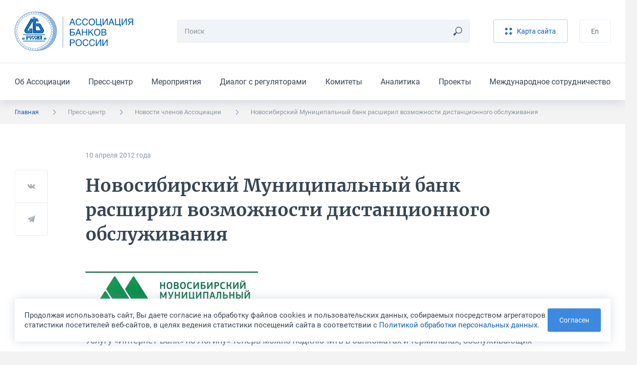

--- FILE ---
content_type: text/html; charset=UTF-8
request_url: https://asros.ru/news/members/novosibirskii-munitsipalnyi-bank-rasshiril-vozmozhnosti-distantsionnogo-obsluzhivaniya/
body_size: 9918
content:
	<!DOCTYPE html>
	<html lang="ru">
	<head>
		<meta http-equiv="Content-Type" content="text/html; charset=UTF-8" />
<script data-skip-moving="true">(function(w, d, n) {var cl = "bx-core";var ht = d.documentElement;var htc = ht ? ht.className : undefined;if (htc === undefined || htc.indexOf(cl) !== -1){return;}var ua = n.userAgent;if (/(iPad;)|(iPhone;)/i.test(ua)){cl += " bx-ios";}else if (/Windows/i.test(ua)){cl += ' bx-win';}else if (/Macintosh/i.test(ua)){cl += " bx-mac";}else if (/Linux/i.test(ua) && !/Android/i.test(ua)){cl += " bx-linux";}else if (/Android/i.test(ua)){cl += " bx-android";}cl += (/(ipad|iphone|android|mobile|touch)/i.test(ua) ? " bx-touch" : " bx-no-touch");cl += w.devicePixelRatio && w.devicePixelRatio >= 2? " bx-retina": " bx-no-retina";if (/AppleWebKit/.test(ua)){cl += " bx-chrome";}else if (/Opera/.test(ua)){cl += " bx-opera";}else if (/Firefox/.test(ua)){cl += " bx-firefox";}ht.className = htc ? htc + " " + cl : cl;})(window, document, navigator);</script>


<link href="/bitrix/cache/css/ru/main/template_5714ba0b6aeecba94e73a9daba5cb0a4/template_5714ba0b6aeecba94e73a9daba5cb0a4_v1.css?1768388734299520" type="text/css"  data-template-style="true" rel="stylesheet" />







<meta http-equiv="X-UA-Compatible" content="IE=edge">
<meta name="viewport" content="width=device-width, initial-scale=1, maximum-scale=1, minimal-ui">
<link rel="apple-touch-icon" sizes="180x180" href="/local/assets/favicons/apple-touch-icon.png">
<link rel="icon" type="image/png" sizes="32x32" href="/local/assets/favicons/favicon-32x32.png">
<link rel="icon" type="image/png" sizes="16x16" href="/local/assets/favicons/favicon-16x16.png">
<link rel="manifest" href="/local/assets/favicons/site.webmanifest">
<link rel="mask-icon" href="/local/assets/favicons/safari-pinned-tab.svg" color="#005baa">
<link rel="shortcut icon" href="/local/assets/favicons/favicon.ico">
<meta name="msapplication-TileColor" content="#002b50">
<meta name="msapplication-config" content="/local/assets/favicons/browserconfig.xml">
<meta name="theme-color" content="#005baa">
<meta name="cmsmagazine" content="9b63be5a8b895e98d08205c48cae222e">
<meta name="yandex-verification" content="a67b34f8d556bd23" />
<meta name="format-detection" content="telephone=no">
<meta property="og:type" content="article" />
<meta property="og:url" content= "https://asros.ru/news/members/novosibirskii-munitsipalnyi-bank-rasshiril-vozmozhnosti-distantsionnogo-obsluzhivaniya/" />
<meta property="og:title" content="Новосибирский Муниципальный банк расширил возможности дистанционного обслуживания" />
<meta property="og:description" content="" />
<meta property="og:image" content="https://asros.ru/upload/default_share_picture.png" />



		<title>Новосибирский Муниципальный банк расширил возможности дистанционного обслуживания</title>
	</head>
	<body>
		<header class="header">
		<div class="header__top">
			<div class="container"><a class="header__logo" href="/"><img src="/local/assets/images/logo.svg"
			                                                             alt="Ассоциация Банков России" /></a>
				<div class="search-form header__search">
									<form class="search-form__form" action="/search/" method="get">
						<input class="input input_small search-form__input js-search-form-input" type="text" name="q" placeholder="Поиск" required="required" />
						<button class="search-form__button" type="submit"><svg><use xlink:href="/local/assets/images/icon.svg#icon_search"></use></svg></button>
					</form>
					<div class="search-form__results js-search-form-results"></div>
								</div>
				<div class="header__buttons">
									<a class="button button_light button_light_main header__button" href="/sitemap/"><svg><use xlink:href="/local/assets/images/icon.svg#icon_sandwich"></use></svg><span>Карта сайта</span></a>
					<!--a class="button header__button" href="/personal/">Личный кабинет</a-->
									<a class="button button_light button_light_line header__button" href="/en/">En</a>				</div><button class="burger-button header__burger-button js-burger-button" type="button"><span></span></button>
			</div>
		</div>
			<div class="header__bottom">
		<div class="container">
			<ul class="header__menu">
									<li class="header__item"><a class="header__link" href="/about/">Об Ассоциации</a></li>
									<li class="header__item"><a class="header__link" href="/news/">Пресс-центр</a></li>
									<li class="header__item"><a class="header__link" href="/events/">Мероприятия</a></li>
									<li class="header__item"><a class="header__link" href="/dialog/">Диалог с регуляторами</a></li>
									<li class="header__item"><a class="header__link" href="/committee/">Комитеты</a></li>
									<li class="header__item"><a class="header__link" href="/analytics/">Аналитика</a></li>
									<li class="header__item"><a class="header__link" href="/projects/">Проекты</a></li>
									<li class="header__item"><a class="header__link" href="/international/">Международное сотрудничество</a></li>
							</ul>
		</div>
	</div>
	</header>
	<div class="burger-menu">
	<div class="burger-menu__language">
		<div class="container"><a href="/en/">English</a></div>
	</div>
	<div class="burger-menu__menus-wrapper">
		<div class="burger-menu__menu burger-menu__menu_main js-burger-menu-main">
			<div class="container">
				<div class="vertical-menu">
					<button class="vertical-menu__item vertical-menu__item_bold js-burger-search" href="#">
						<p class="vertical-menu__text">Поиск</p>
						<svg class="vertical-menu__arrow vertical-menu__arrow_icon">
							<use xlink:href="/local/assets/images/icon.svg#icon_search"></use>
						</svg>
					</button>
<!--
					<a class="vertical-menu__item vertical-menu__item_bold vertical-menu__item_stroke" href="/personal/">
						<p class="vertical-menu__text">Личный кабинет</p>
						<svg class="vertical-menu__arrow vertical-menu__arrow_icon">
							<use xlink:href="/local/assets/images/icon.svg#icon_key"></use>
						</svg>
					</a>
-->
					<div class="vertical-menu__item"><a class="vertical-menu__text" href="/about/">Об Ассоциации</a>
						<button class="vertical-menu__button js-burger-open-submenu" data-burger-target-id="about">
							<svg class="vertical-menu__arrow">
								<use xlink:href="/local/assets/images/icon.svg#icon_arrow_right_small"></use>
							</svg>
						</button>
					</div>
					<div class="vertical-menu__item"><a class="vertical-menu__text" href="/news/">Пресс-центр</a>
						<button class="vertical-menu__button js-burger-open-submenu" data-burger-target-id="news">
							<svg class="vertical-menu__arrow">
								<use xlink:href="/local/assets/images/icon.svg#icon_arrow_right_small"></use>
							</svg>
						</button>
					</div>
					<a class="vertical-menu__item vertical-menu__item_stroke" href="/events/">
						<p class="vertical-menu__text">Мероприятия</p>
					</a>
					<div class="vertical-menu__item"><a class="vertical-menu__text" href="/dialog/">Диалог с регуляторами</a>
						<button class="vertical-menu__button js-burger-open-submenu" data-burger-target-id="dialog">
							<svg class="vertical-menu__arrow">
								<use xlink:href="/local/assets/images/icon.svg#icon_arrow_right_small"></use>
							</svg>
						</button>
					</div>
					<div class="vertical-menu__item"><a class="vertical-menu__text" href="/committee/">Комитеты</a>
						<button class="vertical-menu__button js-burger-open-submenu" data-burger-target-id="committee">
							<svg class="vertical-menu__arrow">
								<use xlink:href="/local/assets/images/icon.svg#icon_arrow_right_small"></use>
							</svg>
						</button>
					</div>
					<div class="vertical-menu__item"><a class="vertical-menu__text" href="/analytics/">Аналитика</a>
						<button class="vertical-menu__button js-burger-open-submenu" data-burger-target-id="analytics">
							<svg class="vertical-menu__arrow">
								<use xlink:href="/local/assets/images/icon.svg#icon_arrow_right_small"></use>
							</svg>
						</button>
					</div>
					<div class="vertical-menu__item"><a class="vertical-menu__text" href="/projects/">Проекты</a>
						<button class="vertical-menu__button js-burger-open-submenu" data-burger-target-id="projects">
							<svg class="vertical-menu__arrow">
								<use xlink:href="/local/assets/images/icon.svg#icon_arrow_right_small"></use>
							</svg>
						</button>
					</div>
					<div class="vertical-menu__item"><a class="vertical-menu__text" href="/international/">Международное сотрудничество</a>
						<button class="vertical-menu__button js-burger-open-submenu" data-burger-target-id="international">
							<svg class="vertical-menu__arrow">
								<use xlink:href="/local/assets/images/icon.svg#icon_arrow_right_small"></use>
							</svg>
						</button>
					</div>
				</div>
			</div>
		</div>
		<div class="burger-menu__menu burger-menu__menu_side burger-menu__menu_search js-burger-menu-search">
			<div class="container">
				<div class="search-form search-form_burger">
					<form class="search-form__form" action="/search/" method="get"><input
							class="input input_small search-form__input js-search-form-input" type="text" name="q"
							placeholder="Поиск" required="required"/>
						<button class="search-form__button js-search-form-clear" type="button">
							<svg>
								<use xlink:href="/local/assets/images/icon.svg#icon_remove"></use>
							</svg>
						</button>
					</form>
					<div class="search-form__results js-search-form-results"></div>
				</div>
			</div>
		</div>
		<div class="burger-menu__menu burger-menu__menu_side burger-menu__menu_menu js-burger-menu-inside"
		     data-burger-submenu="about">
			<div class="container">
				<button class="burger-menu__back js-burger-menu-back" type="button">
					<svg>
						<use xlink:href="/local/assets/images/icon.svg#icon_arrow_right_small"></use>
					</svg>
					<span>назад</span></button>
				<div class="burger-menu__submenu-content">
					<p class="burger-menu__title"><a href="/about/">Об Ассоциации</a></p>
					<div class="vertical-menu"><a class="vertical-menu__item" href="/about/"><p class="vertical-menu__text">Об Ассоциации</p></a><a class="vertical-menu__item" href="/about/join/"><p class="vertical-menu__text">Вступить в Ассоциацию</p></a><a class="vertical-menu__item" href="/about/documents/"><p class="vertical-menu__text">Отчеты и другие документы</p></a><a class="vertical-menu__item" href="/about/charter/"><p class="vertical-menu__text">Устав и положения Ассоциации</p></a><a class="vertical-menu__item" href="/about/membership/"><p class="vertical-menu__text">Члены Ассоциации</p></a><a class="vertical-menu__item" href="/about/council/"><p class="vertical-menu__text">Совет Ассоциации</p></a><a class="vertical-menu__item" href="/about/presidium/"><p class="vertical-menu__text">Президиум Совета Ассоциации</p></a><a class="vertical-menu__item" href="/about/management/"><p class="vertical-menu__text">Руководство и структура</p></a><a class="vertical-menu__item" href="/about/rewards/"><p class="vertical-menu__text">Награды</p></a><a class="vertical-menu__item" href="/about/partners/"><p class="vertical-menu__text">Партнёры</p></a><a class="vertical-menu__item" href="/about/history/"><p class="vertical-menu__text">История</p></a><a class="vertical-menu__item" href="/about/contacts/"><p class="vertical-menu__text">Контакты</p></a></div>				</div>
			</div>
		</div>
		<div class="burger-menu__menu burger-menu__menu_side burger-menu__menu_menu js-burger-menu-inside"
		     data-burger-submenu="news">
			<div class="container">
				<button class="burger-menu__back js-burger-menu-back" type="button">
					<svg>
						<use xlink:href="/local/assets/images/icon.svg#icon_arrow_right_small"></use>
					</svg>
					<span>назад</span></button>
				<div class="burger-menu__submenu-content">
					<p class="burger-menu__title"><a href="/news/asros/">Пресс-центр</a></p>
					<div class="vertical-menu"><a class="vertical-menu__item" href="/news/asros/"><p class="vertical-menu__text">Новости Ассоциации</p></a><a class="vertical-menu__item" href="/news/members/"><p class="vertical-menu__text">Новости участников</p></a><a class="vertical-menu__item" href="/news/opinions/"><p class="vertical-menu__text">Мнения и оценки</p></a><a class="vertical-menu__item" href="/news/photo/"><p class="vertical-menu__text">Фотогалереи</p></a><a class="vertical-menu__item" href="/news/contacts/"><p class="vertical-menu__text">Контакты пресс-службы</p></a><a class="vertical-menu__item" href="/news/logos/"><p class="vertical-menu__text">Логотипы для скачивания</p></a></div>				</div>
			</div>
		</div>
		<div class="burger-menu__menu burger-menu__menu_side burger-menu__menu_menu js-burger-menu-inside"
		     data-burger-submenu="dialog">
			<div class="container">
				<button class="burger-menu__back js-burger-menu-back" type="button">
					<svg>
						<use xlink:href="/local/assets/images/icon.svg#icon_arrow_right_small"></use>
					</svg>
					<span>назад</span></button>
				<div class="burger-menu__submenu-content">
					<p class="burger-menu__title"><a href="/dialog/">Диалог с регуляторами</a></p>
					<div class="vertical-menu"><a class="vertical-menu__item" href="/dialog/polls/"><p class="vertical-menu__text">Опросы</p></a><a class="vertical-menu__item" href="/dialog/analytics/"><p class="vertical-menu__text">Аналитика</p></a><a class="vertical-menu__item" href="/dialog/accounting-and-reporting/"><p class="vertical-menu__text">Бухгалтерский учет и отчетность</p></a><a class="vertical-menu__item" href="/dialog/capital/"><p class="vertical-menu__text">Капитал</p></a><a class="vertical-menu__item" href="/dialog/information-security/"><p class="vertical-menu__text">Информационная безопасность</p></a><a class="vertical-menu__item" href="/dialog/kreditnye-istorii/"><p class="vertical-menu__text">Кредитные истории</p></a><a class="vertical-menu__item" href="/dialog/lending-and-deposits/"><p class="vertical-menu__text">Кредитование и депозиты</p></a><a class="vertical-menu__item" href="/dialog/operatsionnyy-risk/"><p class="vertical-menu__text">Операционный риск</p></a><a class="vertical-menu__item" href="/dialog/liquidity/"><p class="vertical-menu__text">Ликвидность</p></a><a class="vertical-menu__item" href="/dialog/ndo/"><p class="vertical-menu__text">Наличное денежное обращение</p></a><a class="vertical-menu__item" href="/dialog/standards/"><p class="vertical-menu__text">Нормативы</p></a><a class="vertical-menu__item" href="/dialog/payments-and-settlements/"><p class="vertical-menu__text">Платежи и расчеты</p></a><a class="vertical-menu__item" href="/dialog/aml-cft/"><p class="vertical-menu__text">ПОД/ФТ</p></a><a class="vertical-menu__item" href="/dialog/reserves/"><p class="vertical-menu__text">Резервы</p></a><a class="vertical-menu__item" href="/dialog/refinancing/"><p class="vertical-menu__text">Рефинансирование</p></a><a class="vertical-menu__item" href="/dialog/other/"><p class="vertical-menu__text">Прочее</p></a></div>				</div>
			</div>
		</div>
		<div class="burger-menu__menu burger-menu__menu_side burger-menu__menu_menu js-burger-menu-inside"
		     data-burger-submenu="committee">
			<div class="container">
				<button class="burger-menu__back js-burger-menu-back" type="button">
					<svg>
						<use xlink:href="/local/assets/images/icon.svg#icon_arrow_right_small"></use>
					</svg>
					<span>назад</span></button>
				<div class="burger-menu__submenu-content">
					<p class="burger-menu__title"><a href="/committee/">Комитеты</a></p>
					<div class="vertical-menu"><a class="vertical-menu__item" href="/committee/banklaw/"><p class="vertical-menu__text">Комитет по банковскому законодательству</p></a><a class="vertical-menu__item" href="/committee/zalog/"><p class="vertical-menu__text">Комитет по залогам и оценке</p></a><a class="vertical-menu__item" href="/committee/iproduct/"><p class="vertical-menu__text">Комитет по инвестиционным банковским продуктам</p></a><a class="vertical-menu__item" href="/committee/itsecure/"><p class="vertical-menu__text">Комитет по информационной безопасности</p></a><a class="vertical-menu__item" href="/committee/ipoteka/"><p class="vertical-menu__text">Комитет по ипотечному кредитованию и проектному финансированию (в сфере строительства и ЖКХ)</p></a><a class="vertical-menu__item" href="/committee/compliance/"><p class="vertical-menu__text">Комитет по комплаенс-рискам и ПОД/ФТ</p></a><a class="vertical-menu__item" href="/committee/msp/"><p class="vertical-menu__text">Комитет по малому и среднему бизнесу</p></a><a class="vertical-menu__item" href="/committee/ndo/"><p class="vertical-menu__text">Комитет по наличному денежному обращению</p></a><a class="vertical-menu__item" href="/committee/ps/"><p class="vertical-menu__text">Комитет по платежным системам</p></a><a class="vertical-menu__item" href="/committee/risks/"><p class="vertical-menu__text">Комитет по рискам</p></a><a class="vertical-menu__item" href="/committee/fintech/"><p class="vertical-menu__text">Комитет по финансовым технологиям</p></a><a class="vertical-menu__item" href="/committee/bankassurance/"><p class="vertical-menu__text">Комитет по банкострахованию и взаимодействию со страховыми компаниями</p></a><a class="vertical-menu__item" href="/committee/rgzalog/"><p class="vertical-menu__text">Рабочая группа по изменению законодательства о залоге</p></a><a class="vertical-menu__item" href="/committee/accounting/"><p class="vertical-menu__text">Рабочая группа по учету, отчетности и налогам</p></a><a class="vertical-menu__item" href="/committee/outsource/"><p class="vertical-menu__text">Рабочая группа по вопросам аутсорсинга и взаимодействия с вендорами и поставщиками услуг и сервисов</p></a><a class="vertical-menu__item" href="/committee/guarantee/"><p class="vertical-menu__text">Рабочая группа по гарантиям и аккредитивам</p></a><a class="vertical-menu__item" href="/committee/esg/"><p class="vertical-menu__text">Проектная группа "ESG-банкинг"</p></a><a class="vertical-menu__item" href="/committee/digital/"><p class="vertical-menu__text">Экспертный центр по цифровым финансовым активам и цифровым валютам</p></a><a class="vertical-menu__item" href="/committee/pvr/"><p class="vertical-menu__text">Экспертный центр по применению продвинутых подходов к оценке банковских рисков для регуляторных целей</p></a><a class="vertical-menu__item" href="/committee/operrisk/"><p class="vertical-menu__text">Рабочая группа по операционному риску Экспертного центра по применению продвинутых подходов к оценке банковских рисков для регуляторных целей</p></a><a class="vertical-menu__item" href="/committee/finreg/"><p class="vertical-menu__text">Совет по финансовому регулированию и ДКП</p></a><a class="vertical-menu__item" href="/committee/corp/"><p class="vertical-menu__text">Экспертный центр по развитию корпоративного управления</p></a><a class="vertical-menu__item" href="/committee/finkult/"><p class="vertical-menu__text">Комитет по финансовой культуре и просвещению</p></a></div>				</div>
			</div>
		</div>
		<div class="burger-menu__menu burger-menu__menu_side burger-menu__menu_menu js-burger-menu-inside"
		     data-burger-submenu="analytics">
			<div class="container">
				<button class="burger-menu__back js-burger-menu-back" type="button">
					<svg>
						<use xlink:href="/local/assets/images/icon.svg#icon_arrow_right_small"></use>
					</svg>
					<span>назад</span></button>
				<div class="burger-menu__submenu-content">
					<p class="burger-menu__title"><a href="/analytics/">Аналитика</a></p>
					<div class="vertical-menu"><a class="vertical-menu__item" href="/analytics/asros/"><p class="vertical-menu__text">Аналитические материалы Ассоциации</p></a><a class="vertical-menu__item" href="/analytics/macro/"><p class="vertical-menu__text">Макроэкономические обзоры</p></a><a class="vertical-menu__item" href="/analytics/other/"><p class="vertical-menu__text">Другие материалы</p></a><a class="vertical-menu__item" href="/analytics/catalog/"><p class="vertical-menu__text">Каталог аналитических ресурсов</p></a></div>				</div>
			</div>
		</div>
		<div class="burger-menu__menu burger-menu__menu_side burger-menu__menu_menu js-burger-menu-inside"
		     data-burger-submenu="projects">
			<div class="container">
				<button class="burger-menu__back js-burger-menu-back" type="button">
					<svg>
						<use xlink:href="/local/assets/images/icon.svg#icon_arrow_right_small"></use>
					</svg>
					<span>назад</span></button>
				<div class="burger-menu__submenu-content">
					<p class="burger-menu__title"><a href="/projects/">Проекты</a></p>
					<div class="vertical-menu"><a class="vertical-menu__item" href="/projects/syndicated/"><p class="vertical-menu__text">Стандартный договор синдицированного кредита</p></a><a class="vertical-menu__item" href="/projects/autocred/"><p class="vertical-menu__text">Меморандум добросовестного автокредитования</p></a><a class="vertical-menu__item" href="/projects/award/"><p class="vertical-menu__text">Премия «Кредит доверия»</p></a><a class="vertical-menu__item" href="/projects/software/"><p class="vertical-menu__text">Импортозамещение ПО</p></a><a class="vertical-menu__item" href="/projects/requests/"><p class="vertical-menu__text">Рекомендации о приеме обращений физлиц на сайтах</p></a><a class="vertical-menu__item" href="/projects/cyber/"><p class="vertical-menu__text">Обмен данными о киберугрозах</p></a><a class="vertical-menu__item" href="/projects/misselling/"><p class="vertical-menu__text">Предупреждение мисселинга</p></a><a class="vertical-menu__item" href="/projects/cash-collection-standard/"><p class="vertical-menu__text">Стандарт качества инкассации</p></a><a class="vertical-menu__item" href="/projects/transformation-of-reporting/"><p class="vertical-menu__text">Трансформация сбора отчетности</p></a><a class="vertical-menu__item" href="/projects/marketplace/"><p class="vertical-menu__text">Маркетплейс</p></a><a class="vertical-menu__item" href="/projects/recommendations/"><p class="vertical-menu__text">Рекомендации предпринимателям</p></a></div>				</div>
			</div>
		</div>
		<div class="burger-menu__menu burger-menu__menu_side burger-menu__menu_menu js-burger-menu-inside"
		     data-burger-submenu="international">
			<div class="container">
				<button class="burger-menu__back js-burger-menu-back" type="button">
					<svg>
						<use xlink:href="/local/assets/images/icon.svg#icon_arrow_right_small"></use>
					</svg>
					<span>назад</span></button>
				<div class="burger-menu__submenu-content">
					<p class="burger-menu__title"><a href="/international/">Международное сотрудничество</a></p>
					<div class="vertical-menu"><a class="vertical-menu__item" href="/international/"><p class="vertical-menu__text">Международное сотрудничество</p></a><a class="vertical-menu__item" href="/international/news/"><p class="vertical-menu__text">Новости</p></a><a class="vertical-menu__item" href="/international/events/"><p class="vertical-menu__text">Мероприятия</p></a><a class="vertical-menu__item" href="/international/projects/"><p class="vertical-menu__text">Международные проекты</p></a><a class="vertical-menu__item" href="/international/partnership/"><p class="vertical-menu__text">Партнерство с международными организациями</p></a><a class="vertical-menu__item" href="/international/council/"><p class="vertical-menu__text">Международный банковский совет</p></a></div>				</div>
			</div>
		</div>
	</div>
</div>
	<div class="breadcrumbs"><div class="container"><ul class="breadcrumbs__list hide-lg"><li class="breadcrumbs__item is-active" ><a href="/">Главная</a><svg><use xlink:href="/local/assets/images/icon.svg#icon_arrow_right_small"></use></svg></li><li class="breadcrumbs__item is-mobile" ><a href="/news/">Пресс-центр</a><svg><use xlink:href="/local/assets/images/icon.svg#icon_arrow_right_small"></use></svg></li><li class="breadcrumbs__item" ><a href="/news/members/">Новости членов Ассоциации</a><svg><use xlink:href="/local/assets/images/icon.svg#icon_arrow_right_small"></use></svg></li><li class="breadcrumbs__item">Новосибирский Муниципальный банк расширил возможности дистанционного обслуживания<svg><use xlink:href="/local/assets/images/icon.svg#icon_arrow_right_small"></use></svg></li></ul><button class="breadcrumbs__toggle-button js-sidebar-toggle"><span>Пресс-центр</span><svg><use xlink:href="/local/assets/images/icon.svg#icon_arrow_right_small"></use></svg></button></div></div>	<div class="sidebar sidebar_mobile js-sidebar-mobile">
	<h4 class="sidebar__title">Пресс-центр</h4>
	<div class="sidebar__items"><a class="sidebar__item" href="/news/asros/">Новости Ассоциации</a><a class="sidebar__item" href="/news/members/">Новости участников</a><a class="sidebar__item" href="/news/opinions/">Мнения и оценки</a><a class="sidebar__item" href="/news/photo/">Фотогалереи</a><a class="sidebar__item" href="/news/contacts/">Контакты пресс-службы</a><a class="sidebar__item" href="/news/logos/">Логотипы для скачивания</a></div></div>		<div class="section-wrapper section-wrapper_color_white section-wrapper_padding_56">
	<div class="container container_article"><div class="article">
	<div class="article__info">
		<p class="article__point">10 апреля 2012&nbsp;года</p>
			</div>
	<h1
		class="article__title">Новосибирский Муниципальный банк расширил возможности дистанционного обслуживания</h1>
	<div class="share-buttons share-buttons_position_38 article__share js-share-buttons">
	<button class="share-buttons__social" type="button" data-sharer="vk" data-url="https://asros.ru/news/members/novosibirskii-munitsipalnyi-bank-rasshiril-vozmozhnosti-distantsionnogo-obsluzhivaniya/"
	        data-image="https://asros.ru/upload/default_share_picture.png" data-caption=""
	        data-title="Новосибирский Муниципальный банк расширил возможности дистанционного обслуживания">
		<svg class="share-buttons__icon">
			<use xlink:href="/local/assets/images/icon.svg#icon_vk"></use>
		</svg>
	</button>
	<button class="share-buttons__social" type="button" data-sharer="telegram" data-url="https://asros.ru/news/members/novosibirskii-munitsipalnyi-bank-rasshiril-vozmozhnosti-distantsionnogo-obsluzhivaniya/"
	        data-title="Новосибирский Муниципальный банк расширил возможности дистанционного обслуживания" data-to="">
		<svg class="share-buttons__icon">
			<use xlink:href="/local/assets/images/icon.svg#icon_telegram"></use>
		</svg>
	</button>
	<!--button class="share-buttons__social" type="button" data-sharer="twitter" data-url="https://asros.ru/news/members/novosibirskii-munitsipalnyi-bank-rasshiril-vozmozhnosti-distantsionnogo-obsluzhivaniya/"
	        data-title="Новосибирский Муниципальный банк расширил возможности дистанционного обслуживания">
		<svg class="share-buttons__icon">
			<use xlink:href="/local/assets/images/icon.svg#icon_twitter"></use>
		</svg>
	</button-->
	<!--button class="share-buttons__social" type="button" data-sharer="facebook" data-url="https://asros.ru/news/members/novosibirskii-munitsipalnyi-bank-rasshiril-vozmozhnosti-distantsionnogo-obsluzhivaniya/">
		<svg class="share-buttons__icon">
			<use xlink:href="/local/assets/images/icon.svg#icon_fb"></use>
		</svg>
	</button-->
</div>	<div class="article__description"></div>
	<div class="article__content">
		<div class="content-zone">
<p><a href="http://www.nmb.ru/" target="_blank"><img src="/upload/medialibrary/186/17f4ff6c17fdc5d59cf8090f979ec567.jpg" alt=""></a></p>
<p>Услугу «Интернет-Банк» по Логину» теперь можно подключить в банкоматах и терминалах, обслуживающих карты «Золотая Корона».</p>
<p>Сервис «Интернет-Банк» по Логину» позволяет клиенту управлять банковским счетом через Интернет из любой точки мира и в любое время суток. С помощью этой услуги можно самостоятельно формировать платежные документы и делать перечисления со счета в пользу юридических и физических лиц, погашать кредиты, без комиссии оплачивать коммунальные услуги по системе «Город» и услуги операторов мобильной связи, оплачивать товары и услуги в интернет-магазинах и оперативно получать уведомления о движении денежных средств по счету.</p>
<p>Вход в систему «Интернет-Банк» по Логину» осуществляется через сайт <a href="http://www.faktura.ru" target="_blank">www.faktura.ru</a>, безопасность банковских операций обеспечена применением системы разовых паролей – одним из самых безопасных способов управления банковскими счетами через Интернет. Подключение услуги бесплатное, ежемесячная плата составляет 30 рублей.</p>
</div>
				<div class="error-found error-found_horizontal error-found_margin_top_30 hide-lg">
	<p class="error-found__title">Нашли ошибку в тексте?</p>
	<p class="error-found__text">Сообщите нам! Выделите ошибочный фрагмент текста и нажмите Ctrl+Enter</p>
	<div class="error-found__buttons">
		<div class="error-found__button">Ctrl</div>
		<div class="error-found__button error-found__button_big">Enter</div>
	</div>
</div>		<a class="back-link back-link_margin_top_44" href="/news/members/">
			<svg>
				<use xlink:href="/local/assets/images/icon.svg#icon_arrow"></use>
			</svg>
			<span>Вернуться к списку</span></a>
	</div>
</div></div>	</div>
	<footer class="footer">
		<div class="footer__wrapper">
								<div class="footer__main">
				<div class="container">
					<div class="grid">
	<div class="grid__col grid__col_xl_3">

		<div class="footer-menu"><a class="footer-menu__title" href="/about/">Об ассоциации</a>
			<ul class="footer-menu__items"><li class="footer-menu__item"><a class="footer-menu__link" href="/about/">Об Ассоциации</a></li><li class="footer-menu__item"><a class="footer-menu__link" href="/about/join/">Вступить в Ассоциацию</a></li><li class="footer-menu__item"><a class="footer-menu__link" href="/about/documents/">Отчеты и другие документы</a></li><li class="footer-menu__item"><a class="footer-menu__link" href="/about/charter/">Устав и положения Ассоциации</a></li><li class="footer-menu__item"><a class="footer-menu__link" href="/about/membership/">Члены Ассоциации</a></li><li class="footer-menu__item"><a class="footer-menu__link" href="/about/council/">Совет Ассоциации</a></li><li class="footer-menu__item"><a class="footer-menu__link" href="/about/presidium/">Президиум Совета Ассоциации</a></li><li class="footer-menu__item"><a class="footer-menu__link" href="/about/management/">Руководство и структура</a></li><li class="footer-menu__item"><a class="footer-menu__link" href="/about/rewards/">Награды</a></li><li class="footer-menu__item"><a class="footer-menu__link" href="/about/partners/">Партнёры</a></li><li class="footer-menu__item"><a class="footer-menu__link" href="/about/history/">История</a></li><li class="footer-menu__item"><a class="footer-menu__link" href="/about/contacts/">Контакты</a></li></ul>		</div>

		<div class="footer-menu"><a class="footer-menu__title" href="/analytics/">Аналитика</a>
			<ul class="footer-menu__items"><li class="footer-menu__item"><a class="footer-menu__link" href="/analytics/asros/">Аналитические материалы Ассоциации</a></li><li class="footer-menu__item"><a class="footer-menu__link" href="/analytics/macro/">Макроэкономические обзоры</a></li><li class="footer-menu__item"><a class="footer-menu__link" href="/analytics/other/">Другие материалы</a></li><li class="footer-menu__item"><a class="footer-menu__link" href="/analytics/catalog/">Каталог аналитических ресурсов</a></li></ul>		</div>


		<div class="error-found footer__error">
			<div class="error-found__buttons">
				<div class="error-found__button">Ctrl</div>
				<div class="error-found__button error-found__button_big">Enter</div>
			</div>
			<p class="error-found__title">Нашли ошибку на сайте</p>
			<p class="error-found__text">Сообщите нам! Выделите ошибочный фрагмент текста и нажмите Ctrl+Enter</p>
		</div>

	</div>
	<div class="grid__col grid__col_xl_3">

		<div class="footer-menu"><a class="footer-menu__title" href="/news/asros/">Пресс-служба</a>
			<ul class="footer-menu__items"><li class="footer-menu__item"><a class="footer-menu__link" href="/news/asros/">Новости Ассоциации</a></li><li class="footer-menu__item"><a class="footer-menu__link" href="/news/members/">Новости участников</a></li><li class="footer-menu__item"><a class="footer-menu__link" href="/news/opinions/">Мнения и оценки</a></li><li class="footer-menu__item"><a class="footer-menu__link" href="/news/photo/">Фотогалереи</a></li><li class="footer-menu__item"><a class="footer-menu__link" href="/news/contacts/">Контакты пресс-службы</a></li><li class="footer-menu__item"><a class="footer-menu__link" href="/news/logos/">Логотипы для скачивания</a></li></ul>		</div>

		<div class="footer-menu"><a class="footer-menu__title" href="/dialog/">Диалог с регуляторами</a>
			<ul class="footer-menu__items"><li class="footer-menu__item"><a class="footer-menu__link" href="/dialog/polls/">Опросы</a></li><li class="footer-menu__item"><a class="footer-menu__link" href="/dialog/analytics/">Аналитика</a></li><li class="footer-menu__item"><a class="footer-menu__link" href="/dialog/accounting-and-reporting/">Бухгалтерский учет и отчетность</a></li><li class="footer-menu__item"><a class="footer-menu__link" href="/dialog/capital/">Капитал</a></li><li class="footer-menu__item"><a class="footer-menu__link" href="/dialog/information-security/">Информационная безопасность</a></li><li class="footer-menu__item"><a class="footer-menu__link" href="/dialog/kreditnye-istorii/">Кредитные истории</a></li><li class="footer-menu__item"><a class="footer-menu__link" href="/dialog/lending-and-deposits/">Кредитование и депозиты</a></li><li class="footer-menu__item"><a class="footer-menu__link" href="/dialog/operatsionnyy-risk/">Операционный риск</a></li><li class="footer-menu__item"><a class="footer-menu__link" href="/dialog/liquidity/">Ликвидность</a></li><li class="footer-menu__item"><a class="footer-menu__link" href="/dialog/ndo/">Наличное денежное обращение</a></li><li class="footer-menu__item"><a class="footer-menu__link" href="/dialog/standards/">Нормативы</a></li><li class="footer-menu__item"><a class="footer-menu__link" href="/dialog/payments-and-settlements/">Платежи и расчеты</a></li><li class="footer-menu__item"><a class="footer-menu__link" href="/dialog/aml-cft/">ПОД/ФТ</a></li><li class="footer-menu__item"><a class="footer-menu__link" href="/dialog/reserves/">Резервы</a></li><li class="footer-menu__item"><a class="footer-menu__link" href="/dialog/refinancing/">Рефинансирование</a></li><li class="footer-menu__item"><a class="footer-menu__link" href="/dialog/other/">Прочее</a></li></ul>		</div>


	</div>
	<div class="grid__col grid__col_xl_3">

		<div class="footer-menu"><a class="footer-menu__title" href="/events/">Мероприятия</a>
			<ul class="footer-menu__items"><li class="footer-menu__item"><a class="footer-menu__link" href="/events/">Анонсы мероприятий</a></li><li class="footer-menu__item"><a class="footer-menu__link" href="/events/main/">Ключевые мероприятия</a></li><li class="footer-menu__item"><a class="footer-menu__link" href="/events/archive/">Архив мероприятий</a></li><li class="footer-menu__item"><a class="footer-menu__link" href="/events/archive/main/">Архив ключевых мероприятий</a></li></ul>
</div>

		<div class="footer-menu"><a class="footer-menu__title" href="/international/">Международное сотрудничество</a>
			<ul class="footer-menu__items"><li class="footer-menu__item"><a class="footer-menu__link" href="/international/">Международное сотрудничество</a></li><li class="footer-menu__item"><a class="footer-menu__link" href="/international/news/">Новости</a></li><li class="footer-menu__item"><a class="footer-menu__link" href="/international/events/">Мероприятия</a></li><li class="footer-menu__item"><a class="footer-menu__link" href="/international/projects/">Международные проекты</a></li><li class="footer-menu__item"><a class="footer-menu__link" href="/international/partnership/">Партнерство с международными организациями</a></li><li class="footer-menu__item"><a class="footer-menu__link" href="/international/council/">Международный банковский совет</a></li></ul>		</div>
		<div class="footer-menu"><a class="footer-menu__title" href="/projects/">Проекты</a>
			<ul class="footer-menu__items"><li class="footer-menu__item"><a class="footer-menu__link" href="/projects/syndicated/">Стандартный договор синдицированного кредита</a></li><li class="footer-menu__item"><a class="footer-menu__link" href="/projects/autocred/">Меморандум добросовестного автокредитования</a></li><li class="footer-menu__item"><a class="footer-menu__link" href="/projects/award/">Премия «Кредит доверия»</a></li><li class="footer-menu__item"><a class="footer-menu__link" href="/projects/software/">Импортозамещение ПО</a></li><li class="footer-menu__item"><a class="footer-menu__link" href="/projects/requests/">Рекомендации о приеме обращений физлиц на сайтах</a></li><li class="footer-menu__item"><a class="footer-menu__link" href="/projects/cyber/">Обмен данными о киберугрозах</a></li><li class="footer-menu__item"><a class="footer-menu__link" href="/projects/misselling/">Предупреждение мисселинга</a></li><li class="footer-menu__item"><a class="footer-menu__link" href="/projects/cash-collection-standard/">Стандарт качества инкассации</a></li><li class="footer-menu__item"><a class="footer-menu__link" href="/projects/transformation-of-reporting/">Трансформация сбора отчетности</a></li><li class="footer-menu__item"><a class="footer-menu__link" href="/projects/marketplace/">Маркетплейс</a></li><li class="footer-menu__item"><a class="footer-menu__link" href="/projects/recommendations/">Рекомендации предпринимателям</a></li></ul>		</div>



	</div>
	<div class="grid__col grid__col_xl_3">

		<div class="footer-menu"><a class="footer-menu__title" href="/committee/">Комитеты</a>
			<ul class="footer-menu__items"><li class="footer-menu__item"><a class="footer-menu__link" href="/committee/banklaw/">Комитет по банковскому законодательству</a></li><li class="footer-menu__item"><a class="footer-menu__link" href="/committee/zalog/">Комитет по залогам и оценке</a></li><li class="footer-menu__item"><a class="footer-menu__link" href="/committee/iproduct/">Комитет по инвестиционным банковским продуктам</a></li><li class="footer-menu__item"><a class="footer-menu__link" href="/committee/itsecure/">Комитет по информационной безопасности</a></li><li class="footer-menu__item"><a class="footer-menu__link" href="/committee/ipoteka/">Комитет по ипотечному кредитованию и проектному финансированию (в сфере строительства и ЖКХ)</a></li><li class="footer-menu__item"><a class="footer-menu__link" href="/committee/compliance/">Комитет по комплаенс-рискам и ПОД/ФТ</a></li><li class="footer-menu__item"><a class="footer-menu__link" href="/committee/msp/">Комитет по малому и среднему бизнесу</a></li><li class="footer-menu__item"><a class="footer-menu__link" href="/committee/ndo/">Комитет по наличному денежному обращению</a></li><li class="footer-menu__item"><a class="footer-menu__link" href="/committee/ps/">Комитет по платежным системам</a></li><li class="footer-menu__item"><a class="footer-menu__link" href="/committee/risks/">Комитет по рискам</a></li><li class="footer-menu__item"><a class="footer-menu__link" href="/committee/fintech/">Комитет по финансовым технологиям</a></li><li class="footer-menu__item"><a class="footer-menu__link" href="/committee/bankassurance/">Комитет по банкострахованию и взаимодействию со страховыми компаниями</a></li><li class="footer-menu__item"><a class="footer-menu__link" href="/committee/rgzalog/">Рабочая группа по изменению законодательства о залоге</a></li><li class="footer-menu__item"><a class="footer-menu__link" href="/committee/accounting/">Рабочая группа по учету, отчетности и налогам</a></li><li class="footer-menu__item"><a class="footer-menu__link" href="/committee/outsource/">Рабочая группа по вопросам аутсорсинга и взаимодействия с вендорами и поставщиками услуг и сервисов</a></li><li class="footer-menu__item"><a class="footer-menu__link" href="/committee/guarantee/">Рабочая группа по гарантиям и аккредитивам</a></li><li class="footer-menu__item"><a class="footer-menu__link" href="/committee/esg/">Проектная группа "ESG-банкинг"</a></li><li class="footer-menu__item"><a class="footer-menu__link" href="/committee/digital/">Экспертный центр по цифровым финансовым активам и цифровым валютам</a></li><li class="footer-menu__item"><a class="footer-menu__link" href="/committee/pvr/">Экспертный центр по применению продвинутых подходов к оценке банковских рисков для регуляторных целей</a></li><li class="footer-menu__item"><a class="footer-menu__link" href="/committee/operrisk/">Рабочая группа по операционному риску Экспертного центра по применению продвинутых подходов к оценке банковских рисков для регуляторных целей</a></li><li class="footer-menu__item"><a class="footer-menu__link" href="/committee/finreg/">Совет по финансовому регулированию и ДКП</a></li><li class="footer-menu__item"><a class="footer-menu__link" href="/committee/corp/">Экспертный центр по развитию корпоративного управления</a></li><li class="footer-menu__item"><a class="footer-menu__link" href="/committee/finkult/">Комитет по финансовой культуре и просвещению</a></li></ul>		</div>

	</div>
</div>				</div>
			</div>
					<div class="footer__bottom">
				<div class="container">
					<div class="footer-bottom">
						<div class="footer-bottom__top">
							<p class="footer-bottom__text footer-bottom__text_copyright"><span>© 2026 Ассоциация «Россия»</span> <span>Все права защищены (18+)</span></p>
							<p class="footer-bottom__text footer-bottom__text_address"><span>125009, Москва, Никитский пер.,д. 4, стр. 1</span><span>тел./факс: +7 (495) 785-2990</span></p>
							<p class="footer-bottom__text"><a class="footer-bottom__link" href="mailto:asros@asros.ru">asros@asros.ru</a></p>
							<div class="socials footer-bottom__socials"><a class="socials__button" href="https://www.vk.com/asros/" target="_blank" rel="nofollow">
	<svg>
		<use xlink:href="/local/assets/images/icon.svg#icon_vk"></use>
	</svg>
</a>
<a class="socials__button" href="https://t.me/asros_ru" target="_blank" rel="nofollow">
	<svg>
		<use xlink:href="/local/assets/images/icon.svg#icon_telegram"></use>
	</svg>
</a>
<a class="socials__button" href="https://twitter.com/asros_ru" target="_blank" rel="nofollow">
	<svg>
		<use xlink:href="/local/assets/images/icon.svg#icon_twitter"></use>
	</svg>
</a></div>
						</div>
						<div class="footer-bottom__bottom">
							<p class="footer-bottom__disclaimer">При использовании размещенных на сайте материалов ссылка на источник обязательна.<br>
Содержание размещенных на сайте публикаций СМИ и новостей организаций-членов Ассоциации не обязательно совпадает с мнением Ассоциации банков России.</p><a class="footer-bottom__logo" href="https://art-performance.com/" target="_blank" title="Разработка сайта"><svg viewBox="0 0 201 12"><use xlink:href="/local/assets/images/icon.svg#icon_artperformance"></use></svg></a>
						</div>
					</div>
				</div>
			</div>
		</div>
	</footer>
	<div id="comp_a8bca632714ba237b9c7c453f8f25787">	
<form class="container container--cookie" method="post" action="/news/members/novosibirskii-munitsipalnyi-bank-rasshiril-vozmozhnosti-distantsionnogo-obsluzhivaniya/"><input type="hidden" name="bxajaxid" id="bxajaxid_a8bca632714ba237b9c7c453f8f25787_8BACKi" value="a8bca632714ba237b9c7c453f8f25787" /><input type="hidden" name="AJAX_CALL" value="Y" />      <input type="hidden" name="sessid" id="sessid" value="b757a855c5e6fb7091b18e39ccb298d4" />		<div class="cookie-info">
			<div class="cookie-info__wrapper">Продолжая использовать сайт, Вы&nbsp;даете согласие на&nbsp;обработку файлов cookies и&nbsp;пользовательских
				данных, собираемых посредством агрегаторов статистики посетителей веб-сайтов, в&nbsp;целях ведения статистики
				посещений сайта в&nbsp;соответствии с&nbsp;<a href="/about/privacy/" target="_blank">Политикой
					обработки персональных данных</a>.</div>
			<button class="cookie-info__button button button_support" type="submit" name="cookie-agree" value="Y">Согласен
			</button>
		</div>
	</form>
</div><!-- Yandex.Metrika counter -->
<noscript>
	<div><img src="https://mc.yandex.ru/watch/4129264" style="position:absolute; left:-9999px;" alt=""/></div>
</noscript>
<!-- /Yandex.Metrika counter -->	<script>if(!window.BX)window.BX={};if(!window.BX.message)window.BX.message=function(mess){if(typeof mess==='object'){for(let i in mess) {BX.message[i]=mess[i];} return true;}};</script>
<script>(window.BX||top.BX).message({"JS_CORE_LOADING":"Загрузка...","JS_CORE_NO_DATA":"- Нет данных -","JS_CORE_WINDOW_CLOSE":"Закрыть","JS_CORE_WINDOW_EXPAND":"Развернуть","JS_CORE_WINDOW_NARROW":"Свернуть в окно","JS_CORE_WINDOW_SAVE":"Сохранить","JS_CORE_WINDOW_CANCEL":"Отменить","JS_CORE_WINDOW_CONTINUE":"Продолжить","JS_CORE_H":"ч","JS_CORE_M":"м","JS_CORE_S":"с","JSADM_AI_HIDE_EXTRA":"Скрыть лишние","JSADM_AI_ALL_NOTIF":"Показать все","JSADM_AUTH_REQ":"Требуется авторизация!","JS_CORE_WINDOW_AUTH":"Войти","JS_CORE_IMAGE_FULL":"Полный размер"});</script><script src="/bitrix/js/main/core/core.min.js?1754900120229643"></script><script>BX.Runtime.registerExtension({"name":"main.core","namespace":"BX","loaded":true});</script>
<script>BX.setJSList(["\/bitrix\/js\/main\/core\/core_ajax.js","\/bitrix\/js\/main\/core\/core_promise.js","\/bitrix\/js\/main\/polyfill\/promise\/js\/promise.js","\/bitrix\/js\/main\/loadext\/loadext.js","\/bitrix\/js\/main\/loadext\/extension.js","\/bitrix\/js\/main\/polyfill\/promise\/js\/promise.js","\/bitrix\/js\/main\/polyfill\/find\/js\/find.js","\/bitrix\/js\/main\/polyfill\/includes\/js\/includes.js","\/bitrix\/js\/main\/polyfill\/matches\/js\/matches.js","\/bitrix\/js\/ui\/polyfill\/closest\/js\/closest.js","\/bitrix\/js\/main\/polyfill\/fill\/main.polyfill.fill.js","\/bitrix\/js\/main\/polyfill\/find\/js\/find.js","\/bitrix\/js\/main\/polyfill\/matches\/js\/matches.js","\/bitrix\/js\/main\/polyfill\/core\/dist\/polyfill.bundle.js","\/bitrix\/js\/main\/core\/core.js","\/bitrix\/js\/main\/polyfill\/intersectionobserver\/js\/intersectionobserver.js","\/bitrix\/js\/main\/lazyload\/dist\/lazyload.bundle.js","\/bitrix\/js\/main\/polyfill\/core\/dist\/polyfill.bundle.js","\/bitrix\/js\/main\/parambag\/dist\/parambag.bundle.js"]);
</script>
<script>(window.BX||top.BX).message({"LANGUAGE_ID":"ru","FORMAT_DATE":"DD.MM.YYYY","FORMAT_DATETIME":"DD.MM.YYYY HH:MI:SS","COOKIE_PREFIX":"BITRIX_SM","SERVER_TZ_OFFSET":"10800","UTF_MODE":"Y","SITE_ID":"ru","SITE_DIR":"\/","USER_ID":"","SERVER_TIME":1769078463,"USER_TZ_OFFSET":0,"USER_TZ_AUTO":"Y","bitrix_sessid":"b757a855c5e6fb7091b18e39ccb298d4"});</script><script>BX.setJSList(["\/local\/assets\/scripts\/libs\/jquery.min.js","\/local\/assets\/scripts\/libs\/history.js","\/local\/assets\/scripts\/app.min.js","\/local\/assets\/scripts\/main.js"]);</script>
<script>BX.setCSSList(["\/local\/assets\/styles\/app.min.css","\/local\/components\/abr\/cookie.info\/templates\/.default\/style.css","\/local\/templates\/main\/template_styles.css"]);</script>
<script  src="/bitrix/cache/js/ru/main/template_5bfe61835082c0fdac001aa1a061ef71/template_5bfe61835082c0fdac001aa1a061ef71_v1.js?17663870271011205"></script>

<script>
function _processform_8BACKi(){
	if (BX('bxajaxid_a8bca632714ba237b9c7c453f8f25787_8BACKi'))
	{
		var obForm = BX('bxajaxid_a8bca632714ba237b9c7c453f8f25787_8BACKi').form;
		BX.bind(obForm, 'submit', function() {BX.ajax.submitComponentForm(this, 'comp_a8bca632714ba237b9c7c453f8f25787', true)});
	}
	BX.removeCustomEvent('onAjaxSuccess', _processform_8BACKi);
}
if (BX('bxajaxid_a8bca632714ba237b9c7c453f8f25787_8BACKi'))
	_processform_8BACKi();
else
	BX.addCustomEvent('onAjaxSuccess', _processform_8BACKi);
</script>
<script type="text/javascript">
    (function (m, e, t, r, i, k, a) {
        m[i] = m[i] || function () {
            (m[i].a = m[i].a || []).push(arguments)
        };
        m[i].l = 1 * new Date();
        k = e.createElement(t), a = e.getElementsByTagName(t)[0], k.async = 1, k.src = r, a.parentNode.insertBefore(k, a)
    })
    (window, document, "script", "https://mc.yandex.ru/metrika/tag.js", "ym");

    ym(4129264, "init", {
        clickmap: true,
        trackLinks: true,
        accurateTrackBounce: true,
        webvisor: true
    });
</script>
</body>
	</html>

--- FILE ---
content_type: text/css
request_url: https://asros.ru/bitrix/cache/css/ru/main/template_5714ba0b6aeecba94e73a9daba5cb0a4/template_5714ba0b6aeecba94e73a9daba5cb0a4_v1.css?1768388734299520
body_size: 43947
content:


/* Start:/local/assets/styles/app.min.css?1766386558296130*/
@charset "UTF-8";
/*! normalize.css v6.0.0 | MIT License | github.com/necolas/normalize.css */html{line-height:1.15;-ms-text-size-adjust:100%;-webkit-text-size-adjust:100%}article,aside,footer,header,nav,section{display:block}h1{font-size:2em;margin:.67em 0}figcaption,figure,main{display:block}figure{margin:1em 40px}hr{box-sizing:content-box;height:0;overflow:visible}pre{font-family:monospace,monospace;font-size:1em}a{background-color:transparent;-webkit-text-decoration-skip:objects}abbr[title]{border-bottom:none;text-decoration:underline;text-decoration:underline dotted}b,strong{font-weight:inherit;font-weight:bolder}code,kbd,samp{font-family:monospace,monospace;font-size:1em}dfn{font-style:italic}mark{background-color:#ff0;color:#000}small{font-size:80%}sub,sup{font-size:75%;line-height:0;position:relative;vertical-align:baseline}sub{bottom:-.25em}sup{top:-.5em}audio,video{display:inline-block}audio:not([controls]){display:none;height:0}img{border-style:none}svg:not(:root){overflow:hidden}button,input,optgroup,select,textarea{margin:0}button,input{overflow:visible}button,select{text-transform:none}[type=reset],[type=submit],button,html [type=button]{-webkit-appearance:button}[type=button]::-moz-focus-inner,[type=reset]::-moz-focus-inner,[type=submit]::-moz-focus-inner,button::-moz-focus-inner{border-style:none;padding:0}[type=button]:-moz-focusring,[type=reset]:-moz-focusring,[type=submit]:-moz-focusring,button:-moz-focusring{outline:1px dotted ButtonText}legend{box-sizing:border-box;color:inherit;display:table;max-width:100%;padding:0;white-space:normal}progress{display:inline-block;vertical-align:baseline}textarea{overflow:auto}[type=checkbox],[type=radio]{box-sizing:border-box;padding:0}[type=number]::-webkit-inner-spin-button,[type=number]::-webkit-outer-spin-button{height:auto}[type=search]{-webkit-appearance:textfield;outline-offset:-2px}[type=search]::-webkit-search-cancel-button,[type=search]::-webkit-search-decoration{-webkit-appearance:none}::-webkit-file-upload-button{-webkit-appearance:button;font:inherit}details,menu{display:block}summary{display:list-item}canvas{display:inline-block}[hidden],template{display:none}.datepicker--cells{-webkit-flex-wrap:wrap;-ms-flex-wrap:wrap;flex-wrap:wrap}.datepicker--cell,.datepicker--cells{display:-webkit-flex;display:-ms-flexbox;display:flex}.datepicker--cell{border-radius:4px;box-sizing:border-box;cursor:pointer;position:relative;-webkit-align-items:center;-ms-flex-align:center;align-items:center;-webkit-justify-content:center;-ms-flex-pack:center;justify-content:center;height:32px;z-index:1}.datepicker--cell.-focus-{background:#f0f0f0}.datepicker--cell.-current-{color:#4eb5e6}.datepicker--cell.-current-.-focus-{color:#4a4a4a}.datepicker--cell.-current-.-in-range-{color:#4eb5e6}.datepicker--cell.-in-range-{background:rgba(92,196,239,.1);color:#4a4a4a}.datepicker--cell.-in-range-.-focus-{background-color:rgba(92,196,239,.2)}.datepicker--cell.-disabled-{cursor:default;color:#aeaeae}.datepicker--cell.-disabled-.-focus-{color:#aeaeae}.datepicker--cell.-disabled-.-in-range-{color:#a1a1a1}.datepicker--cell.-disabled-.-current-.-focus-{color:#aeaeae}.datepicker--cell.-range-from-{border:1px solid rgba(92,196,239,.5);background-color:rgba(92,196,239,.1);border-radius:4px 0 0 4px}.datepicker--cell.-range-to-{border:1px solid rgba(92,196,239,.5);background-color:rgba(92,196,239,.1);border-radius:0 4px 4px 0}.datepicker--cell.-range-from-.-range-to-{border-radius:4px}.datepicker--cell.-selected-{border:none}.datepicker--cell.-selected-,.datepicker--cell.-selected-.-current-{color:#fff;background:#5cc4ef}.datepicker--cell.-selected-.-focus-{background:#45bced}.datepicker--cell:empty{cursor:default}.datepicker--days-names{-webkit-flex-wrap:wrap;-ms-flex-wrap:wrap;flex-wrap:wrap;margin:8px 0 3px}.datepicker--day-name,.datepicker--days-names{display:-webkit-flex;display:-ms-flexbox;display:flex}.datepicker--day-name{color:#ff9a19;-webkit-align-items:center;-ms-flex-align:center;align-items:center;-webkit-justify-content:center;-ms-flex-pack:center;justify-content:center;-webkit-flex:1;-ms-flex:1;flex:1;text-align:center;text-transform:uppercase;font-size:.8em}.datepicker--cell-day{width:14.28571%}.datepicker--cells-months{height:170px}.datepicker--cell-month{width:33.33%;height:25%}.datepicker--cells-years,.datepicker--years{height:170px}.datepicker--cell-year{width:25%;height:33.33%}.datepickers-container{position:absolute;left:0;top:0}@media print{.datepickers-container{display:none}}.datepicker{border:1px solid #dbdbdb;box-shadow:0 4px 12px rgba(0,0,0,.15);border-radius:4px;box-sizing:content-box;font-family:Tahoma,sans-serif;color:#4a4a4a;position:absolute;left:-100000px;opacity:0;transition:opacity .3s ease,left 0s .3s,-webkit-transform .3s ease;transition:opacity .3s ease,transform .3s ease,left 0s .3s;transition:opacity .3s ease,transform .3s ease,left 0s .3s,-webkit-transform .3s ease;z-index:100}.datepicker.-from-top-{-webkit-transform:translateY(-8px);transform:translateY(-8px)}.datepicker.-from-right-{-webkit-transform:translateX(8px);transform:translateX(8px)}.datepicker.-from-left-{-webkit-transform:translateX(-8px);transform:translateX(-8px)}.datepicker.active{transition:opacity .3s ease,left 0s 0s,-webkit-transform .3s ease;transition:opacity .3s ease,transform .3s ease,left 0s 0s;transition:opacity .3s ease,transform .3s ease,left 0s 0s,-webkit-transform .3s ease}.datepicker-inline .datepicker{border-color:#d7d7d7;box-shadow:none;position:static;left:auto;right:auto;opacity:1;-webkit-transform:none;transform:none}.datepicker-inline .datepicker--pointer{display:none}.datepicker--content{box-sizing:content-box;padding:4px}.-only-timepicker- .datepicker--content{display:none}.datepicker--pointer{position:absolute;background:#fff;border-top:1px solid #dbdbdb;border-right:1px solid #dbdbdb;width:10px;height:10px;z-index:-1}.-top-center- .datepicker--pointer,.-top-left- .datepicker--pointer,.-top-right- .datepicker--pointer{top:calc(100% - 4px);-webkit-transform:rotate(135deg);transform:rotate(135deg)}.-right-bottom- .datepicker--pointer,.-right-center- .datepicker--pointer,.-right-top- .datepicker--pointer{right:calc(100% - 4px);-webkit-transform:rotate(225deg);transform:rotate(225deg)}.-bottom-center- .datepicker--pointer,.-bottom-left- .datepicker--pointer,.-bottom-right- .datepicker--pointer{bottom:calc(100% - 4px);-webkit-transform:rotate(315deg);transform:rotate(315deg)}.-left-bottom- .datepicker--pointer,.-left-center- .datepicker--pointer,.-left-top- .datepicker--pointer{left:calc(100% - 4px);-webkit-transform:rotate(45deg);transform:rotate(45deg)}.-bottom-left- .datepicker--pointer,.-top-left- .datepicker--pointer{left:10px}.-bottom-right- .datepicker--pointer,.-top-right- .datepicker--pointer{right:10px}.-bottom-center- .datepicker--pointer,.-top-center- .datepicker--pointer{left:calc(50% - 10px / 2)}.-left-top- .datepicker--pointer,.-right-top- .datepicker--pointer{top:10px}.-left-bottom- .datepicker--pointer,.-right-bottom- .datepicker--pointer{bottom:10px}.-left-center- .datepicker--pointer,.-right-center- .datepicker--pointer{top:calc(50% - 10px / 2)}.datepicker--body{display:none}.datepicker--body.active{display:block}.datepicker--nav{display:-webkit-flex;display:-ms-flexbox;display:flex;-webkit-justify-content:space-between;-ms-flex-pack:justify;justify-content:space-between;border-bottom:1px solid #efefef;min-height:32px;padding:4px}.-only-timepicker- .datepicker--nav{display:none}.datepicker--nav-action,.datepicker--nav-title{display:-webkit-flex;display:-ms-flexbox;display:flex;cursor:pointer;-webkit-align-items:center;-ms-flex-align:center;align-items:center;-webkit-justify-content:center;-ms-flex-pack:center;justify-content:center}.datepicker--nav-action{width:32px;border-radius:4px;-webkit-user-select:none;-moz-user-select:none;-ms-user-select:none;user-select:none}.datepicker--nav-action:hover{background:#f0f0f0}.datepicker--nav-action.-disabled-{visibility:hidden}.datepicker--nav-action svg{width:32px;height:32px}.datepicker--nav-action path{fill:none;stroke:#9c9c9c;stroke-width:2px}.datepicker--nav-title{border-radius:4px;padding:0 8px}.datepicker--nav-title i{font-style:normal;color:#9c9c9c;margin-left:5px}.datepicker--nav-title:hover{background:#f0f0f0}.datepicker--nav-title.-disabled-{cursor:default;background:none}.datepicker--buttons{display:-webkit-flex;display:-ms-flexbox;display:flex;padding:4px;border-top:1px solid #efefef}.datepicker--button{color:#4eb5e6;cursor:pointer;border-radius:4px;-webkit-flex:1;-ms-flex:1;flex:1;display:-webkit-inline-flex;display:-ms-inline-flexbox;display:inline-flex;-webkit-justify-content:center;-ms-flex-pack:center;justify-content:center;-webkit-align-items:center;-ms-flex-align:center;align-items:center;height:32px}.datepicker--button:hover{color:#4a4a4a;background:#f0f0f0}.datepicker--time{border-top:1px solid #efefef;display:-webkit-flex;display:-ms-flexbox;display:flex;-webkit-align-items:center;-ms-flex-align:center;align-items:center;padding:4px;position:relative}.datepicker--time.-am-pm- .datepicker--time-sliders{-webkit-flex:0 1 138px;-ms-flex:0 1 138px;flex:0 1 138px;max-width:138px}.-only-timepicker- .datepicker--time{border-top:none}.datepicker--time-sliders{-webkit-flex:0 1 153px;-ms-flex:0 1 153px;flex:0 1 153px;margin-right:10px;max-width:153px}.datepicker--time-label{display:none;font-size:12px}.datepicker--time-current{display:-webkit-flex;display:-ms-flexbox;display:flex;-webkit-align-items:center;-ms-flex-align:center;align-items:center;-webkit-flex:1;-ms-flex:1;flex:1;font-size:14px;text-align:center;margin:0 0 0 10px}.datepicker--time-current-colon{margin:0 2px 3px;line-height:1}.datepicker--time-current-hours,.datepicker--time-current-minutes{line-height:1;font-size:19px;font-family:Century Gothic,CenturyGothic,AppleGothic,sans-serif;position:relative;z-index:1}.datepicker--time-current-hours:after,.datepicker--time-current-minutes:after{content:"";background:#f0f0f0;border-radius:4px;position:absolute;left:-2px;top:-3px;right:-2px;bottom:-2px;z-index:-1;opacity:0}.datepicker--time-current-hours.-focus-:after,.datepicker--time-current-minutes.-focus-:after{opacity:1}.datepicker--time-current-ampm{text-transform:uppercase;-webkit-align-self:flex-end;-ms-flex-item-align:end;align-self:flex-end;color:#9c9c9c;margin-left:6px;font-size:11px;margin-bottom:1px}.datepicker--time-row{display:-webkit-flex;display:-ms-flexbox;display:flex;-webkit-align-items:center;-ms-flex-align:center;align-items:center;font-size:11px;height:17px;background:linear-gradient(90deg,#dedede,#dedede) left 50%/100% 1px no-repeat}.datepicker--time-row:first-child{margin-bottom:4px}.datepicker--time-row input[type=range]{background:none;cursor:pointer;-webkit-flex:1;-ms-flex:1;flex:1;height:100%;padding:0;margin:0;-webkit-appearance:none}.datepicker--time-row input[type=range]::-webkit-slider-thumb{-webkit-appearance:none}.datepicker--time-row input[type=range]::-ms-tooltip{display:none}.datepicker--time-row input[type=range]:hover::-webkit-slider-thumb{border-color:#b8b8b8}.datepicker--time-row input[type=range]:hover::-moz-range-thumb{border-color:#b8b8b8}.datepicker--time-row input[type=range]:hover::-ms-thumb{border-color:#b8b8b8}.datepicker--time-row input[type=range]:focus{outline:none}.datepicker--time-row input[type=range]:focus::-webkit-slider-thumb{background:#5cc4ef;border-color:#5cc4ef}.datepicker--time-row input[type=range]:focus::-moz-range-thumb{background:#5cc4ef;border-color:#5cc4ef}.datepicker--time-row input[type=range]:focus::-ms-thumb{background:#5cc4ef;border-color:#5cc4ef}.datepicker--time-row input[type=range]::-webkit-slider-thumb{box-sizing:border-box;height:12px;width:12px;border-radius:3px;border:1px solid #dedede;background:#fff;cursor:pointer;transition:background .2s}.datepicker--time-row input[type=range]::-moz-range-thumb{box-sizing:border-box;height:12px;width:12px;border-radius:3px;border:1px solid #dedede;background:#fff;cursor:pointer;transition:background .2s}.datepicker--time-row input[type=range]::-ms-thumb{box-sizing:border-box;height:12px;width:12px;border-radius:3px;border:1px solid #dedede;background:#fff;cursor:pointer;transition:background .2s}.datepicker--time-row input[type=range]::-webkit-slider-thumb{margin-top:-6px}.datepicker--time-row input[type=range]::-webkit-slider-runnable-track{border:none;height:1px;cursor:pointer;color:transparent;background:transparent}.datepicker--time-row input[type=range]::-moz-range-track{border:none;height:1px;cursor:pointer;color:transparent;background:transparent}.datepicker--time-row input[type=range]::-ms-track{border:none;height:1px;cursor:pointer;color:transparent;background:transparent}.datepicker--time-row input[type=range]::-ms-fill-lower,.datepicker--time-row input[type=range]::-ms-fill-upper{background:transparent}.datepicker--time-row span{padding:0 12px}.datepicker--time-icon{color:#9c9c9c;border:1px solid;border-radius:50%;font-size:16px;position:relative;margin:0 5px -1px 0;width:1em;height:1em}.datepicker--time-icon:after,.datepicker--time-icon:before{content:"";background:currentColor;position:absolute}.datepicker--time-icon:after{height:.4em;width:1px;left:calc(50% - 1px);top:calc(50% + 1px);-webkit-transform:translateY(-100%);transform:translateY(-100%)}.datepicker--time-icon:before{width:.4em;height:1px;top:calc(50% + 1px);left:calc(50% - 1px)}.datepicker--cell-day.-other-month-,.datepicker--cell-year.-other-decade-{color:#dedede}.datepicker--cell-day.-other-month-:hover,.datepicker--cell-year.-other-decade-:hover{color:#c5c5c5}.-disabled-.-focus-.datepicker--cell-day.-other-month-,.-disabled-.-focus-.datepicker--cell-year.-other-decade-{color:#dedede}.-selected-.datepicker--cell-day.-other-month-,.-selected-.datepicker--cell-year.-other-decade-{color:#fff;background:#a2ddf6}.-selected-.-focus-.datepicker--cell-day.-other-month-,.-selected-.-focus-.datepicker--cell-year.-other-decade-{background:#8ad5f4}.-in-range-.datepicker--cell-day.-other-month-,.-in-range-.datepicker--cell-year.-other-decade-{background-color:rgba(92,196,239,.1);color:#ccc}.-in-range-.-focus-.datepicker--cell-day.-other-month-,.-in-range-.-focus-.datepicker--cell-year.-other-decade-{background-color:rgba(92,196,239,.2)}.datepicker--cell-day.-other-month-:empty,.datepicker--cell-year.-other-decade-:empty{background:none;border:none}.choices{position:relative;margin-bottom:24px;font-size:16px}.choices:focus{outline:none}.choices:last-child{margin-bottom:0}.choices.is-disabled .choices__inner,.choices.is-disabled .choices__input{background-color:#eaeaea;cursor:not-allowed;-webkit-user-select:none;-moz-user-select:none;-ms-user-select:none;user-select:none}.choices.is-disabled .choices__item{cursor:not-allowed}.choices[data-type*=select-one]{cursor:pointer}.choices[data-type*=select-one] .choices__inner{padding-bottom:7.5px}.choices[data-type*=select-one] .choices__input{display:block;width:100%;padding:10px;border-bottom:1px solid #ddd;background-color:#fff;margin:0}.choices[data-type*=select-one] .choices__button{background-image:url([data-uri]);padding:0;background-size:8px;position:absolute;top:50%;right:0;margin-top:-10px;margin-right:25px;height:20px;width:20px;border-radius:10em;opacity:.5}.choices[data-type*=select-one] .choices__button:focus,.choices[data-type*=select-one] .choices__button:hover{opacity:1}.choices[data-type*=select-one] .choices__button:focus{box-shadow:0 0 0 2px #00bcd4}.choices[data-type*=select-one]:after{content:"";height:0;width:0;border-style:solid;border-color:#333 transparent transparent;border-width:5px;position:absolute;right:11.5px;top:50%;margin-top:-2.5px;pointer-events:none}.choices[data-type*=select-one].is-open:after{border-color:transparent transparent #333;margin-top:-7.5px}.choices[data-type*=select-one][dir=rtl]:after{left:11.5px;right:auto}.choices[data-type*=select-one][dir=rtl] .choices__button{right:auto;left:0;margin-left:25px;margin-right:0}.choices[data-type*=select-multiple] .choices__inner,.choices[data-type*=text] .choices__inner{cursor:text}.choices[data-type*=select-multiple] .choices__button,.choices[data-type*=text] .choices__button{position:relative;display:inline-block;margin:0 -4px 0 8px;padding-left:16px;border-left:1px solid #008fa1;background-image:url([data-uri]);background-size:8px;width:8px;line-height:1;opacity:.75;border-radius:0}.choices[data-type*=select-multiple] .choices__button:focus,.choices[data-type*=select-multiple] .choices__button:hover,.choices[data-type*=text] .choices__button:focus,.choices[data-type*=text] .choices__button:hover{opacity:1}.choices__inner{display:inline-block;vertical-align:top;width:100%;background-color:#f9f9f9;padding:7.5px 7.5px 3.75px;border:1px solid #ddd;border-radius:2.5px;font-size:14px;min-height:44px;overflow:hidden}.is-focused .choices__inner,.is-open .choices__inner{border-color:#b7b7b7}.is-open .choices__inner{border-radius:2.5px 2.5px 0 0}.is-flipped.is-open .choices__inner{border-radius:0 0 2.5px 2.5px}.choices__list{margin:0;padding-left:0;list-style:none}.choices__list--single{display:inline-block;padding:4px 16px 4px 4px;width:100%}[dir=rtl] .choices__list--single{padding-right:4px;padding-left:16px}.choices__list--single .choices__item{width:100%}.choices__list--multiple{display:inline}.choices__list--multiple .choices__item{display:inline-block;vertical-align:middle;border-radius:20px;padding:4px 10px;font-size:12px;font-weight:500;margin-right:3.75px;margin-bottom:3.75px;background-color:#00bcd4;border:1px solid #00a5bb;color:#fff;word-break:break-all}.choices__list--multiple .choices__item[data-deletable]{padding-right:5px}[dir=rtl] .choices__list--multiple .choices__item{margin-right:0;margin-left:3.75px}.choices__list--multiple .choices__item.is-highlighted{background-color:#00a5bb;border:1px solid #008fa1}.is-disabled .choices__list--multiple .choices__item{background-color:#aaa;border:1px solid #919191}.choices__list--dropdown{display:none;z-index:1;position:absolute;width:100%;background-color:#fff;border:1px solid #ddd;top:100%;margin-top:-1px;border-bottom-left-radius:2.5px;border-bottom-right-radius:2.5px;overflow:hidden;word-break:break-all}.choices__list--dropdown.is-active{display:block}.is-open .choices__list--dropdown{border-color:#b7b7b7}.is-flipped .choices__list--dropdown{top:auto;bottom:100%;margin-top:0;margin-bottom:-1px;border-radius:.25rem .25rem 0 0}.choices__list--dropdown .choices__list{position:relative;max-height:300px;overflow:auto;-webkit-overflow-scrolling:touch;will-change:scroll-position}.choices__list--dropdown .choices__item{position:relative;padding:10px;font-size:14px}[dir=rtl] .choices__list--dropdown .choices__item{text-align:right}@media (min-width:640px){.choices__list--dropdown .choices__item--selectable{padding-right:100px}.choices__list--dropdown .choices__item--selectable:after{content:attr(data-select-text);font-size:12px;opacity:0;position:absolute;right:10px;top:50%;transform:translateY(-50%)}[dir=rtl] .choices__list--dropdown .choices__item--selectable{text-align:right;padding-left:100px;padding-right:10px}[dir=rtl] .choices__list--dropdown .choices__item--selectable:after{right:auto;left:10px}}.choices__list--dropdown .choices__item--selectable.is-highlighted{background-color:#f2f2f2}.choices__list--dropdown .choices__item--selectable.is-highlighted:after{opacity:.5}.choices__item{cursor:default}.choices__item--selectable{cursor:pointer}.choices__item--disabled{cursor:not-allowed;-webkit-user-select:none;-moz-user-select:none;-ms-user-select:none;user-select:none;opacity:.5}.choices__heading{font-weight:600;font-size:12px;padding:10px;border-bottom:1px solid #f7f7f7;color:gray}.choices__button{text-indent:-9999px;-webkit-appearance:none;-moz-appearance:none;appearance:none;border:0;background-color:transparent;background-repeat:no-repeat;background-position:50%;cursor:pointer}.choices__button:focus{outline:none}.choices__input{display:inline-block;vertical-align:baseline;background-color:#f9f9f9;font-size:14px;margin-bottom:5px;border:0;border-radius:0;max-width:100%;padding:4px 0 4px 2px}.choices__input:focus{outline:0}[dir=rtl] .choices__input{padding-right:2px;padding-left:0}.choices__placeholder{opacity:.5}.choices[data-type*=select-multiple] .choices__input.is-hidden,.choices[data-type*=select-one] .choices__input.is-hidden,.choices__input.is-hidden{display:none}.leaflet-image-layer,.leaflet-layer,.leaflet-marker-icon,.leaflet-marker-shadow,.leaflet-pane,.leaflet-pane>canvas,.leaflet-pane>svg,.leaflet-tile,.leaflet-tile-container,.leaflet-zoom-box{position:absolute;left:0;top:0}.leaflet-container{overflow:hidden}.leaflet-marker-icon,.leaflet-marker-shadow,.leaflet-tile{-webkit-user-select:none;-moz-user-select:none;user-select:none;-webkit-user-drag:none}.leaflet-tile::selection{background:transparent}.leaflet-safari .leaflet-tile{image-rendering:-webkit-optimize-contrast}.leaflet-safari .leaflet-tile-container{width:1600px;height:1600px;-webkit-transform-origin:0 0}.leaflet-marker-icon,.leaflet-marker-shadow{display:block}.leaflet-container .leaflet-marker-pane img,.leaflet-container .leaflet-overlay-pane svg,.leaflet-container .leaflet-shadow-pane img,.leaflet-container .leaflet-tile,.leaflet-container .leaflet-tile-pane img,.leaflet-container img.leaflet-image-layer{max-width:none!important;max-height:none!important}.leaflet-container.leaflet-touch-zoom{-ms-touch-action:pan-x pan-y;touch-action:pan-x pan-y}.leaflet-container.leaflet-touch-drag{-ms-touch-action:pinch-zoom;touch-action:none;touch-action:pinch-zoom}.leaflet-container.leaflet-touch-drag.leaflet-touch-zoom{-ms-touch-action:none;touch-action:none}.leaflet-container{-webkit-tap-highlight-color:transparent}.leaflet-container a{-webkit-tap-highlight-color:rgba(51,181,229,.4)}.leaflet-tile{filter:inherit;visibility:hidden}.leaflet-tile-loaded{visibility:inherit}.leaflet-zoom-box{width:0;height:0;box-sizing:border-box;z-index:800}.leaflet-overlay-pane svg{-moz-user-select:none}.leaflet-pane{z-index:400}.leaflet-tile-pane{z-index:200}.leaflet-overlay-pane{z-index:400}.leaflet-shadow-pane{z-index:500}.leaflet-marker-pane{z-index:600}.leaflet-tooltip-pane{z-index:650}.leaflet-popup-pane{z-index:700}.leaflet-map-pane canvas{z-index:100}.leaflet-map-pane svg{z-index:200}.leaflet-vml-shape{width:1px;height:1px}.lvml{behavior:url(#default#VML);display:inline-block;position:absolute}.leaflet-control{position:relative;z-index:800;pointer-events:visiblePainted;pointer-events:auto}.leaflet-bottom,.leaflet-top{position:absolute;z-index:1000;pointer-events:none}.leaflet-top{top:0}.leaflet-right{right:0}.leaflet-bottom{bottom:0}.leaflet-left{left:0}.leaflet-control{float:left;clear:both}.leaflet-right .leaflet-control{float:right}.leaflet-top .leaflet-control{margin-top:10px}.leaflet-bottom .leaflet-control{margin-bottom:10px}.leaflet-left .leaflet-control{margin-left:10px}.leaflet-right .leaflet-control{margin-right:10px}.leaflet-fade-anim .leaflet-tile{will-change:opacity}.leaflet-fade-anim .leaflet-popup{opacity:0;transition:opacity .2s linear}.leaflet-fade-anim .leaflet-map-pane .leaflet-popup{opacity:1}.leaflet-zoom-animated{-webkit-transform-origin:0 0;transform-origin:0 0}.leaflet-zoom-anim .leaflet-zoom-animated{will-change:transform;transition:transform .25s cubic-bezier(0,0,.25,1)}.leaflet-pan-anim .leaflet-tile,.leaflet-zoom-anim .leaflet-tile{transition:none}.leaflet-zoom-anim .leaflet-zoom-hide{visibility:hidden}.leaflet-interactive{cursor:pointer}.leaflet-grab{cursor:grab}.leaflet-crosshair,.leaflet-crosshair .leaflet-interactive{cursor:crosshair}.leaflet-control,.leaflet-popup-pane{cursor:auto}.leaflet-dragging .leaflet-grab,.leaflet-dragging .leaflet-grab .leaflet-interactive,.leaflet-dragging .leaflet-marker-draggable{cursor:move;cursor:grabbing}.leaflet-image-layer,.leaflet-marker-icon,.leaflet-marker-shadow,.leaflet-pane>svg path,.leaflet-tile-container{pointer-events:none}.leaflet-image-layer.leaflet-interactive,.leaflet-marker-icon.leaflet-interactive,.leaflet-pane>svg path.leaflet-interactive,svg.leaflet-image-layer.leaflet-interactive path{pointer-events:visiblePainted;pointer-events:auto}.leaflet-container{background:#ddd;outline:0}.leaflet-container a{color:#0078a8}.leaflet-container a.leaflet-active{outline:2px solid orange}.leaflet-zoom-box{border:2px dotted #38f;background:hsla(0,0%,100%,.5)}.leaflet-container{font:12px/1.5 Helvetica Neue,Arial,Helvetica,sans-serif}.leaflet-bar{box-shadow:0 1px 5px rgba(0,0,0,.65);border-radius:4px}.leaflet-bar a,.leaflet-bar a:hover{background-color:#fff;border-bottom:1px solid #ccc;width:26px;height:26px;line-height:26px;display:block;text-align:center;text-decoration:none;color:#000}.leaflet-bar a,.leaflet-control-layers-toggle{background-position:50% 50%;background-repeat:no-repeat;display:block}.leaflet-bar a:hover{background-color:#f4f4f4}.leaflet-bar a:first-child{border-top-left-radius:4px;border-top-right-radius:4px}.leaflet-bar a:last-child{border-bottom-left-radius:4px;border-bottom-right-radius:4px}.leaflet-bar a.leaflet-disabled{cursor:default;background-color:#f4f4f4;color:#bbb}.leaflet-touch .leaflet-bar a{width:30px;height:30px;line-height:30px}.leaflet-touch .leaflet-bar a:first-child{border-top-left-radius:2px;border-top-right-radius:2px}.leaflet-touch .leaflet-bar a:last-child{border-bottom-left-radius:2px;border-bottom-right-radius:2px}.leaflet-control-zoom-in,.leaflet-control-zoom-out{font:700 18px Lucida Console,Monaco,monospace;text-indent:1px}.leaflet-touch .leaflet-control-zoom-in,.leaflet-touch .leaflet-control-zoom-out{font-size:22px}.leaflet-control-layers{box-shadow:0 1px 5px rgba(0,0,0,.4);background:#fff;border-radius:5px}.leaflet-control-layers-toggle{background-image:url(/local/assets/styles/images/layers.png)}.leaflet-retina .leaflet-control-layers-toggle{background-image:url(/local/assets/styles/images/layers-2x.png)}.leaflet-touch .leaflet-control-layers-toggle{width:44px;height:44px}.leaflet-control-layers-expanded .leaflet-control-layers-toggle,.leaflet-control-layers .leaflet-control-layers-list{display:none}.leaflet-control-layers-expanded .leaflet-control-layers-list{display:block;position:relative}.leaflet-control-layers-expanded{padding:6px 10px 6px 6px;color:#333;background:#fff}.leaflet-control-layers-scrollbar{overflow-y:scroll;overflow-x:hidden;padding-right:5px}.leaflet-control-layers-selector{margin-top:2px;position:relative;top:1px}.leaflet-control-layers label{display:block}.leaflet-control-layers-separator{height:0;border-top:1px solid #ddd;margin:5px -10px 5px -6px}.leaflet-default-icon-path{background-image:url(/local/assets/styles/images/marker-icon.png)}.leaflet-container .leaflet-control-attribution{background:#fff;background:hsla(0,0%,100%,.7);margin:0}.leaflet-control-attribution,.leaflet-control-scale-line{padding:0 5px;color:#333}.leaflet-control-attribution a{text-decoration:none}.leaflet-control-attribution a:hover{text-decoration:underline}.leaflet-container .leaflet-control-attribution,.leaflet-container .leaflet-control-scale{font-size:11px}.leaflet-left .leaflet-control-scale{margin-left:5px}.leaflet-bottom .leaflet-control-scale{margin-bottom:5px}.leaflet-control-scale-line{border:2px solid #777;border-top:none;line-height:1.1;padding:2px 5px 1px;font-size:11px;white-space:nowrap;overflow:hidden;box-sizing:border-box;background:#fff;background:hsla(0,0%,100%,.5)}.leaflet-control-scale-line:not(:first-child){border-top:2px solid #777;border-bottom:none;margin-top:-2px}.leaflet-control-scale-line:not(:first-child):not(:last-child){border-bottom:2px solid #777}.leaflet-touch .leaflet-bar,.leaflet-touch .leaflet-control-attribution,.leaflet-touch .leaflet-control-layers{box-shadow:none}.leaflet-touch .leaflet-bar,.leaflet-touch .leaflet-control-layers{border:2px solid rgba(0,0,0,.2);background-clip:padding-box}.leaflet-popup{position:absolute;text-align:center;margin-bottom:20px}.leaflet-popup-content-wrapper{padding:1px;text-align:left;border-radius:12px}.leaflet-popup-content{margin:13px 19px;line-height:1.4}.leaflet-popup-content p{margin:18px 0}.leaflet-popup-tip-container{width:40px;height:20px;position:absolute;left:50%;margin-left:-20px;overflow:hidden;pointer-events:none}.leaflet-popup-tip{width:17px;height:17px;padding:1px;margin:-10px auto 0;-webkit-transform:rotate(45deg);transform:rotate(45deg)}.leaflet-popup-content-wrapper,.leaflet-popup-tip{background:#fff;color:#333;box-shadow:0 3px 14px rgba(0,0,0,.4)}.leaflet-container a.leaflet-popup-close-button{position:absolute;top:0;right:0;padding:4px 4px 0 0;border:none;text-align:center;width:18px;height:14px;font:16px/14px Tahoma,Verdana,sans-serif;color:#c3c3c3;text-decoration:none;font-weight:700;background:transparent}.leaflet-container a.leaflet-popup-close-button:hover{color:#999}.leaflet-popup-scrolled{overflow:auto;border-bottom:1px solid #ddd;border-top:1px solid #ddd}.leaflet-oldie .leaflet-popup-content-wrapper{zoom:1}.leaflet-oldie .leaflet-popup-tip{width:24px;margin:0 auto;-ms-filter:"progid:DXImageTransform.Microsoft.Matrix(M11=0.70710678, M12=0.70710678, M21=-0.70710678, M22=0.70710678)";filter:progid:DXImageTransform.Microsoft.Matrix(M11=0.70710678,M12=0.70710678,M21=-0.70710678,M22=0.70710678)}.leaflet-oldie .leaflet-popup-tip-container{margin-top:-1px}.leaflet-oldie .leaflet-control-layers,.leaflet-oldie .leaflet-control-zoom,.leaflet-oldie .leaflet-popup-content-wrapper,.leaflet-oldie .leaflet-popup-tip{border:1px solid #999}.leaflet-div-icon{background:#fff;border:1px solid #666}.leaflet-tooltip{position:absolute;padding:6px;background-color:#fff;border:1px solid #fff;border-radius:3px;color:#222;white-space:nowrap;-webkit-user-select:none;-moz-user-select:none;-ms-user-select:none;user-select:none;pointer-events:none;box-shadow:0 1px 3px rgba(0,0,0,.4)}.leaflet-tooltip.leaflet-clickable{cursor:pointer;pointer-events:auto}.leaflet-tooltip-bottom:before,.leaflet-tooltip-left:before,.leaflet-tooltip-right:before,.leaflet-tooltip-top:before{position:absolute;pointer-events:none;border:6px solid transparent;background:transparent;content:""}.leaflet-tooltip-bottom{margin-top:6px}.leaflet-tooltip-top{margin-top:-6px}.leaflet-tooltip-bottom:before,.leaflet-tooltip-top:before{left:50%;margin-left:-6px}.leaflet-tooltip-top:before{bottom:0;margin-bottom:-12px;border-top-color:#fff}.leaflet-tooltip-bottom:before{top:0;margin-top:-12px;margin-left:-6px;border-bottom-color:#fff}.leaflet-tooltip-left{margin-left:-6px}.leaflet-tooltip-right{margin-left:6px}.leaflet-tooltip-left:before,.leaflet-tooltip-right:before{top:50%;margin-top:-6px}.leaflet-tooltip-left:before{right:0;margin-right:-12px;border-left-color:#fff}.leaflet-tooltip-right:before{left:0;margin-left:-12px;border-right-color:#fff}body.compensate-for-scrollbar{overflow:hidden}.fancybox-active{height:auto}.fancybox-is-hidden{left:-9999px;margin:0;position:absolute!important;top:-9999px;visibility:hidden}.fancybox-container{-webkit-backface-visibility:hidden;height:100%;left:0;outline:none;position:fixed;-webkit-tap-highlight-color:transparent;top:0;-ms-touch-action:manipulation;touch-action:manipulation;transform:translateZ(0);width:100%;z-index:99992}.fancybox-container *{box-sizing:border-box}.fancybox-bg,.fancybox-inner,.fancybox-outer,.fancybox-stage{bottom:0;left:0;position:absolute;right:0;top:0}.fancybox-outer{-webkit-overflow-scrolling:touch;overflow-y:auto}.fancybox-bg{background:#1e1e1e;opacity:0;transition-duration:inherit;transition-property:opacity;transition-timing-function:cubic-bezier(.47,0,.74,.71)}.fancybox-is-open .fancybox-bg{opacity:.9;transition-timing-function:cubic-bezier(.22,.61,.36,1)}.fancybox-caption,.fancybox-infobar,.fancybox-navigation .fancybox-button,.fancybox-toolbar{direction:ltr;opacity:0;position:absolute;transition:opacity .25s ease,visibility 0s ease .25s;visibility:hidden;z-index:99997}.fancybox-show-caption .fancybox-caption,.fancybox-show-infobar .fancybox-infobar,.fancybox-show-nav .fancybox-navigation .fancybox-button,.fancybox-show-toolbar .fancybox-toolbar{opacity:1;transition:opacity .25s ease 0s,visibility 0s ease 0s;visibility:visible}.fancybox-infobar{color:#ccc;font-size:13px;-webkit-font-smoothing:subpixel-antialiased;height:44px;left:0;line-height:44px;min-width:44px;mix-blend-mode:difference;padding:0 10px;pointer-events:none;top:0;-webkit-touch-callout:none;-webkit-user-select:none;-moz-user-select:none;-ms-user-select:none;user-select:none}.fancybox-toolbar{right:0;top:0}.fancybox-stage{direction:ltr;overflow:visible;transform:translateZ(0);z-index:99994}.fancybox-is-open .fancybox-stage{overflow:hidden}.fancybox-slide{-webkit-backface-visibility:hidden;display:none;height:100%;left:0;outline:none;overflow:auto;-webkit-overflow-scrolling:touch;padding:44px;position:absolute;text-align:center;top:0;transition-property:transform,opacity;white-space:normal;width:100%;z-index:99994}.fancybox-slide:before{content:"";display:inline-block;font-size:0;height:100%;vertical-align:middle;width:0}.fancybox-is-sliding .fancybox-slide,.fancybox-slide--current,.fancybox-slide--next,.fancybox-slide--previous{display:block}.fancybox-slide--image{overflow:hidden;padding:44px 0}.fancybox-slide--image:before{display:none}.fancybox-slide--html{padding:6px}.fancybox-content{background:#fff;display:inline-block;margin:0;max-width:100%;overflow:auto;-webkit-overflow-scrolling:touch;padding:44px;position:relative;text-align:left;vertical-align:middle}.fancybox-slide--image .fancybox-content{animation-timing-function:cubic-bezier(.5,0,.14,1);-webkit-backface-visibility:hidden;background:transparent;background-repeat:no-repeat;background-size:100% 100%;left:0;max-width:none;overflow:visible;padding:0;position:absolute;top:0;transform-origin:top left;transition-property:transform,opacity;-webkit-user-select:none;-moz-user-select:none;-ms-user-select:none;user-select:none;z-index:99995}.fancybox-can-zoomOut .fancybox-content{cursor:zoom-out}.fancybox-can-zoomIn .fancybox-content{cursor:zoom-in}.fancybox-can-pan .fancybox-content,.fancybox-can-swipe .fancybox-content{cursor:grab}.fancybox-is-grabbing .fancybox-content{cursor:grabbing}.fancybox-container [data-selectable=true]{cursor:text}.fancybox-image,.fancybox-spaceball{background:transparent;border:0;height:100%;left:0;margin:0;max-height:none;max-width:none;padding:0;position:absolute;top:0;-webkit-user-select:none;-moz-user-select:none;-ms-user-select:none;user-select:none;width:100%}.fancybox-spaceball{z-index:1}.fancybox-slide--iframe .fancybox-content,.fancybox-slide--map .fancybox-content,.fancybox-slide--pdf .fancybox-content,.fancybox-slide--video .fancybox-content{height:100%;overflow:visible;padding:0;width:100%}.fancybox-slide--video .fancybox-content{background:#000}.fancybox-slide--map .fancybox-content{background:#e5e3df}.fancybox-slide--iframe .fancybox-content{background:#fff}.fancybox-iframe,.fancybox-video{background:transparent;border:0;display:block;height:100%;margin:0;overflow:hidden;padding:0;width:100%}.fancybox-iframe{left:0;position:absolute;top:0}.fancybox-error{background:#fff;cursor:default;max-width:400px;padding:40px;width:100%}.fancybox-error p{color:#444;font-size:16px;line-height:20px;margin:0;padding:0}.fancybox-button{background:rgba(30,30,30,.6);border:0;border-radius:0;box-shadow:none;cursor:pointer;display:inline-block;height:44px;margin:0;padding:10px;position:relative;transition:color .2s;vertical-align:top;visibility:inherit;width:44px}.fancybox-button,.fancybox-button:link,.fancybox-button:visited{color:#ccc}.fancybox-button:hover{color:#fff}.fancybox-button:focus{outline:none}.fancybox-button.fancybox-focus{outline:1px dotted}.fancybox-button[disabled],.fancybox-button[disabled]:hover{color:#888;cursor:default;outline:none}.fancybox-button div{height:100%}.fancybox-button svg{display:block;height:100%;overflow:visible;position:relative;width:100%}.fancybox-button svg path{fill:currentColor;stroke-width:0}.fancybox-button--fsenter svg:nth-child(2),.fancybox-button--fsexit svg:first-child,.fancybox-button--pause svg:first-child,.fancybox-button--play svg:nth-child(2){display:none}.fancybox-progress{background:#ff5268;height:2px;left:0;position:absolute;right:0;top:0;transform:scaleX(0);transform-origin:0;transition-property:transform;transition-timing-function:linear;z-index:99998}.fancybox-close-small{background:transparent;border:0;border-radius:0;color:#ccc;cursor:pointer;opacity:.8;padding:8px;position:absolute;right:-12px;top:-44px;z-index:401}.fancybox-close-small:hover{color:#fff;opacity:1}.fancybox-slide--html .fancybox-close-small{color:currentColor;padding:10px;right:0;top:0}.fancybox-slide--image.fancybox-is-scaling .fancybox-content{overflow:hidden}.fancybox-is-scaling .fancybox-close-small,.fancybox-is-zoomable.fancybox-can-pan .fancybox-close-small{display:none}.fancybox-navigation .fancybox-button{background-clip:content-box;height:100px;opacity:0;position:absolute;top:calc(50% - 50px);width:70px}.fancybox-navigation .fancybox-button div{padding:7px}.fancybox-navigation .fancybox-button--arrow_left{left:0;left:env(safe-area-inset-left);padding:31px 26px 31px 6px}.fancybox-navigation .fancybox-button--arrow_right{padding:31px 6px 31px 26px;right:0;right:env(safe-area-inset-right)}.fancybox-caption{background:linear-gradient(0deg,rgba(0,0,0,.85) 0,rgba(0,0,0,.3) 50%,rgba(0,0,0,.15) 65%,rgba(0,0,0,.075) 75.5%,rgba(0,0,0,.037) 82.85%,rgba(0,0,0,.019) 88%,transparent);bottom:0;color:#eee;font-size:14px;font-weight:400;left:0;line-height:1.5;padding:75px 44px 25px;pointer-events:none;right:0;text-align:center;z-index:99996}@supports (padding:max(0px)){.fancybox-caption{padding:75px max(44px,env(safe-area-inset-right)) max(25px,env(safe-area-inset-bottom)) max(44px,env(safe-area-inset-left))}}.fancybox-caption--separate{margin-top:-50px}.fancybox-caption__body{max-height:50vh;overflow:auto;pointer-events:all}.fancybox-caption a,.fancybox-caption a:link,.fancybox-caption a:visited{color:#ccc;text-decoration:none}.fancybox-caption a:hover{color:#fff;text-decoration:underline}.fancybox-loading{animation:a 1s linear infinite;background:transparent;border:4px solid #888;border-bottom-color:#fff;border-radius:50%;height:50px;left:50%;margin:-25px 0 0 -25px;opacity:.7;padding:0;position:absolute;top:50%;width:50px;z-index:99999}@keyframes a{to{transform:rotate(1turn)}}.fancybox-animated{transition-timing-function:cubic-bezier(0,0,.25,1)}.fancybox-fx-slide.fancybox-slide--previous{opacity:0;transform:translate3d(-100%,0,0)}.fancybox-fx-slide.fancybox-slide--next{opacity:0;transform:translate3d(100%,0,0)}.fancybox-fx-slide.fancybox-slide--current{opacity:1;transform:translateZ(0)}.fancybox-fx-fade.fancybox-slide--next,.fancybox-fx-fade.fancybox-slide--previous{opacity:0;transition-timing-function:cubic-bezier(.19,1,.22,1)}.fancybox-fx-fade.fancybox-slide--current{opacity:1}.fancybox-fx-zoom-in-out.fancybox-slide--previous{opacity:0;transform:scale3d(1.5,1.5,1.5)}.fancybox-fx-zoom-in-out.fancybox-slide--next{opacity:0;transform:scale3d(.5,.5,.5)}.fancybox-fx-zoom-in-out.fancybox-slide--current{opacity:1;transform:scaleX(1)}.fancybox-fx-rotate.fancybox-slide--previous{opacity:0;transform:rotate(-1turn)}.fancybox-fx-rotate.fancybox-slide--next{opacity:0;transform:rotate(1turn)}.fancybox-fx-rotate.fancybox-slide--current{opacity:1;transform:rotate(0deg)}.fancybox-fx-circular.fancybox-slide--previous{opacity:0;transform:scale3d(0,0,0) translate3d(-100%,0,0)}.fancybox-fx-circular.fancybox-slide--next{opacity:0;transform:scale3d(0,0,0) translate3d(100%,0,0)}.fancybox-fx-circular.fancybox-slide--current{opacity:1;transform:scaleX(1) translateZ(0)}.fancybox-fx-tube.fancybox-slide--previous{transform:translate3d(-100%,0,0) scale(.1) skew(-10deg)}.fancybox-fx-tube.fancybox-slide--next{transform:translate3d(100%,0,0) scale(.1) skew(10deg)}.fancybox-fx-tube.fancybox-slide--current{transform:translateZ(0) scale(1)}@media (max-height:576px){.fancybox-slide{padding-left:6px;padding-right:6px}.fancybox-slide--image{padding:6px 0}.fancybox-close-small{right:-6px}.fancybox-slide--image .fancybox-close-small{background:#4e4e4e;color:#f2f4f6;height:36px;opacity:1;padding:6px;right:0;top:0;width:36px}.fancybox-caption{padding-left:12px;padding-right:12px}@supports (padding:max(0px)){.fancybox-caption{padding-left:max(12px,env(safe-area-inset-left));padding-right:max(12px,env(safe-area-inset-right))}}}.fancybox-share{background:#f4f4f4;border-radius:3px;max-width:90%;padding:30px;text-align:center}.fancybox-share h1{color:#222;font-size:35px;font-weight:700;margin:0 0 20px}.fancybox-share p{margin:0;padding:0}.fancybox-share__button{border:0;border-radius:3px;display:inline-block;font-size:14px;font-weight:700;line-height:40px;margin:0 5px 10px;min-width:130px;padding:0 15px;text-decoration:none;transition:all .2s;-webkit-user-select:none;-moz-user-select:none;-ms-user-select:none;user-select:none;white-space:nowrap}.fancybox-share__button:link,.fancybox-share__button:visited{color:#fff}.fancybox-share__button:hover{text-decoration:none}.fancybox-share__button--fb{background:#3b5998}.fancybox-share__button--fb:hover{background:#344e86}.fancybox-share__button--pt{background:#bd081d}.fancybox-share__button--pt:hover{background:#aa0719}.fancybox-share__button--tw{background:#1da1f2}.fancybox-share__button--tw:hover{background:#0d95e8}.fancybox-share__button svg{height:25px;margin-right:7px;position:relative;top:-1px;vertical-align:middle;width:25px}.fancybox-share__button svg path{fill:#fff}.fancybox-share__input{background:transparent;border:0;border-bottom:1px solid #d7d7d7;border-radius:0;color:#5d5b5b;font-size:14px;margin:10px 0 0;outline:none;padding:10px 15px;width:100%}.fancybox-thumbs{background:#ddd;bottom:0;display:none;margin:0;-webkit-overflow-scrolling:touch;-ms-overflow-style:-ms-autohiding-scrollbar;padding:2px 2px 4px;position:absolute;right:0;-webkit-tap-highlight-color:rgba(0,0,0,0);top:0;width:212px;z-index:99995}.fancybox-thumbs-x{overflow-x:auto;overflow-y:hidden}.fancybox-show-thumbs .fancybox-thumbs{display:block}.fancybox-show-thumbs .fancybox-inner{right:212px}.fancybox-thumbs__list{font-size:0;height:100%;list-style:none;margin:0;overflow-x:hidden;overflow-y:auto;padding:0;position:absolute;position:relative;white-space:nowrap;width:100%}.fancybox-thumbs-x .fancybox-thumbs__list{overflow:hidden}.fancybox-thumbs-y .fancybox-thumbs__list::-webkit-scrollbar{width:7px}.fancybox-thumbs-y .fancybox-thumbs__list::-webkit-scrollbar-track{background:#fff;border-radius:10px;box-shadow:inset 0 0 6px rgba(0,0,0,.3)}.fancybox-thumbs-y .fancybox-thumbs__list::-webkit-scrollbar-thumb{background:#2a2a2a;border-radius:10px}.fancybox-thumbs__list a{-webkit-backface-visibility:hidden;backface-visibility:hidden;background-color:rgba(0,0,0,.1);background-position:50%;background-repeat:no-repeat;background-size:cover;cursor:pointer;float:left;height:75px;margin:2px;max-height:calc(100% - 8px);max-width:calc(50% - 4px);outline:none;overflow:hidden;padding:0;position:relative;-webkit-tap-highlight-color:transparent;width:100px}.fancybox-thumbs__list a:before{border:6px solid #ff5268;bottom:0;content:"";left:0;opacity:0;position:absolute;right:0;top:0;transition:all .2s cubic-bezier(.25,.46,.45,.94);z-index:99991}.fancybox-thumbs__list a:focus:before{opacity:.5}.fancybox-thumbs__list a.fancybox-thumbs-active:before{opacity:1}@media (max-width:576px){.fancybox-thumbs{width:110px}.fancybox-show-thumbs .fancybox-inner{right:110px}.fancybox-thumbs__list a{max-width:calc(100% - 10px)}}
/*!
 * OverlayScrollbars
 * https://github.com/KingSora/OverlayScrollbars
 *
 * Version: 1.8.0
 *
 * Copyright KingSora | Rene Haas.
 * https://github.com/KingSora
 *
 * Released under the MIT license.
 * Date: 08.07.2019
 */html.os-html,html.os-html>.os-host{display:block;overflow:hidden;box-sizing:border-box;height:100%!important;width:100%!important;min-width:100%!important;min-height:100%!important;margin:0!important;position:absolute!important}html.os-html>.os-host>.os-padding{position:absolute}body.os-dragging,body.os-dragging *{cursor:default}.os-host,.os-host-textarea{position:relative;overflow:visible!important;-ms-flex-direction:column;flex-direction:column;-ms-flex-wrap:nowrap;flex-wrap:nowrap;-ms-flex-pack:start;justify-content:flex-start;-ms-flex-line-pack:start;align-content:flex-start;-webkit-box-align:start;-ms-flex-align:start;-ms-grid-row-align:flex-start;align-items:flex-start}.os-host-flexbox{overflow:hidden!important;display:-ms-flexbox;display:flex}.os-host-flexbox>.os-size-auto-observer{height:inherit!important}.os-host-flexbox>.os-content-glue{-ms-flex-positive:1;flex-grow:1;-ms-flex-negative:0;flex-shrink:0}.os-host-flexbox>.os-content-glue,.os-host-flexbox>.os-size-auto-observer{min-height:0;min-width:0;-ms-flex-positive:0;flex-grow:0;-ms-flex-negative:1;flex-shrink:1;-ms-flex-preferred-size:auto;flex-basis:auto}#os-dummy-scrollbar-size{position:fixed;opacity:0;-ms-filter:"progid:DXImageTransform.Microsoft.Alpha(Opacity=0)";visibility:hidden;overflow:scroll;height:500px;width:500px}#os-dummy-scrollbar-size>div{width:200%;height:200%;margin:10px 0}#os-dummy-scrollbar-size,.os-viewport{-ms-overflow-style:scrollbar!important}.os-viewport-native-scrollbars-invisible#os-dummy-scrollbar-size,.os-viewport-native-scrollbars-invisible.os-viewport{scrollbar-width:none!important}.os-viewport-native-scrollbars-invisible#os-dummy-scrollbar-size::-webkit-scrollbar,.os-viewport-native-scrollbars-invisible#os-dummy-scrollbar-size::-webkit-scrollbar-corner,.os-viewport-native-scrollbars-invisible.os-viewport::-webkit-scrollbar,.os-viewport-native-scrollbars-invisible.os-viewport::-webkit-scrollbar-corner{display:none!important;width:0!important;height:0!important;visibility:hidden!important;background:transparent!important}.os-content-glue{box-sizing:inherit;max-height:100%;max-width:100%;width:100%;pointer-events:none}.os-padding{box-sizing:inherit;direction:inherit;position:absolute;overflow:visible;padding:0;margin:0;left:0;top:0;bottom:0;right:0;width:auto!important;height:auto!important;z-index:1}.os-host-overflow>.os-padding,.os-viewport{overflow:hidden}.os-viewport{direction:inherit!important;box-sizing:inherit!important;resize:none!important;outline:none!important;position:absolute;top:0;left:0;bottom:0;right:0;padding:0;margin:0;-webkit-overflow-scrolling:touch}.os-content-arrange{position:absolute;z-index:-1;min-height:1px;min-width:1px;pointer-events:none}.os-content{direction:inherit;box-sizing:border-box!important;position:relative;display:block;height:100%;width:100%;visibility:visible}.os-content:after,.os-content:before{content:"";display:table;width:0;height:0;line-height:0;font-size:0}.os-content>.os-textarea{box-sizing:border-box!important;direction:inherit!important;background:transparent!important;outline:0 none transparent!important;overflow:hidden!important;position:absolute!important;display:block!important;top:0!important;left:0!important;margin:0!important;border-radius:0!important;float:none!important;-webkit-filter:none!important;filter:none!important;border:none!important;resize:none!important;-webkit-transform:none!important;transform:none!important;max-width:none!important;max-height:none!important;box-shadow:none!important;-webkit-perspective:none!important;perspective:none!important;opacity:1!important;z-index:1!important;clip:auto!important;vertical-align:baseline!important;padding:0}.os-host-rtl>.os-padding>.os-viewport>.os-content>.os-textarea{right:0!important}.os-content>.os-textarea-cover{z-index:-1;pointer-events:none}.os-content>.os-textarea[wrap=off]{white-space:pre!important;margin:0!important}.os-text-inherit{font-family:inherit;font-size:inherit;font-weight:inherit;font-style:inherit;font-variant:inherit;text-transform:inherit;text-decoration:inherit;text-indent:inherit;text-align:inherit;text-shadow:inherit;text-overflow:inherit;letter-spacing:inherit;word-spacing:inherit;line-height:inherit;unicode-bidi:inherit;direction:inherit;color:inherit;cursor:text}.os-resize-observer,.os-resize-observer-host{box-sizing:inherit;display:block;opacity:0;position:absolute;top:0;left:0;height:100%;width:100%;overflow:hidden;pointer-events:none;z-index:-1}.os-resize-observer-host{padding:inherit;border:inherit;border-color:transparent;border-style:solid;box-sizing:border-box}.os-resize-observer-host:after{content:""}.os-resize-observer-host:after,.os-resize-observer-host>.os-resize-observer{height:200%;width:200%;padding:inherit;border:inherit;margin:0;display:block;box-sizing:content-box}.os-resize-observer.observed,object.os-resize-observer{box-sizing:border-box!important}.os-size-auto-observer{box-sizing:inherit!important;height:100%;width:inherit;max-width:1px;position:relative;float:left;max-height:1px;overflow:hidden;z-index:-1;padding:0;margin:0;pointer-events:none;-ms-flex-positive:inherit;flex-grow:inherit;-ms-flex-negative:0;flex-shrink:0;-ms-flex-preferred-size:0;flex-basis:0%}.os-size-auto-observer>.os-resize-observer{width:1000%;height:1000%;min-height:1px;min-width:1px}.os-resize-observer-item{right:0;bottom:0;overflow:hidden;z-index:-1;opacity:0;direction:ltr!important}.os-resize-observer-item,.os-resize-observer-item-final{position:absolute;top:0;left:0;-ms-flex:none!important;flex:none!important}.os-resize-observer-item-final{transition:none!important}.os-resize-observer{-webkit-animation-duration:1ms;animation-duration:1ms;-webkit-animation-name:b;animation-name:b}.os-host-transition>.os-scrollbar,.os-host-transition>.os-scrollbar-corner{transition:opacity .3s,visibility .3s,top .3s,right .3s,bottom .3s,left .3s}html.os-html>.os-host>.os-scrollbar{position:absolute;z-index:999999}.os-scrollbar,.os-scrollbar-corner{position:absolute;opacity:1;-ms-filter:"progid:DXImageTransform.Microsoft.Alpha(Opacity=100)";z-index:1}.os-scrollbar-corner{bottom:0;right:0}.os-scrollbar{pointer-events:none}.os-scrollbar-track{position:relative;padding:0!important;border:none!important}.os-scrollbar-handle,.os-scrollbar-track{pointer-events:auto;height:100%;width:100%}.os-scrollbar-handle{position:absolute}.os-scrollbar-handle-off,.os-scrollbar-track-off{pointer-events:none}.os-scrollbar.os-scrollbar-unusable,.os-scrollbar.os-scrollbar-unusable *{pointer-events:none!important}.os-scrollbar.os-scrollbar-unusable .os-scrollbar-handle{opacity:0!important}.os-scrollbar-horizontal{bottom:0;left:0}.os-scrollbar-vertical{top:0;right:0}.os-host-rtl>.os-scrollbar-horizontal{right:0}.os-host-rtl>.os-scrollbar-corner,.os-host-rtl>.os-scrollbar-vertical{right:auto;left:0}.os-host-resize-disabled.os-host-scrollbar-horizontal-hidden>.os-scrollbar-corner,.os-host-resize-disabled.os-host-scrollbar-vertical-hidden>.os-scrollbar-corner,.os-host-scrollbar-horizontal-hidden>.os-scrollbar-horizontal,.os-host-scrollbar-vertical-hidden>.os-scrollbar-vertical,.os-padding+.os-scrollbar-corner,.os-scrollbar-auto-hidden,.os-scrollbar-horizontal+.os-scrollbar-vertical.os-scrollbar-auto-hidden+.os-scrollbar-corner,.os-scrollbar-horizontal.os-scrollbar-auto-hidden+.os-scrollbar-vertical+.os-scrollbar-corner,.os-scrollbar-horizontal.os-scrollbar-auto-hidden+.os-scrollbar-vertical.os-scrollbar-auto-hidden+.os-scrollbar-corner{opacity:0;visibility:hidden;pointer-events:none}.os-scrollbar-corner-resize-both{cursor:nwse-resize}.os-host-rtl>.os-scrollbar-corner-resize-both{cursor:nesw-resize}.os-scrollbar-corner-resize-horizontal{cursor:ew-resize}.os-scrollbar-corner-resize-vertical{cursor:ns-resize}.os-dragging .os-scrollbar-corner.os-scrollbar-corner-resize{cursor:default}.os-host-resize-disabled.os-host-scrollbar-horizontal-hidden>.os-scrollbar-vertical{top:0;bottom:0}.os-host-resize-disabled.os-host-scrollbar-vertical-hidden>.os-scrollbar-horizontal,.os-host-rtl.os-host-resize-disabled.os-host-scrollbar-vertical-hidden>.os-scrollbar-horizontal{right:0;left:0}.os-scrollbar-corner.os-scrollbar-corner-resize,.os-scrollbar:hover{opacity:1!important;visibility:visible!important}.os-scrollbar-corner.os-scrollbar-corner-resize{background-image:url([data-uri]);background-repeat:no-repeat;background-position:100% 100%;pointer-events:auto!important}.os-host-rtl>.os-scrollbar-corner.os-scrollbar-corner-resize{-webkit-transform:scaleX(-1);transform:scaleX(-1)}.os-host-overflow{overflow:hidden!important}@-webkit-keyframes b{0%{z-index:0}to{z-index:-1}}@keyframes b{0%{z-index:0}to{z-index:-1}}.os-theme-none>.os-scrollbar-corner,.os-theme-none>.os-scrollbar-horizontal,.os-theme-none>.os-scrollbar-vertical{display:none!important}.os-theme-none>.os-scrollbar-corner-resize{display:block!important;min-width:10px;min-height:10px}.os-theme-dark>.os-scrollbar-horizontal,.os-theme-light>.os-scrollbar-horizontal{right:10px;height:10px}.os-theme-dark>.os-scrollbar-vertical,.os-theme-light>.os-scrollbar-vertical{bottom:10px;width:10px}.os-theme-dark.os-host-rtl>.os-scrollbar-horizontal,.os-theme-light.os-host-rtl>.os-scrollbar-horizontal{left:10px;right:0}.os-theme-dark>.os-scrollbar-corner,.os-theme-light>.os-scrollbar-corner{height:10px;width:10px;background-color:transparent}.os-theme-dark>.os-scrollbar,.os-theme-light>.os-scrollbar{padding:2px;box-sizing:border-box;background:transparent}.os-theme-dark>.os-scrollbar.os-scrollbar-unusable,.os-theme-dark>.os-scrollbar>.os-scrollbar-track,.os-theme-light>.os-scrollbar.os-scrollbar-unusable,.os-theme-light>.os-scrollbar>.os-scrollbar-track{background:transparent}.os-theme-dark>.os-scrollbar-horizontal>.os-scrollbar-track>.os-scrollbar-handle,.os-theme-light>.os-scrollbar-horizontal>.os-scrollbar-track>.os-scrollbar-handle{min-width:30px}.os-theme-dark>.os-scrollbar-vertical>.os-scrollbar-track>.os-scrollbar-handle,.os-theme-light>.os-scrollbar-vertical>.os-scrollbar-track>.os-scrollbar-handle{min-height:30px}.os-theme-dark.os-host-transition>.os-scrollbar>.os-scrollbar-track>.os-scrollbar-handle,.os-theme-light.os-host-transition>.os-scrollbar>.os-scrollbar-track>.os-scrollbar-handle{transition:background-color .3s}.os-theme-dark>.os-scrollbar>.os-scrollbar-track,.os-theme-dark>.os-scrollbar>.os-scrollbar-track>.os-scrollbar-handle,.os-theme-light>.os-scrollbar>.os-scrollbar-track,.os-theme-light>.os-scrollbar>.os-scrollbar-track>.os-scrollbar-handle{border-radius:10px}.os-theme-dark>.os-scrollbar>.os-scrollbar-track>.os-scrollbar-handle{background:rgba(0,0,0,.4)}.os-theme-light>.os-scrollbar>.os-scrollbar-track>.os-scrollbar-handle{background:hsla(0,0%,100%,.4)}.os-theme-dark>.os-scrollbar:hover>.os-scrollbar-track>.os-scrollbar-handle{background:rgba(0,0,0,.55)}.os-theme-light>.os-scrollbar:hover>.os-scrollbar-track>.os-scrollbar-handle{background:hsla(0,0%,100%,.55)}.os-theme-dark>.os-scrollbar>.os-scrollbar-track>.os-scrollbar-handle.active{background:rgba(0,0,0,.7)}.os-theme-light>.os-scrollbar>.os-scrollbar-track>.os-scrollbar-handle.active{background:hsla(0,0%,100%,.7)}.os-theme-dark>.os-scrollbar-horizontal .os-scrollbar-handle:before,.os-theme-dark>.os-scrollbar-vertical .os-scrollbar-handle:before,.os-theme-light>.os-scrollbar-horizontal .os-scrollbar-handle:before,.os-theme-light>.os-scrollbar-vertical .os-scrollbar-handle:before{content:"";position:absolute;left:0;right:0;top:0;bottom:0;display:block}.os-theme-dark.os-host-scrollbar-horizontal-hidden>.os-scrollbar-horizontal .os-scrollbar-handle:before,.os-theme-dark.os-host-scrollbar-vertical-hidden>.os-scrollbar-vertical .os-scrollbar-handle:before,.os-theme-light.os-host-scrollbar-horizontal-hidden>.os-scrollbar-horizontal .os-scrollbar-handle:before,.os-theme-light.os-host-scrollbar-vertical-hidden>.os-scrollbar-vertical .os-scrollbar-handle:before{display:none}.os-theme-dark>.os-scrollbar-horizontal .os-scrollbar-handle:before,.os-theme-light>.os-scrollbar-horizontal .os-scrollbar-handle:before{top:-6px;bottom:-2px}.os-theme-dark>.os-scrollbar-vertical .os-scrollbar-handle:before,.os-theme-light>.os-scrollbar-vertical .os-scrollbar-handle:before{left:-6px;right:-2px}.os-host-rtl.os-theme-dark>.os-scrollbar-vertical .os-scrollbar-handle:before,.os-host-rtl.os-theme-light>.os-scrollbar-vertical .os-scrollbar-handle:before{right:-6px;left:-2px}.swiper-container{margin:0 auto;position:relative;overflow:hidden;list-style:none;padding:0;z-index:1}.swiper-container-no-flexbox .swiper-slide{float:left}.swiper-container-vertical>.swiper-wrapper{-webkit-flex-direction:column;-ms-flex-direction:column;flex-direction:column}.swiper-wrapper{position:relative;width:100%;height:100%;z-index:1;display:-webkit-flex;display:-ms-flexbox;display:flex;transition-property:-webkit-transform;transition-property:transform;transition-property:transform,-webkit-transform;box-sizing:content-box}.swiper-container-android .swiper-slide,.swiper-wrapper{-webkit-transform:translateZ(0);transform:translateZ(0)}.swiper-container-multirow>.swiper-wrapper{-webkit-flex-wrap:wrap;-ms-flex-wrap:wrap;flex-wrap:wrap}.swiper-container-free-mode>.swiper-wrapper{transition-timing-function:ease-out;margin:0 auto}.swiper-slide{-ms-flex-negative:0;flex-shrink:0;width:100%;height:100%;position:relative;transition-property:-webkit-transform;transition-property:transform;transition-property:transform,-webkit-transform}.swiper-slide-invisible-blank{visibility:hidden}.swiper-container-autoheight,.swiper-container-autoheight .swiper-slide{height:auto}.swiper-container-autoheight .swiper-wrapper{-webkit-align-items:flex-start;-ms-flex-align:start;align-items:flex-start;transition-property:height,-webkit-transform;transition-property:transform,height;transition-property:transform,height,-webkit-transform}.swiper-container-3d{-webkit-perspective:1200px;perspective:1200px}.swiper-container-3d .swiper-cube-shadow,.swiper-container-3d .swiper-slide,.swiper-container-3d .swiper-slide-shadow-bottom,.swiper-container-3d .swiper-slide-shadow-left,.swiper-container-3d .swiper-slide-shadow-right,.swiper-container-3d .swiper-slide-shadow-top,.swiper-container-3d .swiper-wrapper{-webkit-transform-style:preserve-3d;transform-style:preserve-3d}.swiper-container-3d .swiper-slide-shadow-bottom,.swiper-container-3d .swiper-slide-shadow-left,.swiper-container-3d .swiper-slide-shadow-right,.swiper-container-3d .swiper-slide-shadow-top{position:absolute;left:0;top:0;width:100%;height:100%;pointer-events:none;z-index:10}.swiper-container-3d .swiper-slide-shadow-left{background-image:linear-gradient(270deg,rgba(0,0,0,.5),transparent)}.swiper-container-3d .swiper-slide-shadow-right{background-image:linear-gradient(90deg,rgba(0,0,0,.5),transparent)}.swiper-container-3d .swiper-slide-shadow-top{background-image:linear-gradient(0deg,rgba(0,0,0,.5),transparent)}.swiper-container-3d .swiper-slide-shadow-bottom{background-image:linear-gradient(180deg,rgba(0,0,0,.5),transparent)}.swiper-container-wp8-horizontal,.swiper-container-wp8-horizontal>.swiper-wrapper{-ms-touch-action:pan-y;touch-action:pan-y}.swiper-container-wp8-vertical,.swiper-container-wp8-vertical>.swiper-wrapper{-ms-touch-action:pan-x;touch-action:pan-x}.swiper-button-next,.swiper-button-prev{position:absolute;top:50%;width:27px;height:44px;margin-top:-22px;z-index:10;cursor:pointer;background-size:27px 44px;background-position:50%;background-repeat:no-repeat}.swiper-button-next.swiper-button-disabled,.swiper-button-prev.swiper-button-disabled{opacity:.35;cursor:auto;pointer-events:none}.swiper-button-prev,.swiper-container-rtl .swiper-button-next{background-image:url("data:image/svg+xml;charset=utf-8,%3Csvg xmlns='http://www.w3.org/2000/svg' viewBox='0 0 27 44'%3E%3Cpath d='M0 22L22 0l2.1 2.1L4.2 22l19.9 19.9L22 44 0 22z' fill='%23007aff'/%3E%3C/svg%3E");left:10px;right:auto}.swiper-button-next,.swiper-container-rtl .swiper-button-prev{background-image:url("data:image/svg+xml;charset=utf-8,%3Csvg xmlns='http://www.w3.org/2000/svg' viewBox='0 0 27 44'%3E%3Cpath d='M27 22L5 44l-2.1-2.1L22.8 22 2.9 2.1 5 0l22 22z' fill='%23007aff'/%3E%3C/svg%3E");right:10px;left:auto}.swiper-button-prev.swiper-button-white,.swiper-container-rtl .swiper-button-next.swiper-button-white{background-image:url("data:image/svg+xml;charset=utf-8,%3Csvg xmlns='http://www.w3.org/2000/svg' viewBox='0 0 27 44'%3E%3Cpath d='M0 22L22 0l2.1 2.1L4.2 22l19.9 19.9L22 44 0 22z' fill='%23fff'/%3E%3C/svg%3E")}.swiper-button-next.swiper-button-white,.swiper-container-rtl .swiper-button-prev.swiper-button-white{background-image:url("data:image/svg+xml;charset=utf-8,%3Csvg xmlns='http://www.w3.org/2000/svg' viewBox='0 0 27 44'%3E%3Cpath d='M27 22L5 44l-2.1-2.1L22.8 22 2.9 2.1 5 0l22 22z' fill='%23fff'/%3E%3C/svg%3E")}.swiper-button-prev.swiper-button-black,.swiper-container-rtl .swiper-button-next.swiper-button-black{background-image:url("data:image/svg+xml;charset=utf-8,%3Csvg xmlns='http://www.w3.org/2000/svg' viewBox='0 0 27 44'%3E%3Cpath d='M0 22L22 0l2.1 2.1L4.2 22l19.9 19.9L22 44 0 22z'/%3E%3C/svg%3E")}.swiper-button-next.swiper-button-black,.swiper-container-rtl .swiper-button-prev.swiper-button-black{background-image:url("data:image/svg+xml;charset=utf-8,%3Csvg xmlns='http://www.w3.org/2000/svg' viewBox='0 0 27 44'%3E%3Cpath d='M27 22L5 44l-2.1-2.1L22.8 22 2.9 2.1 5 0l22 22z'/%3E%3C/svg%3E")}.swiper-button-lock{display:none}.swiper-pagination{position:absolute;text-align:center;transition:opacity .3s;-webkit-transform:translateZ(0);transform:translateZ(0);z-index:10}.swiper-pagination.swiper-pagination-hidden{opacity:0}.swiper-container-horizontal>.swiper-pagination-bullets,.swiper-pagination-custom,.swiper-pagination-fraction{bottom:10px;left:0;width:100%}.swiper-pagination-bullets-dynamic{overflow:hidden;font-size:0}.swiper-pagination-bullets-dynamic .swiper-pagination-bullet{-webkit-transform:scale(.33);transform:scale(.33);position:relative}.swiper-pagination-bullets-dynamic .swiper-pagination-bullet-active,.swiper-pagination-bullets-dynamic .swiper-pagination-bullet-active-main{-webkit-transform:scale(1);transform:scale(1)}.swiper-pagination-bullets-dynamic .swiper-pagination-bullet-active-prev{-webkit-transform:scale(.66);transform:scale(.66)}.swiper-pagination-bullets-dynamic .swiper-pagination-bullet-active-prev-prev{-webkit-transform:scale(.33);transform:scale(.33)}.swiper-pagination-bullets-dynamic .swiper-pagination-bullet-active-next{-webkit-transform:scale(.66);transform:scale(.66)}.swiper-pagination-bullets-dynamic .swiper-pagination-bullet-active-next-next{-webkit-transform:scale(.33);transform:scale(.33)}.swiper-pagination-bullet{width:8px;height:8px;display:inline-block;border-radius:100%;background:#000;opacity:.2}button.swiper-pagination-bullet{border:none;margin:0;padding:0;box-shadow:none;-webkit-appearance:none;-moz-appearance:none;appearance:none}.swiper-pagination-clickable .swiper-pagination-bullet{cursor:pointer}.swiper-pagination-bullet-active{opacity:1;background:#007aff}.swiper-container-vertical>.swiper-pagination-bullets{right:10px;top:50%;-webkit-transform:translate3d(0,-50%,0);transform:translate3d(0,-50%,0)}.swiper-container-vertical>.swiper-pagination-bullets .swiper-pagination-bullet{margin:6px 0;display:block}.swiper-container-vertical>.swiper-pagination-bullets.swiper-pagination-bullets-dynamic{top:50%;-webkit-transform:translateY(-50%);transform:translateY(-50%);width:8px}.swiper-container-vertical>.swiper-pagination-bullets.swiper-pagination-bullets-dynamic .swiper-pagination-bullet{display:inline-block;transition:top .2s,-webkit-transform .2s;transition:transform .2s,top .2s;transition:transform .2s,top .2s,-webkit-transform .2s}.swiper-container-horizontal>.swiper-pagination-bullets .swiper-pagination-bullet{margin:0 4px}.swiper-container-horizontal>.swiper-pagination-bullets.swiper-pagination-bullets-dynamic{left:50%;-webkit-transform:translateX(-50%);transform:translateX(-50%);white-space:nowrap}.swiper-container-horizontal>.swiper-pagination-bullets.swiper-pagination-bullets-dynamic .swiper-pagination-bullet{transition:left .2s,-webkit-transform .2s;transition:transform .2s,left .2s;transition:transform .2s,left .2s,-webkit-transform .2s}.swiper-container-horizontal.swiper-container-rtl>.swiper-pagination-bullets-dynamic .swiper-pagination-bullet{transition:right .2s,-webkit-transform .2s;transition:transform .2s,right .2s;transition:transform .2s,right .2s,-webkit-transform .2s}.swiper-pagination-progressbar{background:rgba(0,0,0,.25);position:absolute}.swiper-pagination-progressbar .swiper-pagination-progressbar-fill{background:#007aff;position:absolute;left:0;top:0;width:100%;height:100%;-webkit-transform:scale(0);transform:scale(0);-webkit-transform-origin:left top;transform-origin:left top}.swiper-container-rtl .swiper-pagination-progressbar .swiper-pagination-progressbar-fill{-webkit-transform-origin:right top;transform-origin:right top}.swiper-container-horizontal>.swiper-pagination-progressbar,.swiper-container-vertical>.swiper-pagination-progressbar.swiper-pagination-progressbar-opposite{width:100%;height:4px;left:0;top:0}.swiper-container-horizontal>.swiper-pagination-progressbar.swiper-pagination-progressbar-opposite,.swiper-container-vertical>.swiper-pagination-progressbar{width:4px;height:100%;left:0;top:0}.swiper-pagination-white .swiper-pagination-bullet-active{background:#fff}.swiper-pagination-progressbar.swiper-pagination-white{background:hsla(0,0%,100%,.25)}.swiper-pagination-progressbar.swiper-pagination-white .swiper-pagination-progressbar-fill{background:#fff}.swiper-pagination-black .swiper-pagination-bullet-active{background:#000}.swiper-pagination-progressbar.swiper-pagination-black{background:rgba(0,0,0,.25)}.swiper-pagination-progressbar.swiper-pagination-black .swiper-pagination-progressbar-fill{background:#000}.swiper-pagination-lock{display:none}.swiper-scrollbar{border-radius:10px;position:relative;-ms-touch-action:none;background:rgba(0,0,0,.1)}.swiper-container-horizontal>.swiper-scrollbar{position:absolute;left:1%;bottom:3px;z-index:50;height:5px;width:98%}.swiper-container-vertical>.swiper-scrollbar{position:absolute;right:3px;top:1%;z-index:50;width:5px;height:98%}.swiper-scrollbar-drag{height:100%;width:100%;position:relative;background:rgba(0,0,0,.5);border-radius:10px;left:0;top:0}.swiper-scrollbar-cursor-drag{cursor:move}.swiper-scrollbar-lock{display:none}.swiper-zoom-container{width:100%;height:100%;display:-webkit-flex;display:-ms-flexbox;display:flex;-webkit-justify-content:center;-ms-flex-pack:center;justify-content:center;-webkit-align-items:center;-ms-flex-align:center;align-items:center;text-align:center}.swiper-zoom-container>canvas,.swiper-zoom-container>img,.swiper-zoom-container>svg{max-width:100%;max-height:100%;-o-object-fit:contain;object-fit:contain}.swiper-slide-zoomed{cursor:move}.swiper-lazy-preloader{width:42px;height:42px;position:absolute;left:50%;top:50%;margin-left:-21px;margin-top:-21px;z-index:10;-webkit-transform-origin:50%;transform-origin:50%;-webkit-animation:c 1s steps(12) infinite;animation:c 1s steps(12) infinite}.swiper-lazy-preloader:after{display:block;content:"";width:100%;height:100%;background-image:url("data:image/svg+xml;charset=utf-8,%3Csvg viewBox='0 0 120 120' xmlns='http://www.w3.org/2000/svg' xmlns:xlink='http://www.w3.org/1999/xlink'%3E%3Cdefs%3E%3Cpath id='a' stroke='%236c6c6c' stroke-width='11' stroke-linecap='round' d='M60 7v20'/%3E%3C/defs%3E%3Cuse xlink:href='%23a' opacity='.27'/%3E%3Cuse xlink:href='%23a' opacity='.27' transform='rotate(30 60 60)'/%3E%3Cuse xlink:href='%23a' opacity='.27' transform='rotate(60 60 60)'/%3E%3Cuse xlink:href='%23a' opacity='.27' transform='rotate(90 60 60)'/%3E%3Cuse xlink:href='%23a' opacity='.27' transform='rotate(120 60 60)'/%3E%3Cuse xlink:href='%23a' opacity='.27' transform='rotate(150 60 60)'/%3E%3Cuse xlink:href='%23a' opacity='.37' transform='rotate(180 60 60)'/%3E%3Cuse xlink:href='%23a' opacity='.46' transform='rotate(210 60 60)'/%3E%3Cuse xlink:href='%23a' opacity='.56' transform='rotate(240 60 60)'/%3E%3Cuse xlink:href='%23a' opacity='.66' transform='rotate(270 60 60)'/%3E%3Cuse xlink:href='%23a' opacity='.75' transform='rotate(300 60 60)'/%3E%3Cuse xlink:href='%23a' opacity='.85' transform='rotate(330 60 60)'/%3E%3C/svg%3E");background-position:50%;background-size:100%;background-repeat:no-repeat}.swiper-lazy-preloader-white:after{background-image:url("data:image/svg+xml;charset=utf-8,%3Csvg viewBox='0 0 120 120' xmlns='http://www.w3.org/2000/svg' xmlns:xlink='http://www.w3.org/1999/xlink'%3E%3Cdefs%3E%3Cpath id='a' stroke='%23fff' stroke-width='11' stroke-linecap='round' d='M60 7v20'/%3E%3C/defs%3E%3Cuse xlink:href='%23a' opacity='.27'/%3E%3Cuse xlink:href='%23a' opacity='.27' transform='rotate(30 60 60)'/%3E%3Cuse xlink:href='%23a' opacity='.27' transform='rotate(60 60 60)'/%3E%3Cuse xlink:href='%23a' opacity='.27' transform='rotate(90 60 60)'/%3E%3Cuse xlink:href='%23a' opacity='.27' transform='rotate(120 60 60)'/%3E%3Cuse xlink:href='%23a' opacity='.27' transform='rotate(150 60 60)'/%3E%3Cuse xlink:href='%23a' opacity='.37' transform='rotate(180 60 60)'/%3E%3Cuse xlink:href='%23a' opacity='.46' transform='rotate(210 60 60)'/%3E%3Cuse xlink:href='%23a' opacity='.56' transform='rotate(240 60 60)'/%3E%3Cuse xlink:href='%23a' opacity='.66' transform='rotate(270 60 60)'/%3E%3Cuse xlink:href='%23a' opacity='.75' transform='rotate(300 60 60)'/%3E%3Cuse xlink:href='%23a' opacity='.85' transform='rotate(330 60 60)'/%3E%3C/svg%3E")}@-webkit-keyframes c{to{-webkit-transform:rotate(1turn);transform:rotate(1turn)}}@keyframes c{to{-webkit-transform:rotate(1turn);transform:rotate(1turn)}}.swiper-container .swiper-notification{position:absolute;left:0;top:0;pointer-events:none;opacity:0;z-index:-1000}.swiper-container-fade.swiper-container-free-mode .swiper-slide{transition-timing-function:ease-out}.swiper-container-fade .swiper-slide{pointer-events:none;transition-property:opacity}.swiper-container-fade .swiper-slide .swiper-slide{pointer-events:none}.swiper-container-fade .swiper-slide-active,.swiper-container-fade .swiper-slide-active .swiper-slide-active{pointer-events:auto}.swiper-container-cube{overflow:visible}.swiper-container-cube .swiper-slide{pointer-events:none;-webkit-backface-visibility:hidden;backface-visibility:hidden;z-index:1;visibility:hidden;-webkit-transform-origin:0 0;transform-origin:0 0;width:100%;height:100%}.swiper-container-cube .swiper-slide .swiper-slide{pointer-events:none}.swiper-container-cube.swiper-container-rtl .swiper-slide{-webkit-transform-origin:100% 0;transform-origin:100% 0}.swiper-container-cube .swiper-slide-active,.swiper-container-cube .swiper-slide-active .swiper-slide-active{pointer-events:auto}.swiper-container-cube .swiper-slide-active,.swiper-container-cube .swiper-slide-next,.swiper-container-cube .swiper-slide-next+.swiper-slide,.swiper-container-cube .swiper-slide-prev{pointer-events:auto;visibility:visible}.swiper-container-cube .swiper-slide-shadow-bottom,.swiper-container-cube .swiper-slide-shadow-left,.swiper-container-cube .swiper-slide-shadow-right,.swiper-container-cube .swiper-slide-shadow-top{z-index:0;-webkit-backface-visibility:hidden;backface-visibility:hidden}.swiper-container-cube .swiper-cube-shadow{position:absolute;left:0;bottom:0;width:100%;height:100%;background:#000;opacity:.6;-webkit-filter:blur(50px);filter:blur(50px);z-index:0}.swiper-container-flip{overflow:visible}.swiper-container-flip .swiper-slide{pointer-events:none;-webkit-backface-visibility:hidden;backface-visibility:hidden;z-index:1}.swiper-container-flip .swiper-slide .swiper-slide{pointer-events:none}.swiper-container-flip .swiper-slide-active,.swiper-container-flip .swiper-slide-active .swiper-slide-active{pointer-events:auto}.swiper-container-flip .swiper-slide-shadow-bottom,.swiper-container-flip .swiper-slide-shadow-left,.swiper-container-flip .swiper-slide-shadow-right,.swiper-container-flip .swiper-slide-shadow-top{z-index:0;-webkit-backface-visibility:hidden;backface-visibility:hidden}.swiper-container-coverflow .swiper-wrapper{-ms-perspective:1200px}.tooltipster-base{display:flex;pointer-events:none;position:absolute}.tooltipster-box{flex:1 1 auto}.tooltipster-content{box-sizing:border-box;max-height:100%;max-width:100%;overflow:auto}.tooltipster-ruler{bottom:0;left:0;overflow:hidden;position:fixed;right:0;top:0;visibility:hidden}.tooltipster-fade{transition-property:opacity}.tooltipster-grow{-webkit-transform:scale(0);transform:scale(0);transition-property:transform;-webkit-backface-visibility:hidden}.tooltipster-grow.tooltipster-show{-webkit-transform:scale(1);transform:scale(1);transition-timing-function:cubic-bezier(.175,.885,.32,1.15)}.tooltipster-swing{opacity:0;-webkit-transform:rotate(4deg);transform:rotate(4deg);transition-property:transform}.tooltipster-swing.tooltipster-show{opacity:1;-webkit-transform:rotate(0deg);transform:rotate(0deg);transition-timing-function:cubic-bezier(.23,.635,.495,2.4)}.tooltipster-fall{transition-property:top;transition-timing-function:cubic-bezier(.175,.885,.32,1.15)}.tooltipster-fall.tooltipster-initial{top:0!important}.tooltipster-fall.tooltipster-dying{transition-property:all;top:0!important;opacity:0}.tooltipster-slide{transition-property:left;transition-timing-function:cubic-bezier(.175,.885,.32,1.15)}.tooltipster-slide.tooltipster-initial{left:-40px!important}.tooltipster-slide.tooltipster-dying{transition-property:all;left:0!important;opacity:0}@keyframes d{0%{opacity:0}to{opacity:1}}.tooltipster-update-fade{animation:d .4s}@keyframes e{25%{transform:rotate(-2deg)}75%{transform:rotate(2deg)}to{transform:rotate(0)}}.tooltipster-update-rotate{animation:e .6s}@keyframes f{50%{transform:scale(1.1)}to{transform:scale(1)}}.tooltipster-update-scale{animation:f .6s}.tooltipster-sidetip .tooltipster-box{background:#565656;border:2px solid #000;border-radius:4px}.tooltipster-sidetip.tooltipster-bottom .tooltipster-box{margin-top:8px}.tooltipster-sidetip.tooltipster-left .tooltipster-box{margin-right:8px}.tooltipster-sidetip.tooltipster-right .tooltipster-box{margin-left:8px}.tooltipster-sidetip.tooltipster-top .tooltipster-box{margin-bottom:8px}.tooltipster-sidetip .tooltipster-content{color:#fff;line-height:18px;padding:6px 14px}.tooltipster-sidetip .tooltipster-arrow{overflow:hidden;position:absolute}.tooltipster-sidetip.tooltipster-bottom .tooltipster-arrow{height:10px;margin-left:-10px;top:0;width:20px}.tooltipster-sidetip.tooltipster-left .tooltipster-arrow{height:20px;margin-top:-10px;right:0;top:0;width:10px}.tooltipster-sidetip.tooltipster-right .tooltipster-arrow{height:20px;margin-top:-10px;left:0;top:0;width:10px}.tooltipster-sidetip.tooltipster-top .tooltipster-arrow{bottom:0;height:10px;margin-left:-10px;width:20px}.tooltipster-sidetip .tooltipster-arrow-background,.tooltipster-sidetip .tooltipster-arrow-border{height:0;position:absolute;width:0}.tooltipster-sidetip .tooltipster-arrow-background{border:10px solid transparent}.tooltipster-sidetip.tooltipster-bottom .tooltipster-arrow-background{border-bottom-color:#565656;left:0;top:3px}.tooltipster-sidetip.tooltipster-left .tooltipster-arrow-background{border-left-color:#565656;left:-3px;top:0}.tooltipster-sidetip.tooltipster-right .tooltipster-arrow-background{border-right-color:#565656;left:3px;top:0}.tooltipster-sidetip.tooltipster-top .tooltipster-arrow-background{border-top-color:#565656;left:0;top:-3px}.tooltipster-sidetip .tooltipster-arrow-border{border:10px solid transparent;left:0;top:0}.tooltipster-sidetip.tooltipster-bottom .tooltipster-arrow-border{border-bottom-color:#000}.tooltipster-sidetip.tooltipster-left .tooltipster-arrow-border{border-left-color:#000}.tooltipster-sidetip.tooltipster-right .tooltipster-arrow-border{border-right-color:#000}.tooltipster-sidetip.tooltipster-top .tooltipster-arrow-border{border-top-color:#000}.tooltipster-sidetip .tooltipster-arrow-uncropped{position:relative}.tooltipster-sidetip.tooltipster-bottom .tooltipster-arrow-uncropped{top:-10px}.tooltipster-sidetip.tooltipster-right .tooltipster-arrow-uncropped{left:-10px}@font-face{font-family:Roboto;font-style:normal;font-weight:300;src:url(/local/assets/styles/../fonts/RobotoLight.eot);src:url(/local/assets/styles/../fonts/RobotoLight.eot?#iefix) format("embedded-opentype"),url(/local/assets/styles/../fonts/RobotoLight.woff2) format("woff2"),url(/local/assets/styles/../fonts/RobotoLight.woff) format("woff"),url(/local/assets/styles/../fonts/RobotoLight.ttf) format("truetype"),url(/local/assets/styles/../fonts/RobotoLight.svg#RobotoLight) format("svg")}@font-face{font-family:Roboto;font-style:normal;font-weight:400;src:url(/local/assets/styles/../fonts/RobotoRegular.eot);src:url(/local/assets/styles/../fonts/RobotoRegular.eot?#iefix) format("embedded-opentype"),url(/local/assets/styles/../fonts/RobotoRegular.woff2) format("woff2"),url(/local/assets/styles/../fonts/RobotoRegular.woff) format("woff"),url(/local/assets/styles/../fonts/RobotoRegular.ttf) format("truetype"),url(/local/assets/styles/../fonts/RobotoRegular.svg#RobotoRegular) format("svg")}@font-face{font-family:Roboto;font-style:normal;font-weight:500;src:url(/local/assets/styles/../fonts/RobotoMedium.eot);src:url(/local/assets/styles/../fonts/RobotoMedium.eot?#iefix) format("embedded-opentype"),url(/local/assets/styles/../fonts/RobotoMedium.woff2) format("woff2"),url(/local/assets/styles/../fonts/RobotoMedium.woff) format("woff"),url(/local/assets/styles/../fonts/RobotoMedium.ttf) format("truetype"),url(/local/assets/styles/../fonts/RobotoMedium.svg#RobotoMedium) format("svg")}@font-face{font-family:Roboto;font-style:normal;font-weight:700;src:url(/local/assets/styles/../fonts/RobotoBold.eot);src:url(/local/assets/styles/../fonts/RobotoBold.eot?#iefix) format("embedded-opentype"),url(/local/assets/styles/../fonts/RobotoBold.woff2) format("woff2"),url(/local/assets/styles/../fonts/RobotoBold.woff) format("woff"),url(/local/assets/styles/../fonts/RobotoBold.ttf) format("truetype"),url(/local/assets/styles/../fonts/RobotoBold.svg#RobotoBold) format("svg")}@font-face{font-family:Merriweather;font-style:normal;font-weight:300;src:url(/local/assets/styles/../fonts/MerriweatherLight.eot);src:url(/local/assets/styles/../fonts/MerriweatherLight.eot?#iefix) format("embedded-opentype"),url(/local/assets/styles/../fonts/MerriweatherLight.woff2) format("woff2"),url(/local/assets/styles/../fonts/MerriweatherLight.woff) format("woff"),url(/local/assets/styles/../fonts/MerriweatherLight.ttf) format("truetype"),url(/local/assets/styles/../fonts/MerriweatherLight.svg#MerriweatherLight) format("svg")}@font-face{font-family:Merriweather;font-style:normal;font-weight:400;src:url(/local/assets/styles/../fonts/MerriweatherRegular.eot);src:url(/local/assets/styles/../fonts/MerriweatherRegular.eot?#iefix) format("embedded-opentype"),url(/local/assets/styles/../fonts/MerriweatherRegular.woff2) format("woff2"),url(/local/assets/styles/../fonts/MerriweatherRegular.woff) format("woff"),url(/local/assets/styles/../fonts/MerriweatherRegular.ttf) format("truetype"),url(/local/assets/styles/../fonts/MerriweatherRegular.svg#MerriweatherRegular) format("svg")}@font-face{font-family:Merriweather;font-style:normal;font-weight:700;src:url(/local/assets/styles/../fonts/MerriweatherBold.eot);src:url(/local/assets/styles/../fonts/MerriweatherBold.eot?#iefix) format("embedded-opentype"),url(/local/assets/styles/../fonts/MerriweatherBold.woff2) format("woff2"),url(/local/assets/styles/../fonts/MerriweatherBold.woff) format("woff"),url(/local/assets/styles/../fonts/MerriweatherBold.ttf) format("truetype"),url(/local/assets/styles/../fonts/MerriweatherBold.svg#MerriweatherBold) format("svg")}@font-face{font-family:Merriweather;font-style:italic;font-weight:400;src:url(/local/assets/styles/../fonts/MerriweatherRegularItalic.eot);src:url(/local/assets/styles/../fonts/MerriweatherRegularItalic.eot?#iefix) format("embedded-opentype"),url(/local/assets/styles/../fonts/MerriweatherRegularItalic.woff2) format("woff2"),url(/local/assets/styles/../fonts/MerriweatherRegularItalic.woff) format("woff"),url(/local/assets/styles/../fonts/MerriweatherRegularItalic.ttf) format("truetype"),url(/local/assets/styles/../fonts/MerriweatherRegularItalic.svg#MerriweatherRegularItalic) format("svg")}@font-face{font-family:Merriweather;font-style:italic;font-weight:700;src:url(/local/assets/styles/../fonts/MerriweatherBoldItalic.eot);src:url(/local/assets/styles/../fonts/MerriweatherBoldItalic.eot?#iefix) format("embedded-opentype"),url(/local/assets/styles/../fonts/MerriweatherBoldItalic.woff2) format("woff2"),url(/local/assets/styles/../fonts/MerriweatherBoldItalic.woff) format("woff"),url(/local/assets/styles/../fonts/MerriweatherBoldItalic.ttf) format("truetype"),url(/local/assets/styles/../fonts/MerriweatherBoldItalic.svg#MerriweatherBoldItalic) format("svg")}button::-moz-focus-inner{border:0}:focus{outline:none}::selection{background:#0c5cb9;color:#fff}input::-webkit-input-placeholder,textarea::-webkit-input-placeholder{color:#8b96a3}input:-ms-input-placeholder,textarea:-ms-input-placeholder{color:#8b96a3}input::placeholder,textarea::placeholder{color:#8b96a3}input:-webkit-autofill{-webkit-text-fill-color:#475b73!important}input:-webkit-autofill,input:-webkit-autofill:active,input:-webkit-autofill:focus,input:-webkit-autofill:hover{transition:background-color 50000000000s ease-in-out 0s!important}body,html{margin:0;padding:0;overflow-x:hidden;width:100%;min-height:100%}body{font-family:Roboto,sans-serif;font-size:16px;color:#374554;overflow:hidden}img{box-sizing:content-box}blockquote,h1,h2,h3,h4,h5,h6,li,ol,p,pre,span,table,td,th,tr,ul{margin:0;padding:0}a,h1,h2,h3,h4,h5,h6{color:inherit;font-weight:inherit}ol,ul{list-style:none}span{font-style:inherit;font-family:inherit;font-weight:inherit}a{text-decoration:none;cursor:pointer}a,button,input,select,textarea{transition:color .2s ease,border-color .2s ease}button{cursor:pointer}button,input,select,textarea{color:#475b73;margin:0;padding:0;border:0;border-radius:0;background-color:transparent;font-family:Roboto,sans-serif}input::-ms-clear,input::-ms-reveal{display:none;width:0;height:0}input::-webkit-search-cancel-button,input::-webkit-search-decoration,input::-webkit-search-results-button,input::-webkit-search-results-decoration{display:none}.accordions{border-top:1px solid #e6effa}@media only screen and (max-width:1279px){.accordions{margin-left:-30px;margin-right:-30px}}@media only screen and (max-width:1279px){.accordions_no-border-mobile{border:0}}.accordions_no-first-border{border-top:0}.accordion{display:block;border-bottom:1px solid #e6effa;padding:39px 0}@media only screen and (max-width:1279px){.accordion{padding:30px}}.accordion_inline{padding:0;border:0}.accordion_white{padding:0;overflow:hidden;border:1px solid #f2f2f2;border-radius:3px}@media only screen and (max-width:1023px){.accordion_white{border-width:1px 0;border-radius:0;margin-left:-30px;margin-right:-30px}}.accordion_padding_30{padding:30px 0}@media only screen and (max-width:1279px){.accordion_padding_30{padding:24px 30px}}.accordions_no-first-border .accordion:first-child{padding-top:0}@media only screen and (max-width:1279px){.accordions_no-last-border-mobile .accordion:last-child{border-bottom:0}}.accordion__subtitle{font-size:19px;line-height:34px;color:#8b96a3;font-family:Merriweather,serif}@media only screen and (max-width:1279px){.accordion__subtitle{font-size:15px;line-height:24px}}.accordion__subtitle:not(:first-child){margin-top:40px}@media only screen and (max-width:1279px){.accordion__subtitle:not(:first-child){margin-top:28px}}.accordion__subtitle:not(:last-child){margin-bottom:30px}@media only screen and (max-width:1279px){.accordion__subtitle:not(:last-child){margin-bottom:28px}}@media only screen and (max-width:1279px){div+.accordion__subtitle{padding-top:28px;margin-top:30px;border-top:1px solid #ebf1f7;margin-left:-30px;margin-right:-30px;padding-left:30px;padding-right:30px}}.accordion__button{cursor:pointer;position:relative;padding-right:50px;font-size:19px;line-height:34px;font-family:Merriweather,serif;color:#0c5cb9;transition:color .2s ease}@media only screen and (max-width:1279px){.accordion__button{padding-right:35px;font-size:15px;line-height:24px}}.accordion__button:hover{color:#3d89e0}.accordion__button_year{font-family:Roboto,sans-serif;font-size:26px;line-height:30px}@media only screen and (max-width:1279px){.accordion__button_year{font-size:20px;line-height:23px}}.accordion__button svg{position:absolute;top:0;bottom:0;right:0;margin:auto;width:18px;height:10px;fill:#8b96a3;-webkit-transform-origin:center;transform-origin:center;-webkit-transform:rotate(0);transform:rotate(0);transition:-webkit-transform .2s ease;transition:transform .2s ease;transition:transform .2s ease,-webkit-transform .2s ease}@media only screen and (max-width:1279px){.accordion__button svg{width:11px}}.accordion.is-active .accordion__button svg{-webkit-transform:rotate(180deg);transform:rotate(180deg)}.accordion_inline .accordion__button{font-size:18px;line-height:28px;padding-right:0;display:-webkit-flex;display:-ms-flexbox;display:flex}@media only screen and (max-width:1279px){.accordion_inline .accordion__button{font-size:15px;line-height:24px}}.accordion_inline .accordion__button svg{fill:#3d89e0;width:8px;height:5px;margin-left:12px;-ms-flex-negative:0;flex-shrink:0;position:static}@media only screen and (max-width:1279px){.accordion_inline .accordion__button svg{width:11px}}.accordion_white .accordion__button{padding:22px 40px;font-size:18px;font-weight:700;background:#fff;color:#374554;font-family:Merriweather,serif;-webkit-justify-content:space-between;-ms-flex-pack:justify;justify-content:space-between;display:-webkit-flex;display:-ms-flexbox;display:flex;-webkit-align-items:center;-ms-flex-align:center;align-items:center;box-shadow:0 1px 0 0 #f2f2f2,0 14px 24px rgba(15,18,20,.03);position:relative;line-height:28px}@media only screen and (max-width:1023px){.accordion_white .accordion__button{padding:14px 30px;font-size:16px;font-weight:400}}.accordion_white .accordion__button svg{position:static;margin:0 0 0 20px}.accordion__content{display:none;padding-top:40px}@media only screen and (max-width:1279px){.accordion__content{padding-top:30px;margin-left:-30px;margin-right:-30px;padding-left:30px;padding-right:30px}}.accordion__content_padding_30{padding-top:30px}@media only screen and (max-width:1279px){.accordion__content_padding_30{padding-top:24px}}@media only screen and (max-width:1279px){.accordion_inline .accordion__content{padding-top:20px}}.accordion.is-active-initial .accordion__content{display:block}@media only screen and (max-width:1279px){.accordion_files .accordion__content{margin-bottom:-24px}.accordion_files .accordion__content .file-card{padding-top:24px;padding-bottom:24px}.accordion_files .accordion__content .file-card:first-child{padding-top:30px;border-top:1px solid #e6effa!important}.accordion_files .accordion__content .file-card:last-child{border-bottom:0}}.accordion_white .accordion__content{padding:0;margin:0}.back-link{display:-webkit-inline-flex;display:-ms-inline-flexbox;display:inline-flex;position:relative;font-size:15px;line-height:1.5;color:#0c5cb9;fill:#0c5cb9;transition:color .2s ease,fill .2s ease;-webkit-align-items:center;-ms-flex-align:center;align-items:center}@media only screen and (max-width:1279px){.back-link{display:-webkit-flex;display:-ms-flexbox;display:flex;-webkit-justify-content:center;-ms-flex-pack:center;justify-content:center}}.back-link_tabs{position:absolute;right:0;bottom:24px}@media only screen and (max-width:1279px){.back-link_tabs{display:none}}.back-link_header{position:absolute;right:0;bottom:0}@media only screen and (max-width:1279px){.back-link_header{display:none}}.back-link_margin_top_44{margin-top:44px}@media only screen and (max-width:1279px){.back-link_margin_top_44{margin-top:30px}}.back-link:hover{color:#3d89e0;fill:#3d89e0}.back-link svg{width:34px;height:10px;-webkit-transform:rotate(180deg);transform:rotate(180deg);margin-right:28px;-ms-flex-negative:0;flex-shrink:0}.back-link_next{-webkit-flex-direction:row-reverse;-ms-flex-direction:row-reverse;flex-direction:row-reverse}.back-link_next svg{-webkit-transform:none;transform:none;margin-right:0;margin-left:28px}.breadcrumbs{display:block;padding:10px 0}@media only screen and (max-width:1279px){.breadcrumbs{padding:5px 0}}.breadcrumbs__list{display:-webkit-flex;display:-ms-flexbox;display:flex;-webkit-flex-wrap:wrap;-ms-flex-wrap:wrap;flex-wrap:wrap}.breadcrumbs__toggle-button{font-size:13px;padding:8px 0;line-height:1;color:#8b96a3;position:relative;-webkit-appearance:none;-moz-appearance:none;appearance:none;width:100%;text-align:left;display:none}@media only screen and (max-width:1279px){.breadcrumbs__toggle-button{display:block}}.breadcrumbs__toggle-button svg{position:absolute;right:3px;top:0;bottom:0;margin:auto;fill:#0c5cb9;width:6px;height:10px;-webkit-transform:rotate(90deg);transform:rotate(90deg);transition:-webkit-transform .2s ease;transition:transform .2s ease;transition:transform .2s ease,-webkit-transform .2s ease}.breadcrumbs__toggle-button.is-active svg{-webkit-transform:rotate(-90deg);transform:rotate(-90deg)}.breadcrumbs__item{display:block;position:relative;padding:8px 0;font-size:13px;line-height:1;color:#8b96a3}@media only screen and (max-width:1279px){.breadcrumbs__item{display:none;padding:8px 0}}.breadcrumbs__item svg{position:absolute;right:0;top:0;bottom:0;margin:auto;fill:#0c5cb9;width:6px;height:10px}.breadcrumbs__item a{color:#8b96a3;transition:color .2s ease}.breadcrumbs__item.is-active a,.breadcrumbs__item a:hover{color:#0c5cb9}.breadcrumbs__item.is-active a:hover{color:#3d89e0}.breadcrumbs__item:not(:last-child){padding-right:36px;margin-right:24px}.breadcrumbs__item:last-child svg{display:none}@media only screen and (max-width:1279px){.breadcrumbs__item.is-mobile{display:block;padding-left:32px;padding-right:0;margin-right:0}}@media only screen and (max-width:1279px){.breadcrumbs__item.is-mobile svg{display:block;right:auto;left:0;-webkit-transform:rotate(180deg);transform:rotate(180deg)}}.burger-button{display:block;width:31px;height:16px;position:relative;cursor:pointer;z-index:50;transition:opacity .2s ease}.burger-button:after,.burger-button:before{content:""}.burger-button:after,.burger-button:before,.burger-button span{width:100%;height:2px;margin-top:-1px;background-color:#0c5cb9;position:absolute;top:50%;left:0;transition:background-color .2s ease,opacity .2s ease,-webkit-transform .2s ease;transition:transform .2s ease,background-color .2s ease,opacity .2s ease;transition:transform .2s ease,background-color .2s ease,opacity .2s ease,-webkit-transform .2s ease;border-radius:100px}.burger-button:before{-webkit-transform:translate3d(0,-7px,0);transform:translate3d(0,-7px,0)}.burger-button:after{-webkit-transform:translate3d(0,7px,0);transform:translate3d(0,7px,0)}.burger-button.is-active:before{-webkit-transform:translateZ(0) rotate(-45deg);transform:translateZ(0) rotate(-45deg)}.burger-button.is-active:after{-webkit-transform:translateZ(0) rotate(45deg);transform:translateZ(0) rotate(45deg)}.burger-button.is-active span{-webkit-transform:translate3d(-10px,0,0);transform:translate3d(-10px,0,0);opacity:0}.button{display:-webkit-inline-flex;display:-ms-inline-flexbox;display:inline-flex;padding:0 23px;vertical-align:middle;box-sizing:border-box;cursor:pointer;font-size:14px;line-height:1.2;height:48px;-webkit-appearance:none;-moz-appearance:none;appearance:none;border-radius:3px;text-align:center;-webkit-align-items:center;-ms-flex-align:center;align-items:center;-webkit-justify-content:center;-ms-flex-pack:center;justify-content:center;border:1px solid;transition:fill .2s ease,stroke .2s ease,color .2s ease,opacity .2s ease,background .2s ease,border .2s ease;color:#5f6a76;fill:#5f6a76;stroke:#5f6a76;background-color:#f2f4f5;border-color:transparent}.button:not(.button_stroke){stroke:none!important}.button_stroke{fill:none!important}.button svg{width:14px;height:14px}.button svg.button__icon_arrow{width:6px;height:10px}.button>:not(:first-child){margin-left:10px}.button_size_big{height:54px}@media only screen and (max-width:1279px){.button_size_big{height:50px}}.button_size_verybig{height:64px;padding:0 58px;font-size:16px}@media only screen and (max-width:1279px){.button_size_verybig{height:60px;padding:0 16px;font-size:14px}}.button_size_verybig>:not(:first-child){margin-left:40px}@media only screen and (max-width:1279px){.button_size_verybig>:not(:first-child){margin-left:10px}}.button_size_huge{height:88px;padding:0 58px;font-size:16px}@media only screen and (max-width:1279px){.button_size_huge{height:60px;padding:0 16px;font-size:14px}}.button_size_huge>:not(:first-child){margin-left:40px}@media only screen and (max-width:1279px){.button_size_huge>:not(:first-child){margin-left:10px}}.button_font_second{font-family:Merriweather,serif}.button:hover{color:#5f6a76;fill:#5f6a76;stroke:#5f6a76;background-color:#e5e7e8;border-color:transparent}.button_light{color:#475b73;border-color:#d2ddeb}.button_light,.button_light:hover{fill:#8b96a3;stroke:#8b96a3;background-color:transparent}.button_light:hover{color:#374554;border-color:#b9c2cf}.button_light_main{color:#0c5cb9;fill:#0c5cb9;stroke:#0c5cb9;background-color:transparent;border-color:rgba(61,137,224,.4)}.button_light_main:hover{color:#3d89e0;fill:#3d89e0;stroke:#3d89e0;background-color:transparent;border-color:#3d89e0}.button_light_line{border-color:#e6effa}.button_light_line,.button_light_line:hover{color:#5f6a76;fill:#5f6a76;stroke:#5f6a76;background-color:transparent}.button_light_line:hover{border-color:#b9c2cf}.button_light_line_main{border-color:#e6effa}.button_light_line_main,.button_light_line_main:hover{color:#0c5cb9;fill:#3d89e0;stroke:#3d89e0;background-color:transparent}.button_light_line_main:hover{border-color:#3d89e0}.button_support{color:#fff;fill:#fff;stroke:#fff;background-color:#3d89e0;border-color:#3d89e0}.button_support:hover{color:#fff;fill:#fff;stroke:#fff;background-color:#0c5cb9;border-color:#0c5cb9}.button_sitemap{position:relative}.button_sitemap svg{transition:opacity .2s ease;opacity:1}.button_sitemap span,.button_sitemap svg{position:relative;z-index:2}.button_sitemap:before{border-radius:3px;left:0;top:0;right:0;z-index:1}.button_sitemap:after,.button_sitemap:before{content:"";background:#fff;position:absolute;bottom:0}.button_sitemap:after{width:10px;height:10px;border-radius:3px;border:1px solid #0c5cb9;left:50%;-webkit-transform:translate(-50%) rotate(45deg);transform:translate(-50%) rotate(45deg);opacity:0;transition:opacity .2s ease,-webkit-transform .2s ease;transition:opacity .2s ease,transform .2s ease;transition:opacity .2s ease,transform .2s ease,-webkit-transform .2s ease}.button_sitemap .button__close{position:absolute;top:0;bottom:0;left:21px;width:14px;height:14px;margin:auto;transition:opacity .2s ease;opacity:0}.button_sitemap.is-active{border-color:#0c5cb9;color:#0c5cb9;fill:#0c5cb9}.button_sitemap.is-active:after{opacity:1;-webkit-transform:translate(-50%,50%) rotate(45deg);transform:translate(-50%,50%) rotate(45deg)}.button_sitemap.is-active svg{opacity:0}.button_sitemap.is-active .button__close{opacity:1}.buttons-wrap_margin_top_56{margin-top:56px}@media only screen and (max-width:1279px){.buttons-wrap_margin_top_56{margin-top:30px}}.buttons-wrap_margin_top_40{margin-top:40px}@media only screen and (max-width:1279px){.buttons-wrap_margin_top_40{margin-top:30px}}@media only screen and (max-width:1279px){.buttons-wrap .button{width:100%;-webkit-justify-content:space-between;-ms-flex-pack:justify;justify-content:space-between}}.buttons-wrap .button:not(:first-child){margin-left:24px}@media only screen and (max-width:1279px){.buttons-wrap .button:not(:first-child){margin-left:0;margin-top:20px}}.columns-layout{display:-webkit-flex;display:-ms-flexbox;display:flex}@media only screen and (max-width:1279px){.columns-layout{-webkit-flex-direction:column;-ms-flex-direction:column;flex-direction:column}}.columns-layout__left{width:100%}.columns-layout__right{margin-left:40px;width:360px;-ms-flex-negative:0;flex-shrink:0}@media only screen and (max-width:1279px){.columns-layout__right{margin-left:-30px;margin-right:-30px;width:auto;border-top:10px solid #f4f3f3;padding:30px 30px 0;margin-top:30px}}.columns-layout__right_small{margin-left:35px;width:290px}@media only screen and (max-width:1279px){.columns-layout__right_committee{border-top:0;margin-top:0}}.columns-layout__left,.columns-layout__right,.columns-layout__sidebar{min-height:1px}@media only screen and (max-width:1279px){.columns-layout__left,.columns-layout__right,.columns-layout__sidebar{min-width:100%}}.columns-layout__sidebar{width:290px;margin-right:40px;-ms-flex-negative:0;flex-shrink:0}@media only screen and (max-width:1279px){.columns-layout__sidebar{display:none}}.content-zone{font-size:18px;line-height:32px;color:#5f6a76}@media only screen and (max-width:1279px){.content-zone{font-size:14px;line-height:24px}}.content-zone>h1,.content-zone>h2,.content-zone>h3,.content-zone>h4,.content-zone>h5,.content-zone>h6{font-family:Merriweather,serif;color:#374554}.content-zone>h2{font-size:26px;line-height:33px;color:#374554}@media only screen and (max-width:1279px){.content-zone>h2{font-size:19px;line-height:27px}}.content-zone>h2:not(:first-child){margin-top:30px}.content-zone>h2:not(:last-child){margin-bottom:24px}@media only screen and (max-width:1279px){.content-zone>h2:not(:last-child){margin-bottom:30px}}.content-zone>h3,.content-zone>h4{font-size:21px;line-height:32px;color:#5f6a76}@media only screen and (max-width:1279px){.content-zone>h3,.content-zone>h4{font-size:18px;line-height:26px}}.content-zone>h3:not(:first-child),.content-zone>h4:not(:first-child){margin-top:30px}.content-zone>h3:not(:last-child),.content-zone>h4:not(:last-child){margin-bottom:24px}@media only screen and (max-width:1279px){.content-zone>h3:not(:last-child),.content-zone>h4:not(:last-child){margin-bottom:30px}}.content-zone>h4{color:#374554}.content-zone>hr{height:0;min-width:100%;display:block;border:0;border-top:1px solid #e6effa;margin:40px 0}@media only screen and (max-width:1279px){.content-zone>hr{margin:30px -30px}}.content-zone>p:not(:first-child){margin-top:24px}.content-zone>h1 a,.content-zone>h2 a,.content-zone>h3 a,.content-zone>h4 a,.content-zone>h5 a,.content-zone>h6 a,.content-zone>ol a,.content-zone>p a,.content-zone>ul a{color:#0c5cb9;transition:color .2s ease}.content-zone>h1 a:hover,.content-zone>h2 a:hover,.content-zone>h3 a:hover,.content-zone>h4 a:hover,.content-zone>h5 a:hover,.content-zone>h6 a:hover,.content-zone>ol a:hover,.content-zone>p a:hover,.content-zone>ul a:hover{color:#3d89e0}.content-zone__quote{padding:30px 42px;border:0;border-left:1px solid #3d89e0;display:block;background-color:#f2f4f5;font-size:16px;line-height:36px;font-family:Merriweather,serif;font-weight:700;font-style:italic;box-sizing:border-box;color:#374554}@media only screen and (max-width:1279px){.content-zone__quote{padding:22px 30px;border-left:0;font-size:13px;line-height:23px;margin-left:-30px;margin-right:-30px}}.content-zone__quote:not(:first-child){margin-top:40px}@media only screen and (max-width:1279px){.content-zone__quote:not(:first-child){margin-top:30px}}.content-zone__quote:not(:last-child){margin-bottom:40px}@media only screen and (max-width:1279px){.content-zone__quote:not(:last-child){margin-bottom:30px}}.content-zone__file{display:block;padding:40px 42px;color:#5f6a76;background:#f2f4f5;font-size:18px;line-height:32px}@media only screen and (max-width:1279px){.content-zone__file{padding:23px 30px;font-size:14px;line-height:24px;margin-left:-30px;margin-right:-30px}}.content-zone__file:not(:first-child){margin-top:40px}@media only screen and (max-width:1279px){.content-zone__file:not(:first-child){margin-top:30px}}.content-zone__file:not(:last-child){margin-bottom:40px}@media only screen and (max-width:1279px){.content-zone__file:not(:last-child){margin-bottom:30px}}.content-zone__file+.content-zone__file{margin-top:-16px}@media only screen and (max-width:1279px){.content-zone__file+.content-zone__file{margin-top:-20px}}.content-zone>img{max-width:100%}.content-zone>img:not(:first-child){margin-top:30px}.content-zone>img:not(:last-child){margin-bottom:30px}.content-zone>p img{max-width:100%}.content-zone>ol:not(:last-child),.content-zone>ul:not(:last-child){margin-bottom:10px}.content-zone>ol:not(:first-child),.content-zone>ul:not(:first-child){margin-top:24px}.content-zone>ol:not(:last-child),.content-zone>ul:not(:last-child){margin-bottom:24px}.content-zone>ol ol,.content-zone>ol ul,.content-zone>ul ol,.content-zone>ul ul{margin:24px 0}.content-zone>ol li,.content-zone>ul li{padding-left:37px;position:relative}@media only screen and (max-width:1279px){.content-zone>ol li,.content-zone>ul li{padding-left:25px}}.content-zone>ol li:not(:first-child),.content-zone>ul li:not(:first-child){margin-top:24px}@media only screen and (max-width:1279px){.content-zone>ol li:not(:first-child),.content-zone>ul li:not(:first-child){margin-top:30px}}.content-zone_sitemap>ol li:not(:first-child),.content-zone_sitemap>ul li:not(:first-child){margin-top:16px}.content-zone>ul li:before{position:absolute;left:3px;top:12px;width:5px;height:5px;border-radius:5px;border:2px solid #3d89e0;content:""}@media only screen and (max-width:1279px){.content-zone>ul li:before{left:0;top:8px;width:4px;height:4px}}.content-zone>ol{counter-reset:a}.content-zone>ol li:before{position:absolute;left:0;top:0;counter-increment:a;content:counter(a) "."}.content-zone_margin_top_35{margin-top:35px}@media only screen and (max-width:1279px){.content-zone_margin_top_35{margin-top:30px}}.dropdown{display:block;position:absolute;top:100%;left:0;width:224px;margin-top:12px;padding:0;background-color:#fff;box-shadow:0 5px 20px rgba(164,175,189,.4);border-radius:4px;opacity:0;pointer-events:none;transition:opacity .2s ease;font-size:14px;line-height:16px;color:#475b73}.dropdown.is-active{opacity:1;pointer-events:all}.dropdown_position_top{top:auto;bottom:100%;margin-top:0;margin-bottom:12px}.dropdown:before{content:"";width:12px;height:12px;-webkit-transform:translateY(-50%) rotate(45deg);transform:translateY(-50%) rotate(45deg);top:0;right:20px;border-radius:3px;background:#fff;position:absolute}.dropdown__link{padding:18px 20px;transition:color .2s ease;display:block}.dropdown__link:hover{color:#0c5cb9}.dropdown__link:not(:first-child){border-top:1px solid #ebf1f7}.dropdown_account{border-radius:0;box-shadow:-2px 14px 36px rgba(17,58,105,.04);width:auto;right:0;left:auto;margin-top:6px}.dropdown_account:before{display:none}.js-datepicker{cursor:pointer}.datepicker{color:#374554;font-size:14px;width:250px;background:#fff;border:0;box-shadow:-2px 14px 36px rgba(17,58,105,.04)!important;border-radius:3px;transition:opacity .2s ease,left 0s ease .2s,-webkit-transform .2s ease;transition:opacity .2s ease,transform .2s ease,left 0s ease .2s;transition:opacity .2s ease,transform .2s ease,left 0s ease .2s,-webkit-transform .2s ease;font-family:Roboto,sans-serif}.datepicker.-from-bottom-{-webkit-transform:translateY(8px);transform:translateY(8px)}.datepicker.active{opacity:1;-webkit-transform:translate(0);transform:translate(0);transition:opacity .2s ease,left 0 0,-webkit-transform .2s ease;transition:opacity .2s ease,transform .2s ease,left 0 0;transition:opacity .2s ease,transform .2s ease,left 0 0,-webkit-transform .2s ease}.-selected-.datepicker--cell-day.-other-month-,.-selected-.datepicker--cell-year.-other-decade-{background:rgba(12,92,185,.5)}.datepicker--pointer{border-top-color:#e6effa;border-right-color:#e6effa}.datepicker--day-name{color:#0c5cb9}.datepicker--days-names{margin-bottom:10px}.datepicker--nav-action{border-radius:0;transition:color .2s ease,background-color .2s ease}.datepicker--nav-action path{stroke:#374554}.datepicker--nav{border-color:#e6effa}.datepicker--nav-title{border-radius:0;transition:color .2s ease,background-color .2s ease}.datepicker--nav-title i{color:rgba(55,69,84,.5)}.datepicker--cell.-focus-,.datepicker--nav-action:hover,.datepicker--nav-title:hover{background:rgba(230,239,250,.3)}.datepicker--cell{border-radius:3px;transition:color .2s ease,background-color .2s ease}.datepicker--cell.-current-{color:#0c5cb9;background:rgba(12,92,185,.1)}.datepicker--cell.-selected-.-focus-{background:rgba(12,92,185,.8)}.datepicker--cell.-disabled-{color:rgba(55,69,84,.3)}.datepicker--cell.-selected-,.datepicker--cell.-selected-.-current-{background:#0c5cb9}.datepicker--cell-day.-other-month-,.datepicker--cell-year.-other-decade-{color:rgba(55,69,84,.2)}.datepicker--cell-day.-other-month-:hover,.datepicker--cell-year.-other-decade-:hover{color:rgba(55,69,84,.5)}.datepicker--cell.-range-from-,.datepicker--cell.-range-to-{border:0;background-color:rgba(12,92,185,.3)}.datepicker--cell.-range-from-.-selected-,.datepicker--cell.-range-to-.-selected-{background-color:#0c5cb9}.datepicker--cell.-range-from-{border-radius:3px 0 0 3px}.datepicker--cell.-range-to-{border-radius:0 3px 3px 0}.-in-range-.datepicker--cell-day.-other-month-,.-in-range-.datepicker--cell-year.-other-decade-{background-color:rgba(12,92,185,.1);color:rgba(12,92,185,.3)}.-in-range-.datepicker--cell-day.-other-month-.-focus-,.-in-range-.datepicker--cell-year.-other-decade-.-focus-{background-color:rgba(12,92,185,.2)}.datepicker--cell.-in-range-{background:rgba(12,92,185,.2);color:#0c5cb9;border-radius:0}.datepicker--cell.-in-range-.-current-{color:#374554}.datepicker--cell.-in-range-.-focus-{background:rgba(12,92,185,.3)}.checkradio{position:relative;padding-left:32px;display:inline-block;cursor:pointer;box-sizing:border-box}.checkradio_form{width:100%;display:block}.checkradio_form+.checkradio_form{margin-top:30px}.checkradio__input{display:none}.checkradio__box{position:absolute;width:16px;height:16px;border-radius:3px;left:0;top:1px;background-color:#f0f3f7;transition:background-color .2s ease,box-shadow .2s ease}.checkradio_text-15 .checkradio__box{top:2px}.checkradio_text-16 .checkradio__box{top:5px}@media only screen and (max-width:1279px){.checkradio_text-16 .checkradio__box{top:2px}}.checkradio.parsley-error .checkradio__box{box-shadow:inset 0 0 0 1px #cc3030;background-color:#fff}.checkradio__box:before{content:"";display:block;opacity:0;transition:opacity .2s ease;position:absolute;top:0;left:0;right:0;bottom:0;margin:auto}.checkradio__input:checked+.checkradio__box:before{opacity:1}.checkradio__input[type=checkbox]:checked+.checkradio__box{background-color:#3d89e0}.checkradio__input[type=checkbox]+.checkradio__box:before{width:100%;height:100%;background-position:50%;background-image:url(/local/assets/styles/../images/tick_white.svg);background-repeat:no-repeat}.checkradio__input[type=radio]+.checkradio__box{border-radius:50%}.checkradio__input[type=radio]+.checkradio__box:before{width:10px;border-radius:50%;height:10px;background-color:#3d89e0}.checkradio_radio-style_filled .checkradio__input[type=radio]+.checkradio__box{background:#f0f3f7}.checkradio_radio-style_filled .checkradio__input[type=radio]+.checkradio__box:before{width:4px;height:4px;background:#fff}.checkradio_radio-style_filled .checkradio__input[type=radio]:checked+.checkradio__box{background-color:#3d89e0}.checkradio__content{font-size:14px;line-height:1.5;color:#5f6a76;transition:color .2s ease}.checkradio__content .checkradio_date-gray{color:#8b96a3}.checkradio_text-15 .checkradio__content{font-size:15px}.checkradio_text-16 .checkradio__content{font-size:16px;line-height:28px}@media only screen and (max-width:1279px){.checkradio_text-16 .checkradio__content{font-size:14px;line-height:23px}}.checkradio.parsley-error .checkradio__content{color:#cc3030}.form{display:block}.form__agree{margin-top:28px}@media only screen and (max-width:1279px){.form__agree{margin-top:30px}}.form_max-width_840{max-width:840px}@media only screen and (max-width:1279px){.form_max-width_840{max-width:100%}}.form__before-button-text{font-size:15px;line-height:24px;color:#8b96a3}@media only screen and (max-width:1279px){.form__before-button-text{font-size:13px;line-height:20px}}.form__before-button-text a{color:#3d89e0;transition:color .2s ease}.form__before-button-text a:hover{color:#0c5cb9}.form__submit-button{margin-top:30px;min-width:266px}@media only screen and (max-width:1279px){.form__submit-button{margin-top:24px;min-width:0;width:100%}}.form__section{padding:0 30px;box-sizing:border-box}.form__section+.form__section{margin-top:40px;padding-top:40px;border-top:1px solid #f2f2f2}.form__section_profile+.form__section_profile{margin-top:50px;padding-top:50px}@media only screen and (max-width:1279px){.form__section_profile+.form__section_profile{margin-top:40px;padding-top:40px}}@media only screen and (min-width:1280px){.form__section_profile+.form__section_profile_final{margin-top:60px}}@media only screen and (min-width:1280px){.form__section_profile_final{text-align:center}.form__section_profile_final .button{width:auto;padding:0 82px}}@media only screen and (max-width:1279px){.form__section_profile_final .button{width:100%}}.form__section-wrapper{margin:0 auto;position:relative}@media only screen and (min-width:1280px){.form__section-wrapper{max-width:550px}}.form__section-title{font-size:21px;line-height:32px;font-family:Merriweather,serif;margin-bottom:30px}@media only screen and (max-width:1279px){.form__section-title{font-size:18px;line-height:23px}}@media only screen and (min-width:1280px){.form__section_profile .form__section-title{position:absolute;right:100%;margin-right:78px;top:26px;text-align:right;white-space:nowrap;font-size:18px;line-height:28px}}.form__section-items{padding:.1px}@media only screen and (min-width:1280px){.form__section-items{max-width:550px}}.form__section-items_profile{max-width:none}.form__final{font-size:0;text-align:right;padding:0 30px;margin-top:40px;box-sizing:border-box}@media only screen and (min-width:1280px){.form__final{max-width:610px}}.form__final .button{padding:0 44px}.choices[data-type*=select-one] .choices__inner,.choices__inner,.input,.select,.textarea{padding:0 17px;height:56px;border:1px solid transparent;width:100%;font-size:15px;line-height:1;border-radius:3px;min-height:0;transition:color .2s ease,border-color .2s ease,background .2s ease;box-sizing:border-box;background:#f0f3f7}@media only screen and (min-width:1280px){.input_font-size_16{font-size:16px}}.choices[data-type*=select-one] .choices__inner::-webkit-input-placeholder,.choices__inner::-webkit-input-placeholder,.input::-webkit-input-placeholder,.select::-webkit-input-placeholder,.textarea::-webkit-input-placeholder{transition:color .2s ease}.choices[data-type*=select-one] .choices__inner:-ms-input-placeholder,.choices__inner:-ms-input-placeholder,.input:-ms-input-placeholder,.select:-ms-input-placeholder,.textarea:-ms-input-placeholder{transition:color .2s ease}.choices[data-type*=select-one] .choices__inner::placeholder,.choices__inner::placeholder,.input::placeholder,.select::placeholder,.textarea::placeholder{transition:color .2s ease}.choices[data-type*=select-one] .choices__inner:focus,.choices__inner:focus,.input:focus,.select:focus,.textarea:focus{border-color:#e6effa;background:transparent}.choices[data-type*=select-one] .parsley-error.choices__inner,.input.parsley-error,.parsley-error.choices__inner,.parsley-error.select,.parsley-error.textarea{border-color:#cc3030;color:#cc3030;background:transparent}.choices[data-type*=select-one] .parsley-error.choices__inner::-webkit-input-placeholder,.input.parsley-error::-webkit-input-placeholder,.parsley-error.choices__inner::-webkit-input-placeholder,.parsley-error.select::-webkit-input-placeholder,.parsley-error.textarea::-webkit-input-placeholder{color:#cc3030}.choices[data-type*=select-one] .parsley-error.choices__inner:-ms-input-placeholder,.input.parsley-error:-ms-input-placeholder,.parsley-error.choices__inner:-ms-input-placeholder,.parsley-error.select:-ms-input-placeholder,.parsley-error.textarea:-ms-input-placeholder{color:#cc3030}.choices[data-type*=select-one] .parsley-error.choices__inner::placeholder,.input.parsley-error::placeholder,.parsley-error.choices__inner::placeholder,.parsley-error.select::placeholder,.parsley-error.textarea::placeholder{color:#cc3030}.input_small{padding:0 15px;font-size:14px;border-radius:4px;height:48px}.input_padding_20{padding-left:20px;padding-right:20px}.textarea{padding-top:16px;padding-bottom:16px;height:137px;resize:none;line-height:1.5}@media only screen and (max-width:1279px){.textarea{height:229px}}.textarea_padding_20{padding-left:20px;padding-right:20px}.inputbox{display:block}.inputbox_label{position:relative;padding-top:36px}.inputbox__label{position:absolute;left:0;top:0;width:100%;white-space:nowrap;color:#8b96a3;font-size:15px;line-height:24px;transition:color .2s ease}.inputbox__label_static{font-size:14px;line-height:16px;color:#5f6a76;position:static;margin-bottom:30px}.inputbox__label_font-size_16{font-size:16px}.parsley-error+.inputbox__label{color:#cc3030}.inputbox__wrapper{position:relative}.inputbox__calendar-icon{position:absolute;bottom:20px;right:25px;width:16px;height:16px;stroke:#8b96a3;transition:stroke .2s ease;fill:none;cursor:pointer}.inputbox__calendar-icon.is-active,.inputbox__calendar-icon:hover{stroke:#0c5cb9}.inputbox__datepicker{position:absolute;right:15px;top:100%;margin-top:-5px;z-index:10;transition:opacity .2s ease,-webkit-transform .2s ease;transition:opacity .2s ease,transform .2s ease;transition:opacity .2s ease,transform .2s ease,-webkit-transform .2s ease;-webkit-transform:translate3d(0,10px,0);transform:translate3d(0,10px,0);opacity:0;display:none}.inputbox__datepicker.is-active{opacity:1;-webkit-transform:translateZ(0);transform:translateZ(0)}.inputbox_animated-label{position:relative}.inputbox_animated-label .inputbox__label{position:absolute;top:0;left:0;-webkit-transform:translate3d(21px,17px,0);transform:translate3d(21px,17px,0);font-size:15px;line-height:1.5;color:#8b96a3;transition:color .2s ease,-webkit-transform .2s ease;transition:transform .2s ease,color .2s ease;transition:transform .2s ease,color .2s ease,-webkit-transform .2s ease;pointer-events:none}.inputbox_animated-label .parsley-error+.inputbox__label{color:#cc3030}.inputbox_animated-label input.is-active+.inputbox__label,.inputbox_animated-label input:focus+.inputbox__label,.inputbox_animated-label textarea.is-active+.inputbox__label,.inputbox_animated-label textarea:focus+.inputbox__label{-webkit-transform:translate3d(0,-30px,0);transform:translate3d(0,-30px,0)}.inputbox [required]+.inputbox__label:after{content:"*";color:#3d89e0;font-size:16px;line-height:16px;font-weight:700;margin-left:10px;position:relative;top:3px}.inputbox .parsley-error+.inputbox__label:after{color:inherit}.inputbox_submit{padding-top:10px}.inputbox_submit .button{width:100%}.inputbox_link{text-align:right;margin-top:-10px}.inputbox__link{font-size:16px;line-height:28px;color:#0c5cb9;transition:color .2s ease}.inputbox__link:hover{color:#3d89e0}.inputbox_small.inputbox_label{padding-top:32px}.choices[data-type*=select-one] .inputbox_small .choices__inner,.inputbox_small .choices[data-type*=select-one] .choices__inner,.inputbox_small .choices__inner,.inputbox_small .input,.inputbox_small .select,.inputbox_small .textarea{height:50px}.inputbox__password-eye{position:absolute;bottom:23px;right:16px;width:18px;height:9px;fill:#374554;-webkit-transform:scaleY(1);transform:scaleY(1);transition:fill .2s ease,-webkit-transform .2s ease;transition:transform .2s ease,fill .2s ease;transition:transform .2s ease,fill .2s ease,-webkit-transform .2s ease;cursor:pointer}.inputbox__password-eye:hover{fill:#0c5cb9}.inputbox__password-eye.is-active{-webkit-transform:scaleY(-1);transform:scaleY(-1)}.inputbox_small .inputbox__password-eye{bottom:20px}.input-numberbox{display:table;width:100%}.input-numberbox__button{border:1px solid #e6effa;width:40px;display:table-cell;font-size:18px;font-family:monospace;cursor:pointer;text-align:center}.input-numberbox__button:hover:after,.input-numberbox__button:hover:before{opacity:.5}.input-numberbox__button:after,.input-numberbox__button:before{transition:opacity .2s ease}.input-numberbox__button:first-child:before{content:"-"}.input-numberbox__button:last-child:before{content:"+"}.input-numberbox__input{-webkit-flex:1;-ms-flex:1;flex:1;border-left:0;border-right:0;text-align:center;display:table-cell}.range{display:inline-block;width:100%}.range .noUi-base{height:2px;background-color:#e6effa;position:relative;margin:8px 0}.range .noUi-connect{height:100%;position:absolute;background-color:#0c5cb9}.range .noUi-handle{position:absolute;width:16px;height:16px;top:50%;border:1px solid #e6effa;-webkit-transform:translate(-50%,-50%);transform:translate(-50%,-50%);border-radius:50%;background-color:#fff;transition:border-color .2s ease;cursor:pointer}.range .noUi-handle:hover{border-color:#0c5cb9}.range .noUi-origin{position:absolute;top:0;height:100%}.choices[data-type*=select-one] .choices__inner,.choices__inner,.select{-webkit-appearance:none;-moz-appearance:none;appearance:none}@media only screen and (min-width:1280px){.select_font-size_16~*{font-size:16px}}.choices[data-type*=select-one] .choices__inner,.choices__inner{transition:border-color .2s ease,background-color .2s ease,border-radius .2s ease}.choices[data-type*=select-one] .choices__inner{padding-bottom:0}.choices[data-type*=select-one]:after{border:0!important;top:0;bottom:0;right:20px;background-image:url(/local/assets/styles/../images/select-arrow_gray.svg);background-size:100% 100%;background-repeat:no-repeat;width:13px;height:6px;margin:auto!important;-webkit-transform:rotate(0) translateZ(0);transform:rotate(0) translateZ(0);transition:-webkit-transform .2s ease;transition:transform .2s ease;transition:transform .2s ease,-webkit-transform .2s ease}.choices[data-type*=select-one].is-open:after{-webkit-transform:rotate(180deg) translateZ(0);transform:rotate(180deg) translateZ(0)}.choices__list{border-color:#e6effa}.choices__list--single{display:table;box-sizing:border-box;height:100%;padding:0;padding-right:20px}.choices__list--single .choices__item{display:table-cell;vertical-align:middle}.choices__list--dropdown{box-sizing:border-box}.choices__list--dropdown .choices__item{padding:15px 17px;font-size:15px;line-height:24px;color:#8b96a3;background:#fff!important}.choices__list--dropdown .choices__item.choices__placeholder{display:none}.choices__list--dropdown .choices__item:not(:last-child){border-bottom:1px solid #e6effa}.choices__list--dropdown .choices__item--selectable{transition:color .2s ease}.choices__list--dropdown .choices__item--selectable.is-highlighted{color:#374554}.choices.is-open .choices__inner{border-color:#e6effa;background-color:#fff;border-radius:3px 3px 0 0}.choices.is-open .choices__list--dropdown{border-color:#e6effa}.gallery{display:block;margin-top:24px;position:relative}.gallery__items{display:-webkit-flex;display:-ms-flexbox;display:flex;-webkit-flex-flow:row wrap;-ms-flex-flow:row wrap;flex-flow:row wrap;row-gap:24px;-webkit-column-gap:24px;column-gap:24px}@media only screen and (min-width:768px){.gallery__items{row-gap:32px;-webkit-column-gap:32px;column-gap:32px}}.gallery__itm{min-width:100%;max-width:100%}@media only screen and (min-width:768px){.gallery__itm_col-lg-6{max-width:calc(50% - 16px);min-width:calc(50% - 16px)}}@media only screen and (min-width:768px){.gallery__itm_col-lg-6 .gallery__lnk{padding-top:66.03774%}}.gallery__lnk{display:block;position:relative;padding-top:65.78073%}@media only screen and (min-width:768px){.gallery__lnk{padding-top:66.02273%}}.gallery__itm_h-470 .gallery__lnk{padding-top:71.33333%}@media only screen and (min-width:768px){.gallery__itm_h-470 .gallery__lnk{padding-top:49.47368%}}.gallery__img{display:block;left:0;width:100%;-o-object-fit:cover;object-fit:cover}.gallery__anchors,.gallery__img{position:absolute;top:0;height:100%}.gallery__anchors{left:100%;white-space:nowrap;display:none}@media only screen and (min-width:1024px){.gallery__anchors{display:block}}.gallery__anchors.is-fixed{position:fixed;top:0}.gallery__anchors-list{padding-top:16px;height:auto;display:-webkit-flex;display:-ms-flexbox;display:flex;-webkit-flex-direction:column;-ms-flex-direction:column;flex-direction:column;position:absolute;top:0;-webkit-justify-content:center;-ms-flex-pack:center;justify-content:center;gap:16px}@media only screen and (min-width:1024px){.gallery__anchors-list{margin-left:3.22917vw;width:95px}}.gallery__anchors a{display:-webkit-flex;display:-ms-flexbox;display:flex;-webkit-justify-content:center;-ms-flex-pack:center;justify-content:center;-webkit-align-items:center;-ms-flex-align:center;align-items:center;-webkit-flex-direction:column;-ms-flex-direction:column;flex-direction:column;text-align:center;row-gap:16px;font-weight:700;font-size:14px;line-height:171%;color:#475b73;transition:color .3s linear;opacity:.5;cursor:default;pointer-events:none}.gallery__anchors a.is-active{opacity:1}.gallery__anchors a:not(:first-child):before{content:"";min-width:1px;max-width:1px;background:#8b96a3;height:6.85714vh;max-height:96px}.gallery__anchors a span{display:block;border-radius:9px;margin:0 auto;border:1px solid #8b96a3;padding:7px;transition:all .3s linear}.gallery__anchors a span:before{content:"";width:9px;display:block;border-radius:3px;height:9px;background:#8b96a3;transition:all .3s linear}.gallery__anchors a.is-active span{box-shadow:0 0 0 3px #dae9ff;background:#3d89e0}.gallery__anchors a.is-active span:before{background:#fff}.gallery_has-seporate .gallery__items{gap:0}.gallery_has-seporate .gallery__itm:not(:first-child){margin-top:24px;padding-top:24px;border-top:1px solid #8b96a3}.gallery__desc{position:absolute;top:50%;left:50%;-webkit-transform:translate(-50%,-50%);transform:translate(-50%,-50%);max-width:642px;width:100%;color:#fff;font-family:Merriweather,serif;font-weight:400;font-size:19px;line-height:179%;text-align:center;transition:opacity .3s linear}.gallery__txt{margin-top:24px}@media only screen and (min-width:768px){.gallery__txt{margin-top:32px}}.gallery__ttl{font-weight:400;font-size:32px;line-height:87%}@media only screen and (min-width:768px){.gallery__ttl{font-weight:400;font-size:36px}}.gallery__more{position:absolute;top:50%;left:50%;-webkit-transform:translate(-50%,-50%);transform:translate(-50%,-50%);font-family:Merriweather,serif;font-weight:700;font-size:16px;line-height:175%;text-align:center;color:#fff;opacity:0;transition:opacity .3s linear}.gallery__lnk:hover .gallery__more{opacity:1}.gallery__lnk:hover .gallery__desc{opacity:0}.grid-wrapper{overflow:hidden}@media only screen and (min-width:1280px){.grid-wrapper_mobile-only{overflow:visible}}@media only screen and (max-width:1279px){.grid-wrapper_mobile-margin{margin-left:-30px;margin-right:-30px}}.grid-wrapper_margin-top_45{margin-top:45px}@media only screen and (max-width:1279px){.grid-wrapper_margin-top_45{margin-top:30px}}.grid{font-size:0;display:-webkit-flex;display:-ms-flexbox;display:flex;-webkit-flex-wrap:wrap;-ms-flex-wrap:wrap;flex-wrap:wrap;margin:-40px -20px 0}@media only screen and (max-width:1279px){.grid_top_lg_0{margin-top:0}}.grid__col{box-sizing:border-box;padding:40px 20px 0;margin:0}.grid__col_border{border-top:1px solid #e6effa}.grid__col_grow{-webkit-flex-grow:1;-ms-flex-positive:1;flex-grow:1}.grid__col_flex,.grid__col_flex_col{display:-webkit-flex;display:-ms-flexbox;display:flex}.grid__col_flex_col{-webkit-flex-direction:column;-ms-flex-direction:column;flex-direction:column}@media only screen and (max-width:1279px){.grid__col_block_mobile{display:block}}@media only screen and (max-width:1279px){.grid_top_lg_0 .grid__col{padding-top:0}}.grid__col_xl_1{width:8.33333%}.grid__col_xl_2{width:16.66667%}.grid__col_xl_3{width:25%}.grid__col_xl_4{width:33.33333%}.grid__col_xl_5{width:41.66667%}.grid__col_xl_6{width:50%}.grid__col_xl_7{width:58.33333%}.grid__col_xl_8{width:66.66667%}.grid__col_xl_9{width:75%}.grid__col_xl_10{width:83.33333%}.grid__col_xl_11{width:91.66667%}.grid__col_xl_12{width:100%}.grid__col_xl_13{width:108.33333%}.grid__col_xl_14{width:116.66667%}.grid__col_xl_15{width:125%}@media only screen and (max-width:1279px){.grid__col_lg_1{width:8.33333%}}@media only screen and (max-width:1279px){.grid__col_lg_2{width:16.66667%}}@media only screen and (max-width:1279px){.grid__col_lg_3{width:25%}}@media only screen and (max-width:1279px){.grid__col_lg_4{width:33.33333%}}@media only screen and (max-width:1279px){.grid__col_lg_5{width:41.66667%}}@media only screen and (max-width:1279px){.grid__col_lg_6{width:50%}}@media only screen and (max-width:1279px){.grid__col_lg_7{width:58.33333%}}@media only screen and (max-width:1279px){.grid__col_lg_8{width:66.66667%}}@media only screen and (max-width:1279px){.grid__col_lg_9{width:75%}}@media only screen and (max-width:1279px){.grid__col_lg_10{width:83.33333%}}@media only screen and (max-width:1279px){.grid__col_lg_11{width:91.66667%}}@media only screen and (max-width:1279px){.grid__col_lg_12{width:100%}}@media only screen and (max-width:1279px){.grid__col_lg_13{width:108.33333%}}@media only screen and (max-width:1279px){.grid__col_lg_14{width:116.66667%}}@media only screen and (max-width:1279px){.grid__col_lg_15{width:125%}}@media only screen and (max-width:1023px){.grid__col_md_1{width:8.33333%}}@media only screen and (max-width:1023px){.grid__col_md_2{width:16.66667%}}@media only screen and (max-width:1023px){.grid__col_md_3{width:25%}}@media only screen and (max-width:1023px){.grid__col_md_4{width:33.33333%}}@media only screen and (max-width:1023px){.grid__col_md_5{width:41.66667%}}@media only screen and (max-width:1023px){.grid__col_md_6{width:50%}}@media only screen and (max-width:1023px){.grid__col_md_7{width:58.33333%}}@media only screen and (max-width:1023px){.grid__col_md_8{width:66.66667%}}@media only screen and (max-width:1023px){.grid__col_md_9{width:75%}}@media only screen and (max-width:1023px){.grid__col_md_10{width:83.33333%}}@media only screen and (max-width:1023px){.grid__col_md_11{width:91.66667%}}@media only screen and (max-width:1023px){.grid__col_md_12{width:100%}}@media only screen and (max-width:1023px){.grid__col_md_13{width:108.33333%}}@media only screen and (max-width:1023px){.grid__col_md_14{width:116.66667%}}@media only screen and (max-width:1023px){.grid__col_md_15{width:125%}}@media only screen and (max-width:767px){.grid__col_sm_1{width:8.33333%}}@media only screen and (max-width:767px){.grid__col_sm_2{width:16.66667%}}@media only screen and (max-width:767px){.grid__col_sm_3{width:25%}}@media only screen and (max-width:767px){.grid__col_sm_4{width:33.33333%}}@media only screen and (max-width:767px){.grid__col_sm_5{width:41.66667%}}@media only screen and (max-width:767px){.grid__col_sm_6{width:50%}}@media only screen and (max-width:767px){.grid__col_sm_7{width:58.33333%}}@media only screen and (max-width:767px){.grid__col_sm_8{width:66.66667%}}@media only screen and (max-width:767px){.grid__col_sm_9{width:75%}}@media only screen and (max-width:767px){.grid__col_sm_10{width:83.33333%}}@media only screen and (max-width:767px){.grid__col_sm_11{width:91.66667%}}@media only screen and (max-width:767px){.grid__col_sm_12{width:100%}}@media only screen and (max-width:767px){.grid__col_sm_13{width:108.33333%}}@media only screen and (max-width:767px){.grid__col_sm_14{width:116.66667%}}@media only screen and (max-width:767px){.grid__col_sm_15{width:125%}}@media only screen and (max-width:479px){.grid__col_xs_1{width:8.33333%}}@media only screen and (max-width:479px){.grid__col_xs_2{width:16.66667%}}@media only screen and (max-width:479px){.grid__col_xs_3{width:25%}}@media only screen and (max-width:479px){.grid__col_xs_4{width:33.33333%}}@media only screen and (max-width:479px){.grid__col_xs_5{width:41.66667%}}@media only screen and (max-width:479px){.grid__col_xs_6{width:50%}}@media only screen and (max-width:479px){.grid__col_xs_7{width:58.33333%}}@media only screen and (max-width:479px){.grid__col_xs_8{width:66.66667%}}@media only screen and (max-width:479px){.grid__col_xs_9{width:75%}}@media only screen and (max-width:479px){.grid__col_xs_10{width:83.33333%}}@media only screen and (max-width:479px){.grid__col_xs_11{width:91.66667%}}@media only screen and (max-width:479px){.grid__col_xs_12{width:100%}}@media only screen and (max-width:479px){.grid__col_xs_13{width:108.33333%}}@media only screen and (max-width:479px){.grid__col_xs_14{width:116.66667%}}@media only screen and (max-width:479px){.grid__col_xs_15{width:125%}}.grid_size_92-70{margin:-70px -46px}.grid_size_92-70 .grid__col{box-sizing:border-box;padding:70px 46px}@media only screen and (max-width:1279px){.grid_size_92-70{margin:-30px -15px}.grid_size_92-70 .grid__col{box-sizing:border-box;padding:30px 15px}}.grid_size_20{margin:-20px -10px 0}@media only screen and (max-width:1279px){.grid_size_20{margin:0}}.grid_size_20 .grid__col{box-sizing:border-box;padding:20px 10px 0}@media only screen and (max-width:1279px){.grid_size_20 .grid__col{padding:0}}.grid_size_30_form{margin:-30px -15px 0}.grid_size_30_form .grid__col{box-sizing:border-box;padding:30px 15px 0}.grid_size_30_form .grid__col_border_form{padding-top:30px;margin-top:30px;position:relative}.grid_size_30_form .grid__col_border_form:before{content:"";position:absolute;top:0;left:15px;right:15px;border-top:1px solid #e6effa;height:0}.grid_size_30_form .grid__col_input,.grid_size_30_form .grid__col_select{padding-top:24px}.grid_size_30_form .grid__col_50{padding-top:50px}@media only screen and (max-width:1279px){.grid_size_30_form .grid__col_50{padding-top:30px}}.grid_size_20_partners{margin:-20px -10px 0}.grid_size_20_partners .section__title{-webkit-flex-grow:1;-ms-flex-positive:1;flex-grow:1;margin-bottom:40px}@media only screen and (max-width:1279px){.grid_size_20_partners .section__title{padding-top:10px;margin-bottom:30px}}.grid_size_20_partners .grid__col{box-sizing:border-box;padding:20px 10px 0}.grid_size_28{margin:-28px -14px 0}@media only screen and (max-width:1279px){.grid_size_28{margin:0}}.grid_size_28 .grid__col{box-sizing:border-box;padding:28px 14px 0}@media only screen and (max-width:1279px){.grid_size_28 .grid__col{padding:0}}.grid_size_40{margin:-28px -14px 0}@media only screen and (max-width:1279px){.grid_size_40{margin:0}}.grid_size_40 .grid__col{box-sizing:border-box;padding:28px 14px 0}@media only screen and (max-width:1279px){.grid_size_40 .grid__col{padding:0}}@media only screen and (max-width:1279px){.grid_mobile_lines{margin:-61px 0 0}.grid_mobile_lines .grid__col{border-top:1px solid #e6effa;padding:30px 0 0;margin:30px 0 0}.grid_mobile_lines_gray .grid__col{border-color:#ebf1f7}}@media only screen and (max-width:1279px){.grid_committees{margin:0 0 -40px}.grid_committees .grid__col{padding:0}}.grid_managers{margin:-53px -25px 0}.grid_managers .grid__col{box-sizing:border-box;padding:53px 25px 0}@media only screen and (max-width:1279px){.grid_managers{margin:-30px 0 0}.grid_managers .grid__col{box-sizing:border-box;padding:30px 0 0}}.grid_40-30{margin:-40px -20px 0}.grid_40-30 .grid__col{box-sizing:border-box;padding:40px 20px 0}@media only screen and (max-width:1279px){.grid_40-30{margin:-30px -15px 0}.grid_40-30 .grid__col{box-sizing:border-box;padding:30px 15px 0}}.grid_logos{max-width:913px}@media only screen and (max-width:1279px){.grid_logos{max-width:none}}.grid_members{margin:-56px -17.5px 0}.grid_members_nobottom{margin-bottom:-56px}.grid_members .grid__col{box-sizing:border-box;padding:56px 17.5px;border-bottom:1px solid #e6effa;display:-webkit-flex;display:-ms-flexbox;display:flex;-webkit-align-items:center;-ms-flex-align:center;align-items:center;-webkit-justify-content:flex-start;-ms-flex-pack:start;justify-content:flex-start}@media only screen and (max-width:1279px){.grid_members .grid__col{display:block}}@media only screen and (max-width:1279px){.grid_members{margin:-30px -17.5px 0}.grid_members_nobottom{margin-bottom:-30px}.grid_members .grid__col{padding:30px 17.5px}}.grid_members img{max-width:100%;max-height:106px}@media only screen and (max-width:1279px){.grid_members img{max-height:46px}}.grid_form{margin:-30px -25px 0}.grid_form .grid__col{box-sizing:border-box;padding:50px 25px 0}.grid_partners-cards{margin:-48px -50px}.grid_partners-cards .grid__col{box-sizing:border-box;padding:48px 50px;border-bottom:1px solid #e6effa;display:-webkit-flex;display:-ms-flexbox;display:flex;-webkit-flex-direction:column;-ms-flex-direction:column;flex-direction:column;-webkit-justify-content:center;-ms-flex-pack:center;justify-content:center}@media only screen and (max-width:1279px){.grid_partners-cards{margin:-30px 0}.grid_partners-cards .grid__col{box-sizing:border-box;padding:30px;border-bottom:1px solid #e6effa;display:-webkit-flex;display:-ms-flexbox;display:flex;-webkit-flex-direction:column;-ms-flex-direction:column;flex-direction:column;-webkit-justify-content:center;-ms-flex-pack:center;justify-content:center}}.grid_photos{margin:-40px -25px 0}.grid_photos .grid__col{box-sizing:border-box;padding:40px 25px 0}@media only screen and (max-width:1279px){.grid_photos{margin:-30px -15px 0}.grid_photos .grid__col{box-sizing:border-box;padding:30px 15px 0}}.iframe-wrapper{display:block}@media only screen and (min-width:1280px){.iframe-wrapper_max-width_660{max-width:660px}.iframe-wrapper_max-width_740{max-width:740px}}.iframe-wrapper__wrap{height:0;width:100%;position:relative}.iframe-wrapper_video .iframe-wrapper__wrap{padding-bottom:56.25%}.iframe-wrapper_presentation .iframe-wrapper__wrap{padding-bottom:67.65%}.iframe-wrapper__wrap iframe{position:absolute;left:0;width:100%;height:100%}.info-box{font-family:Merriweather,serif;display:block;border-left:2px solid #0c5cb9;border-radius:8px 0 0 8px;padding:16px;background:#e6effa}@media only screen and (min-width:768px){.info-box{border-left-width:2px;border-radius:16px 0 0 16px;padding:30px 28px;display:-webkit-flex;display:-ms-flexbox;display:flex;gap:5.72917vw}}.info-box__date{font-weight:400;font-size:20px;line-height:140%;color:#0c5cb9}@media only screen and (min-width:768px){.info-box__date{font-size:36px;white-space:nowrap}}.info-box__desc{font-weight:400;font-size:15px;line-height:160%;color:#475b73}@media only screen and (min-width:768px){.info-box__desc{font-size:16px;line-height:175%;-webkit-flex:1 0 0;-ms-flex:1 0 0px;flex:1 0 0}}.items-list{display:block;border-color:#e6effa}.items-list_line-color_blue{border-color:rgba(61,137,224,.5)}.items-list__item{padding:48px 0;border-color:inherit}@media only screen and (max-width:1279px){.items-list__item{padding:30px 0 0;margin-top:30px}}.items-list_padding_40 .items-list__item{padding:40px 0}@media only screen and (max-width:1279px){.items-list_padding_40 .items-list__item{padding:40px 0 0;margin-top:40px}}.items-list_padding_56 .items-list__item{padding:56px 0}@media only screen and (max-width:1279px){.items-list_padding_56 .items-list__item{padding:30px 0 0;margin-top:30px}}.items-list__item:first-child{padding-top:0;margin-top:0}@media only screen and (max-width:1279px){.items-list__item:last-child{padding-bottom:0}}@media only screen and (max-width:1279px){.items-list_padding_mobile_last .items-list__item:last-child{padding-bottom:30px}}.items-list__item:not(:first-child){border-top-width:1px;border-top-style:solid}.items-list_border_last .items-list__item:last-child{border-bottom-width:1px;border-bottom-style:solid}@media only screen and (max-width:1279px){.items-list_noborder_last_mobile .items-list__item:last-child{border-bottom:0}}@media only screen and (max-width:1279px){.items-list_padding_mobile_side .items-list__item{margin-left:-30px;margin-right:-30px;padding-left:30px;padding-right:30px}}.link{color:#0c5cb9;border:0;transition:fill .2s ease,color .2s ease,opacity .2s ease,border-color .2s ease;fill:#0c5cb9;display:-webkit-inline-flex;display:-ms-inline-flexbox;display:inline-flex;-webkit-align-items:center;-ms-flex-align:center;align-items:center;font-size:14px;line-height:1.5}.link:hover{opacity:.5}.link__text{border-bottom:1px solid;border-color:inherit}.link_dashed .link__text{border-bottom-style:dashed}.link__icon{width:16px;height:16px;display:inline-block;vertical-align:middle;font-size:0;-ms-flex-negative:0;flex-shrink:0;margin-right:10px}.link.is-disabled{pointer-events:none;fill:#e6effa;color:#e6effa;border-color:transparent}.map{display:block;height:400px;position:relative;z-index:1}.leaflet-control-layers-toggle{background-image:url(/local/assets/styles/../images/map/layers.png);width:36px;height:36px}.leaflet-retina .leaflet-control-layers-toggle{background-image:url(/local/assets/styles/../images/map/layers-2x.png);background-size:26px 26px}.leaflet-default-icon-path{background-image:url(/local/assets/styles/../images/map/marker-icon.png)}.leaflet-touch .leaflet-bar,.leaflet-touch .leaflet-control-layers{border:none;box-shadow:0 2px 4px rgba(55,69,84,.2)}.leaflet-bar a{border-bottom:1px solid #e6effa;transition:background-color .2s ease,color .2s ease;color:#374554}.leaflet-bar a:last-child{border-bottom:none}.leaflet-bar a:hover{background-color:#0c5cb9;color:#fff}.leaflet-popup-content-wrapper{border-radius:3px}.leaflet-popup-content{margin:0;padding:13px 20px;font-size:14px}.leaflet-container .leaflet-control-attribution,.popups{display:none}.fancybox-close-small:focus:after{outline:none}.fancybox-enabled{overflow:initial}.fancybox-slide--html .fancybox-close-small{display:none}.fancybox-slide--html{padding:30px}@media only screen and (max-width:1279px){.fancybox-slide--html{padding:0}}.fancybox-bg{background:rgba(139,150,163,.256)}.fancybox-bg.is-dark{background:rgba(39,45,51,.9)}.fancybox-is-open .fancybox-bg{opacity:1}.popup{width:100%;max-width:1280px;background:#fff;box-shadow:0 14px 24px rgba(15,18,20,.03);position:relative;padding:0}@media only screen and (max-width:1279px){.popup{max-width:100%;height:100%}}.popup__close{width:32px;height:32px;position:absolute;right:50px;top:50px;fill:#0c5cb9;transition:fill .2s ease;z-index:5}@media only screen and (max-width:1279px){.popup__close{width:24px;height:24px;right:30px;top:30px}}.popup__close svg{width:100%;height:100%}.popup__close:hover{cursor:pointer;fill:#3d89e0}.popup-message{display:block;max-width:500px;margin:0 auto;text-align:center;padding:91px 0 109px}@media only screen and (max-width:1279px){.popup-message{padding:91px 0 30px}}.popup-message__title{font-family:Merriweather,serif;font-size:21px;line-height:32px;color:#0c5cb9}@media only screen and (max-width:1279px){.popup-message__title{font-size:19px;line-height:28px}}.popup-message_title_grey .popup-message__title{color:#374554}.popup-message__text{font-size:18px;line-height:32px;color:#475b73}@media only screen and (max-width:1279px){.popup-message__text{font-size:16px;line-height:19px}}.popup-message__text:not(:first-child){margin-top:25px}.popup-message__button{margin-top:50px;padding:0 43px}@media only screen and (max-width:1279px){.popup-message__button{margin-top:30px}}.fancybox-container.fancybox-gallery .fancybox-bg{background:#111}.fancybox-container.fancybox-gallery .fancybox-toolbar{padding:20px 17px;-webkit-flex-flow:row nowrap;-ms-flex-flow:row nowrap;flex-flow:row nowrap;display:-webkit-flex;display:-ms-flexbox;display:flex;background:transparent;opacity:1;visibility:visible}@media only screen and (min-width:768px){.fancybox-container.fancybox-gallery .fancybox-toolbar{padding:35px 42px;background:hsla(0,0%,7%,.5)}}.fancybox-container.fancybox-gallery .fancybox-toolbar .seporate{min-height:24px;min-width:1px;max-width:1px;background:hsla(0,0%,100%,.1);margin:0 24px}.fancybox-container.fancybox-gallery .fancybox-toolbar .fancybox-button{min-width:24px;max-width:24px;height:24px;display:-webkit-flex;display:-ms-flexbox;display:flex;-webkit-align-items:center;-ms-flex-align:center;align-items:center;background:transparent;-webkit-justify-content:center;-ms-flex-pack:center;justify-content:center;padding:0;opacity:1}.fancybox-container.fancybox-gallery .fancybox-slide{padding:76px 18px}@media only screen and (min-width:768px){.fancybox-container.fancybox-gallery .fancybox-slide{padding:109px 42px}}.fancybox-container.fancybox-gallery .fancybox-caption__body{margin-left:auto;margin-right:auto;font-weight:400;font-size:16px;line-height:131%;text-align:center;font-family:Merriweather,serif;max-width:945px}@media only screen and (min-width:768px){.fancybox-container.fancybox-gallery .fancybox-caption__body{font-size:18px;line-height:189%}}.fancybox-container.fancybox-gallery .fancybox-navigation .fancybox-button--arrow_left{left:24px}.fancybox-container.fancybox-gallery .fancybox-navigation .fancybox-button--arrow_left,.fancybox-container.fancybox-gallery .fancybox-navigation .fancybox-button--arrow_right{visibility:visible;opacity:1;display:none}@media only screen and (min-width:768px){.fancybox-container.fancybox-gallery .fancybox-navigation .fancybox-button--arrow_left,.fancybox-container.fancybox-gallery .fancybox-navigation .fancybox-button--arrow_right{display:block;width:64px;height:64px;border-radius:100%;padding:0;background:transparent;-webkit-justify-content:center;-ms-flex-pack:center;justify-content:center}}.fancybox-container.fancybox-gallery .fancybox-navigation .fancybox-button--arrow_left[disabled],.fancybox-container.fancybox-gallery .fancybox-navigation .fancybox-button--arrow_right[disabled]{cursor:not-allowed}.fancybox-container.fancybox-gallery .fancybox-navigation .fancybox-button--arrow_left[disabled] rect,.fancybox-container.fancybox-gallery .fancybox-navigation .fancybox-button--arrow_right[disabled] rect{opacity:0}.fancybox-container.fancybox-gallery .fancybox-navigation .fancybox-button--arrow_right{right:24px}.quiz-card{display:block;color:#374554}.quiz-card:hover{color:#0c5cb9}.quiz-card__title{font-size:16px;line-height:28px;font-family:Merriweather,serif}.quiz-card__date{font-size:14px;line-height:16px;color:#8b96a3}.quiz-card__date:not(:first-child){margin-top:17px}.rating{font-size:0;display:-webkit-inline-flex;display:-ms-inline-flexbox;display:inline-flex;-webkit-flex-flow:row-reverse;-ms-flex-flow:row-reverse;flex-flow:row-reverse;margin-left:-4px}.rating__box{margin-left:4px}.rating_interactive .rating__box{cursor:pointer}.rating__control{display:none}.rating__icon{stroke:#e6effa;fill:transparent;transition:fill .2s ease,stroke .2s ease;width:24px;height:22px}.rating__box.is-active .rating__icon,.rating__box.is-active~.rating__box .rating__icon,.rating_interactive .rating__box:hover .rating__icon,.rating_interactive .rating__box:hover~.rating__box .rating__icon{fill:#0c5cb9;stroke:#0c5cb9}.section-wrapper{display:block}.section-wrapper_border-top{border-top:1px solid #f4f3f3}.section-wrapper_color_white{background:#fff}.section-wrapper_color_gray{background:#e8ebed}@media only screen and (max-width:1279px){.section-wrapper_color_gray{background:#fff}}.section-wrapper_color_gray-always{background:#e8ebed}.section-wrapper_padding_56{padding:56px 0}@media only screen and (max-width:1279px){.section-wrapper_padding_56{padding:30px 0 40px}}.section-wrapper_padding_56-96{padding:56px 0 96px}@media only screen and (max-width:1279px){.section-wrapper_padding_56-96{padding:30px 0 40px}}.section-wrapper_padding_72{padding:72px 0}@media only screen and (max-width:1279px){.section-wrapper_padding_72{padding:30px 0 40px}}@media only screen and (max-width:1279px){.section-wrapper_padding_mobile_0{padding-bottom:0}}@media only screen and (max-width:1279px){.section-wrapper_padding_top_mobile_0{padding-top:0}}.section{display:block}.section_form-section:not(:first-child){padding-top:38px;margin-top:50px;border-top:1px solid #e6effa}@media only screen and (max-width:1279px){.section_form-section:not(:first-child){padding-top:30px;margin-top:30px}}.section_form-section:not(:first-child).section_no-border{border-top:0;padding-top:0}.section_margin_top_100{margin-top:100px}@media only screen and (max-width:1279px){.section_margin_top_100{margin-top:30px}}.section_margin_top_72{margin-top:72px}@media only screen and (max-width:1279px){.section_margin_top_72{margin-top:30px}}.section_margin_top_40{margin-top:40px}@media only screen and (max-width:1279px){.section_margin_top_40{margin-top:30px}}.section_margin_top_56{margin-top:56px}@media only screen and (max-width:1279px){.section_margin_top_56{margin-top:30px}}.section_margin_top_34{margin-top:34px}@media only screen and (max-width:1279px){.section_margin_top_34{margin-top:30px}}@media only screen and (max-width:1279px){.section_margin_top_mobile_0{margin-top:0}}@media only screen and (max-width:1279px){.section_margin_top_mobile_60{margin-top:60px}}.section__small-link{margin-left:auto;font-size:15px;line-height:24px;color:#0c5cb9;transition:color .2s ease}.section__small-link:hover{color:#3d89e0}.section__title{color:#0c5cb9;font-family:Merriweather,serif;display:block;position:relative;z-index:2;font-size:36px;line-height:1.25}@media only screen and (max-width:1279px){.section__title{font-size:20px;line-height:1.2}}.section__title[href]{transition:color .2s ease}.section__title[href]:hover,.section__title a:hover{color:#3d89e0}.section__title_size_mini{font-size:21px;line-height:1.5}@media only screen and (max-width:1279px){.section__title_size_mini{font-size:17px}}.section__title_size_small{font-size:22px}@media only screen and (max-width:1279px){.section__title_size_small{font-size:20px}}.section__title_size_mid{font-size:26px}@media only screen and (max-width:1279px){.section__title_size_mid{font-size:17px;line-height:1.5}}@media only screen and (max-width:1279px){.section__title_line-height_mobile_15{line-height:1.5}}.section__title_max-width_950{max-width:950px}@media only screen and (min-width:1280px){.section__title_color_basic{color:#374554}}.section__title_color_basic_mobile{color:#374554}.section__files:not(:first-child){margin-top:40px}@media only screen and (max-width:1279px){.section__files:not(:first-child){margin-top:0}}@media only screen and (max-width:1279px){.section__files{margin-bottom:-40px}}@media only screen and (max-width:1279px){.section__files .file-card:last-child{border-bottom:0}}.section__content{padding-top:.1px}.section__content:not(:first-child){margin-top:40px}@media only screen and (max-width:1279px){.section__content:not(:first-child){margin-top:30px}}.section__content:not(:first-child).section__content_margin_56{margin-top:56px}@media only screen and (max-width:1279px){.section__content:not(:first-child).section__content_margin_56{margin-top:30px}}.section__content:not(:first-child).section__content_margin_64{margin-top:64px}@media only screen and (max-width:1279px){.section__content:not(:first-child).section__content_margin_64{margin-top:30px}}.section__content:not(:first-child).section__content_margin_72{margin-top:72px}@media only screen and (max-width:1279px){.section__content:not(:first-child).section__content_margin_72{margin-top:30px}}.section__content:not(:first-child).section__content_margin_30{margin-top:30px}@media only screen and (max-width:1279px){.section__content:not(:first-child).section__content_margin_30{margin-top:24px}}.section__content:not(:first-child).section__content_margin_30-static{margin-top:30px}.section__content:not(:first-child).section__content_margin_32{margin-top:32px}.section__content:not(:first-child).section__content_margin_24{margin-top:24px}@media only screen and (max-width:1279px){.section__content:not(:first-child).section__content_margin_24{margin-top:16px}}.section__content_max-width_950{max-width:950px}@media only screen and (max-width:1279px){.section__content_max-width_950{max-width:none}}.section__header{min-height:45px;display:-webkit-flex;display:-ms-flexbox;display:flex;-webkit-align-items:center;-ms-flex-align:center;align-items:center}@media only screen and (max-width:1279px){.section__header{min-height:0}}@media only screen and (max-width:1279px){.section__header_mobile-block{-webkit-flex-wrap:wrap;-ms-flex-wrap:wrap;flex-wrap:wrap}.section__header_mobile-block .section__title{margin:5px auto 5px 0;padding-right:20px}.section__header_mobile-block .section__small-link{margin:5px 0}}.section__header_relative{position:relative}.section__header_opacity-0{opacity:0}.section_inner{border-top:1px solid #3d89e0;padding-top:36px}@media only screen and (max-width:1279px){.section_inner{padding-top:30px;margin-left:-30px;margin-right:-30px;padding-left:30px;padding-right:30px}}.section_inner:not(:first-child){margin-top:56px}@media only screen and (max-width:1279px){.section_inner:not(:first-child){margin-top:30px}}.section_inner.section_inner_40{padding-top:40px}@media only screen and (max-width:1279px){.section_inner.section_inner_40{padding-top:30px}}.section_inner.section_inner_40:not(:first-child){margin-top:40px}@media only screen and (max-width:1279px){.section_inner.section_inner_40:not(:first-child){margin-top:30px}}.section_inner.section_inner_no_border{border-top:0}.section_inner:first-child{border-top:0;padding-top:0}.section_inner .section__title{font-size:26px;line-height:33px}@media only screen and (max-width:1279px){.section_inner .section__title{font-size:19px;line-height:27px}}.section__button{text-align:center}.section__button_margin_top_56{margin-top:56px}@media only screen and (max-width:1279px){.section__button_margin_top_56{margin-top:30px}}.slider{position:relative}.slider_visible{overflow:visible}.slider__slide{padding:100px 80px;border:1px solid #e6effa}.slider__dots,.slider__slide{box-sizing:border-box;text-align:center}.slider__dots{position:absolute;bottom:20px;left:0;right:0;padding:0 20px;pointer-events:none;z-index:2}.slider__dot{margin:5px;width:10px;height:10px;border:1px solid #e6effa;border-radius:50%;display:inline-block;position:relative;transition:border-color .2s ease,background-color .2s ease;pointer-events:all;cursor:pointer}.slider__dot.is-active{background-color:#0c5cb9;border-color:#0c5cb9}.slider__navigation{position:absolute;top:0;bottom:27px;left:-5px;right:-5px;margin:auto;height:18px;display:-webkit-flex;display:-ms-flexbox;display:flex;-webkit-justify-content:space-between;-ms-flex-pack:justify;justify-content:space-between;padding:0;box-sizing:border-box;z-index:4;pointer-events:none}@media only screen and (max-width:1279px){.slider__navigation{bottom:20px}}.slider__button{width:40px;height:8px;transition:fill .2s ease;font-size:0;cursor:pointer;position:relative;z-index:1;fill:#374554;padding:5px;display:-webkit-flex;display:-ms-flexbox;display:flex;pointer-events:all}.slider__button svg{width:100%;height:100%}.slider__button:hover{fill:#0c5cb9}.slider__button_prev svg{-webkit-transform:rotate(180deg);transform:rotate(180deg)}.slider_arrows{padding:0 80px;margin:0 -80px;overflow:hidden;padding-bottom:27px}@media only screen and (max-width:1279px){.slider_arrows{padding:0 55px 20px;margin:0}}.slider_arrows:after,.slider_arrows:before{content:"";width:80px;position:absolute;background:#fff;top:0;bottom:0;z-index:2}@media only screen and (max-width:1279px){.slider_arrows:after,.slider_arrows:before{width:55px}}.slider_arrows:before{left:0}.slider_arrows:after{right:0}.slider_arrows .slider__navigation{left:10px;right:10px}@media only screen and (max-width:1279px){.slider_arrows .slider__navigation{left:-5px;right:-5px}}.table{display:table;font-size:15px;line-height:18px;min-width:100%}@media only screen and (max-width:1279px){.table{font-size:13px;line-height:23px;width:700px}}.table tr{padding:0;margin:0}.table thead tr{border-width:2px}.table td,.table th{padding:39px 20px;vertical-align:top;border-bottom:1px solid #e6effa;text-align:left}@media only screen and (max-width:1279px){.table td,.table th{padding:30px 20px}}.table td:first-child,.table th:first-child{padding-left:0}@media only screen and (max-width:1279px){.table td:first-child,.table th:first-child{padding-left:30px;width:234px}}.table td:last-child,.table th:last-child{padding-right:0}@media only screen and (max-width:1279px){.table td:last-child,.table th:last-child{padding-right:30px}}.table td{color:#8b96a3}.table td:first-child{color:#374554}.table th{padding-top:0;color:#5f6a76;font-weight:700;padding-bottom:30px;border-color:#3d89e0}@media only screen and (max-width:1279px){.table th{font-size:15px;line-height:18px}}.table td:last-child,.table th:last-child{text-align:right}@media only screen and (max-width:1279px){.table-wrap{margin-left:-30px;margin-right:-30px;overflow:auto}}.tabs{display:block;font-size:0;position:relative}@media only screen and (max-width:1279px){.tabs{display:-webkit-flex;display:-ms-flexbox;display:flex;margin-left:-30px;margin-right:-30px;overflow:auto}}.tabs_style_arrow{padding-bottom:12px}@media only screen and (min-width:1280px){.tabs_max-width_950{max-width:950px}}.tabs__wrapper{display:-webkit-flex;display:-ms-flexbox;display:flex;box-sizing:border-box;min-width:100%;-ms-flex-negative:0;flex-shrink:0;border-bottom:1px solid #e6effa}@media only screen and (max-width:1279px){.tabs__wrapper{padding:0 30px;border-bottom:0;white-space:nowrap}}.tabs_style_arrow .tabs__wrapper{border-bottom:1px solid #d2ddeb}.tabs__tab{display:inline-block;border:1px solid #e6effa;transition:background-color .2s ease,color .2s ease,border-color .2s ease;cursor:pointer;padding:21px 55px;color:#475b73;background-color:#f0f6fd;font-size:18px;line-height:28px;font-family:Merriweather,serif;margin-bottom:-1px}@media only screen and (max-width:1279px){.tabs__tab{padding:10px 17px;background-color:#fff;font-size:15px;margin-bottom:0;border-radius:3px}}.tabs__tab.is-active{background-color:#fff;color:#374554}@media only screen and (max-width:1279px){.tabs__tab.is-active{background-color:#f0f6fd}}@media only screen and (min-width:1280px){.tabs__tab.is-active{border-bottom-color:#fff}}.tabs__tab:first-child{border-top-left-radius:3px}.tabs__tab:last-child{border-top-right-radius:3px}.tabs__tab:not(:first-child){margin-left:-1px}@media only screen and (max-width:1279px){.tabs__tab:not(:first-child){margin-left:16px}}.tabs__tab_flex{text-align:center;-webkit-flex:1;-ms-flex:1;flex:1;padding:21px 15px}@media only screen and (max-width:1279px){.tabs__tab_flex{-webkit-flex:none;-ms-flex:none;flex:none;padding:10px 17px}}.tabs_style_arrow .tabs__tab{font-size:18px;background:transparent;padding:0;border:0;line-height:28px;transition:color .2s ease;color:#374554;position:relative;margin-bottom:0}@media only screen and (max-width:1279px){.tabs_style_arrow .tabs__tab{font-size:15px}}.tabs_style_arrow .tabs__tab:not(:first-child){margin-left:20px}@media only screen and (max-width:1279px){.tabs_style_arrow .tabs__tab:not(:first-child){margin-left:30px}}.tabs_style_arrow .tabs__tab span{border-bottom:1px dotted transparent;transition:border-color .2s ease}.tabs_style_arrow .tabs__tab:before{content:"";position:absolute;width:16px;height:16px;border:1px solid #d2ddeb;bottom:0;left:50%;-webkit-transform:translate3d(-50%,-5px,0) rotate(45deg);transform:translate3d(-50%,-5px,0) rotate(45deg);background:#fff;transition:-webkit-transform .2s ease;transition:transform .2s ease;transition:transform .2s ease,-webkit-transform .2s ease}.tabs_style_arrow .tabs__tab.is-active{color:#0c5cb9}.tabs_style_arrow .tabs__tab.is-active span{border-color:#3d89e0}.tabs_style_arrow .tabs__tab.is-active:before{-webkit-transform:translate3d(-50%,50%,0) rotate(45deg);transform:translate3d(-50%,50%,0) rotate(45deg)}.tabs__background{background:#fff;position:relative;z-index:2;padding:0 40px 30px}@media only screen and (max-width:1279px){.tabs__background{padding:0 0 20px}}.tabs+.tabs-content{margin-top:40px}@media only screen and (max-width:1279px){.tabs+.tabs-content{margin-top:30px}}.tabs+.tabs-content_margin_50{margin-top:50px}@media only screen and (max-width:1279px){.tabs+.tabs-content_margin_50{margin-top:30px}}.tabs+.tabs-content_margin_90{margin-top:90px}@media only screen and (max-width:1279px){.tabs+.tabs-content_margin_90{margin-top:30px}}@media only screen and (max-width:1279px){.tabs+.tabs-content_margin_mobile_16{margin-top:16px}}.tabs-content__wrapper{display:none;opacity:0;transition:opacity .2s ease,-webkit-transform .2s ease;transition:opacity .2s ease,transform .2s ease;transition:opacity .2s ease,transform .2s ease,-webkit-transform .2s ease;-webkit-transform:translate3d(0,10px,0);transform:translate3d(0,10px,0)}.tabs-content__wrapper.is-active{display:block;opacity:1;-webkit-transform:translateZ(0);transform:translateZ(0)}.tabs-content__wrapper.is-animation-over{-webkit-transform:none;transform:none}.tabs-content__wrapper_not-animate,.tabs-content__wrapper_not-animate.is-animation-over{transition:none;-webkit-transform:translateZ(0);transform:translateZ(0)}.text{display:block;margin-top:17px;font-family:Merriweather,serif;font-weight:400;font-size:15px;line-height:160%;color:#475b73}@media only screen and (min-width:768px){.text{margin-top:24px;font-size:19px;line-height:179%}}.tooltipster-sidetip.tooltipster-borderless .tooltipster-box{border:none;background:transparent;border-radius:0;overflow:visible;padding:0}.tooltipster-base{overflow:visible;padding:0;pointer-events:none!important}.tooltipster-box{pointer-events:none}.event-partner__tooltip{pointer-events:all!important}.tooltipster-content{overflow:visible;padding:0;margin-left:180px}@media only screen and (max-width:1279px){.tooltipster-content{margin-left:0}}.tooltipster-sidetip.tooltipster-borderless.tooltipster-bottom .tooltipster-box{margin-top:8px}.tooltipster-sidetip.tooltipster-borderless.tooltipster-left .tooltipster-box{margin-right:8px}.tooltipster-sidetip.tooltipster-borderless.tooltipster-right .tooltipster-box{margin-left:8px}.tooltipster-sidetip.tooltipster-borderless.tooltipster-top .tooltipster-box{margin-bottom:8px}.tooltipster-sidetip.tooltipster-borderless .tooltipster-arrow{height:8px;margin-left:-8px;width:16px}.tooltipster-sidetip.tooltipster-borderless.tooltipster-left .tooltipster-arrow,.tooltipster-sidetip.tooltipster-borderless.tooltipster-right .tooltipster-arrow{height:16px;margin-left:0;margin-top:-8px;width:8px}.tooltipster-sidetip.tooltipster-borderless .tooltipster-arrow-background{display:none}.tooltipster-sidetip.tooltipster-borderless .tooltipster-arrow-border{border:8px solid transparent}.tooltipster-sidetip.tooltipster-borderless.tooltipster-bottom .tooltipster-arrow-border{border-bottom-color:#374554}.tooltipster-sidetip.tooltipster-borderless.tooltipster-left .tooltipster-arrow-border{border-left-color:#374554}.tooltipster-sidetip.tooltipster-borderless.tooltipster-right .tooltipster-arrow-border{border-right-color:#374554}.tooltipster-sidetip.tooltipster-borderless.tooltipster-top .tooltipster-arrow-border{border-top-color:#374554}.tooltipster-sidetip.tooltipster-borderless.tooltipster-bottom .tooltipster-arrow-uncropped{top:-8px}.tooltipster-sidetip.tooltipster-borderless.tooltipster-right .tooltipster-arrow-uncropped{left:-8px}.tooltipster-fade{opacity:0;transition:opacity .2s ease,-webkit-transform .2s ease;transition:opacity .2s ease,transform .2s ease;transition:opacity .2s ease,transform .2s ease,-webkit-transform .2s ease;-webkit-transform:scale(.9) translate3d(0,5px,0);transform:scale(.9) translate3d(0,5px,0);-webkit-transform-origin:center bottom;transform-origin:center bottom}.tooltipster-fade.tooltipster-show{opacity:1;-webkit-transform:scale(1) translateZ(0);transform:scale(1) translateZ(0)}.account{display:block;position:relative}.account__wrapper{display:-webkit-flex;display:-ms-flexbox;display:flex;-webkit-align-items:center;-ms-flex-align:center;align-items:center;cursor:pointer}.account__avatar{margin-right:20px;width:64px;height:64px;border-radius:50%;box-shadow:inset 0 0 0 1px #ebf1f7;background-image:url(/local/assets/styles/../images/avatar.svg);background-size:20px;background-repeat:no-repeat;background-position:50%;position:relative;overflow:hidden}.account__avatar img{position:absolute;top:0;left:0;right:0;bottom:0;margin:auto;-o-object-fit:cover;object-fit:cover;font-family:"object-fit: cover;";width:0;min-width:100%;min-height:100%}.account__content{overflow:hidden;-ms-flex-negative:0;flex-shrink:0}.account__text{max-width:150px;text-overflow:ellipsis;overflow:hidden;white-space:nowrap;font-size:15px;line-height:28px;color:#0c5cb9;transition:color .2s ease}.account:hover .account__text{color:#3d89e0}.agree-block{padding:40px 46px;border:1px solid #e6effa;box-sizing:border-box;border-radius:3px;display:-webkit-flex;display:-ms-flexbox;display:flex;-webkit-align-items:center;-ms-flex-align:center;align-items:center}@media only screen and (max-width:1279px){.agree-block{padding:0;border:0;border-radius:0;-webkit-flex-direction:column-reverse;-ms-flex-direction:column-reverse;flex-direction:column-reverse}}.agree-block__text{-webkit-flex:1;-ms-flex:1;flex:1;font-size:15px;line-height:24px;color:#8b96a3}@media only screen and (max-width:1279px){.agree-block__text{font-size:14px}}.agree-block__text a{color:#3d89e0;transition:color .2s ease}.agree-block__text a:hover{color:#0c5cb9}.agree-block__button{margin-left:117px;min-width:210px}@media only screen and (max-width:1279px){.agree-block__button{margin-left:0;min-width:0;width:100%;margin-bottom:24px}}.alphabet{display:-webkit-flex;display:-ms-flexbox;display:flex}@media only screen and (max-width:1279px){.alphabet{display:none}}.alphabet__all{-ms-flex-negative:0;flex-shrink:0;font-size:14px;line-height:16px;transition:color .2s ease}.alphabet__all.is-active,.alphabet__all:hover{color:#3d89e0}.alphabet__letters{margin-left:24px;-webkit-flex-grow:1;-ms-flex-positive:1;flex-grow:1;display:-webkit-flex;display:-ms-flexbox;display:flex}.alphabet__letter{font-size:14px;line-height:16px;color:#8b96a3;transition:color .2s ease;padding:0 12px}.alphabet__letter.is-active,.alphabet__letter:hover{color:#3d89e0}.alphabet__letter:first-child{padding-left:0}.alphabet__letter:last-child{padding-right:0}.analytics-category{display:block}.analytics-category__top{display:-webkit-flex;display:-ms-flexbox;display:flex;-webkit-align-items:center;-ms-flex-align:center;align-items:center}.analytics-category__image{width:43px;height:43px;line-height:43px;text-align:center;margin-right:16px}@media only screen and (max-width:1279px){.analytics-category__image{width:23px;height:23px;line-height:23px}}.analytics-category__image img{max-width:100%;max-height:100%}.analytics-category__title{font-family:Merriweather,serif;font-size:26px;line-height:33px}@media only screen and (max-width:1279px){.analytics-category__title{font-size:19px;line-height:24px}}.analytics-category__content:not(:first-child){margin-top:56px}@media only screen and (max-width:1279px){.analytics-category__content:not(:first-child){margin-top:30px}}.analytics-category:not(:first-child){margin-top:40px}@media only screen and (max-width:1279px){.analytics-category:not(:first-child){margin-top:30px}}.analytics-section{display:block;border:1px solid #e6effa;box-sizing:border-box;border-radius:4px;padding:0 54px 56px;font-size:0}@media only screen and (max-width:1279px){.analytics-section{border:0;border-radius:0;padding:0 30px 30px;border-bottom:1px solid #ebf1f7;margin-left:-30px;margin-right:-30px}}.analytics-section:not(:first-child){margin-top:60px}@media only screen and (max-width:1279px){.analytics-section:not(:first-child){margin-top:30px}}.analytics-section__info{margin-top:-17px}@media only screen and (max-width:1279px){.analytics-section__info{margin-top:0}}.analytics-section__title{font-family:Merriweather,serif;font-size:21px;line-height:32px;color:#475b73;display:inline-block;padding:0 37px;margin-left:-37px;background:#fff}@media only screen and (max-width:1279px){.analytics-section__title{font-size:18px;line-height:23px;padding:0;margin-left:0;background:transparent}}.analytics-section__subtitle{margin-top:6px;font-size:16px;line-height:28px;color:#8b96a3}@media only screen and (max-width:1279px){.analytics-section__subtitle{margin-top:5px;font-size:14px;line-height:24px}}.analytics-section__grid{display:-webkit-flex;display:-ms-flexbox;display:flex;-webkit-flex-wrap:wrap;-ms-flex-wrap:wrap;flex-wrap:wrap;margin:-12px;position:relative}@media only screen and (max-width:1279px){.analytics-section__grid{margin:-15px 0 0}}.analytics-section__wrapper{overflow:hidden;margin-top:30px}@media only screen and (max-width:1279px){.analytics-section__wrapper{margin-top:25px}}.analytics-section__col{padding:12px;box-sizing:border-box;width:20%}@media only screen and (max-width:1279px){.analytics-section__col{padding:15px 0 0;width:100%}}.analytics-section__col.is-hidden{display:none}.analytics-section__col:nth-of-type(4){margin-right:20%}@media only screen and (max-width:1279px){.analytics-section__col:nth-of-type(4){margin-right:0}}.analytics-section__col_button{position:absolute;right:0;top:0}@media only screen and (max-width:1279px){.analytics-section__col_button{position:static;padding:30px 38px 0}}.analytics-section__button{width:100%}@media only screen and (max-width:1279px){.analytics-section__button_category{height:55px}}.analytics-section__button:before{content:attr(data-passive)}.analytics-section__button.is-active:before{content:attr(data-active)}.article{display:block}.article__event-info:not(:first-child){margin-top:30px}@media only screen and (min-width:1280px){.article__big-button{width:290px}}.article__tabs{margin-top:40px}@media only screen and (max-width:1279px){.article__tabs{margin-top:30px}}.article__info{display:-webkit-flex;display:-ms-flexbox;display:flex;-webkit-flex-wrap:wrap;-ms-flex-wrap:wrap;flex-wrap:wrap;margin-right:-40px}@media only screen and (max-width:1279px){.article__info{display:block;margin-right:0}}.article__point{font-size:14px;line-height:16px;color:#8b96a3;margin-right:41px}@media only screen and (max-width:1279px){.article__point{font-size:13px;line-height:17px;margin-right:0}}@media only screen and (max-width:1279px){.article__point:not(:first-child){margin-top:10px}}.article__point a{transition:color .2s ease;color:#3d89e0}.article__point a:hover{color:#0c5cb9}.article__slider:not(:first-child){margin-top:30px}.article__title{font-size:36px;line-height:1.4;font-weight:700;font-family:Merriweather,serif}@media only screen and (max-width:1279px){.article__title{font-size:20px}}.article__title_event{font-weight:400}.article__title:not(:first-child){margin-top:30px}@media only screen and (max-width:1279px){.article__share{margin-top:30px;display:none!important}}.article__description{font-size:19px;line-height:34px;font-family:Merriweather,serif;color:#475b73}@media only screen and (max-width:1279px){.article__description{font-size:15px;line-height:24px}}.article__description:not(:first-child){margin-top:30px!important}.article__content:not(:first-child){margin-top:50px}@media only screen and (max-width:1279px){.article__content:not(:first-child){margin-top:30px}}.article__content:not(:first-child).article__content_event{margin-top:40px}@media only screen and (max-width:1279px){.article__content:not(:first-child).article__content_event{margin-top:30px}}.article__section:not(:first-child){margin-top:40px}@media only screen and (max-width:1279px){.article__section:not(:first-child){margin-top:30px}}.article__section:not(:first-child).article__section_table{margin-top:68px}@media only screen and (max-width:1279px){.article__section:not(:first-child).article__section_table{margin-top:44px}}.article__section:not(:first-child).article__section_more{margin-top:50px}@media only screen and (max-width:1279px){.article__section:not(:first-child).article__section_more{margin-top:42px}}.article__section:not(:first-child).article__section_attachments{margin-top:24px}@media only screen and (max-width:1279px){.article__section:not(:first-child).article__section_attachments{margin-top:22px}}.article__section:not(:last-child){margin-bottom:40px}@media only screen and (max-width:1279px){.article__section:not(:last-child){margin-bottom:30px}}.article__section-title{font-family:Merriweather,serif;font-size:21px;line-height:32px}.article__section-content:not(:first-child){margin-top:24px}@media only screen and (max-width:1279px){.article__section-content:not(:first-child){margin-top:30px}}@media only screen and (min-width:1280px){.article__opinion{border-left:0!important;border-right:0!important;box-shadow:none!important;margin-top:30px;padding:30px 0!important;border-top:1px solid #e6effa!important;border-bottom:1px solid #e6effa!important}.article__opinion .person-card__name{transition:color .2s ease}.article__opinion:hover .person-card__name{color:#0c5cb9}}@media only screen and (max-width:1279px){.article__opinion{margin-bottom:10px;border-top:1px solid #e6effa!important;margin-top:30px}}.article__opinion+.article__description{margin-top:0;border-top:0}@media only screen and (min-width:1024px){.article_sm{margin-right:70px;max-width:calc(100% - 105px)}}.attachments{display:-webkit-flex;display:-ms-flexbox;display:flex;font-size:0;-webkit-flex-direction:column;-ms-flex-direction:column;flex-direction:column;-webkit-align-items:flex-start;-ms-flex-align:start;align-items:flex-start}.attachments__button{padding:15px 15px 15px 38px;position:relative;border:1px dotted rgba(61,137,224,.4);box-sizing:border-box;border-radius:3px;font-size:14px;line-height:16px;text-align:left;display:inline-block;color:#8b96a3;transition:color .2s ease,border-color .2s ease;-webkit-appearance:none;-moz-appearance:none;appearance:none}.attachments__button.is-active,.attachments__button:hover{border-color:#3d89e0;color:#374554}.attachments__button img{position:absolute;width:15px;top:14px;left:12px}.attachments__links{display:none}.attachments__links_fixed{display:block}.attachments__links-wrap{display:-webkit-flex;display:-ms-flexbox;display:flex;-webkit-flex-direction:column;-ms-flex-direction:column;flex-direction:column;-webkit-align-items:flex-start;-ms-flex-align:start;align-items:flex-start;padding-top:24px}@media only screen and (max-width:1279px){.attachments__links-wrap{padding-top:20px}}.attachments__links_fixed .attachments__links-wrap{padding:0}.attachments__link{padding:16px 14px;border-radius:3px;background-color:#f2f4f5;transition:color .2s ease;display:inline-block;font-size:14px;color:#8b96a3;line-height:16px}@media only screen and (max-width:1279px){.attachments__link{padding:12px 14px;line-height:24px}}.attachments__link:hover{color:#374554}.attachments__link:not(:first-child){margin-top:20px}.burger-menu{display:none;position:fixed;top:76px;bottom:0;left:0;width:100%;box-sizing:border-box;background-color:#fff;z-index:700;opacity:0;transition:opacity .2s ease}.burger-menu.is-active{opacity:1}.burger-menu .vertical-menu__item:first-child{border-top:0}.burger-menu__language{padding:7px 0;background:#f3f2f2;font-size:13px;line-height:1;box-sizing:border-box;height:42px;display:-webkit-flex;display:-ms-flexbox;display:flex;-webkit-align-items:center;-ms-flex-align:center;align-items:center}.burger-menu__language_invisible{pointer-events:none}.burger-menu__language_invisible a{opacity:0}.burger-menu__language a{color:#0c5cb9;transition:color .2s ease}.burger-menu__language a:hover{color:#3d89e0}.burger-menu__menu{height:100%;overflow:auto;background:#fff;transition:box-shadow .2s ease,-webkit-transform .2s ease;transition:transform .2s ease,box-shadow .2s ease;transition:transform .2s ease,box-shadow .2s ease,-webkit-transform .2s ease;width:100%}.burger-menu__menu_main.is-active{-webkit-transform:translate3d(-100%,0,0);transform:translate3d(-100%,0,0)}.burger-menu__menu_side{position:absolute;left:0;top:0;bottom:0;width:100%;z-index:2;-webkit-transform:translate3d(100%,0,0);transform:translate3d(100%,0,0);display:none}.burger-menu__menu_side.is-active{-webkit-transform:translateZ(0);transform:translateZ(0);box-shadow:0 5px 20px rgba(164,175,189,.4)}.burger-menu__menus-wrapper{height:calc(100% - 42px);position:relative;overflow:hidden}.burger-menu__back{display:-webkit-flex;display:-ms-flexbox;display:flex;margin:0 -30px;-webkit-align-items:center;-ms-flex-align:center;align-items:center;height:68px;-webkit-appearance:none;-moz-appearance:none;appearance:none;width:calc(100% + 60px);padding:0 30px}.burger-menu__back svg{width:6px;height:10px;fill:#0c5cb9;-webkit-transform:rotate(180deg);transform:rotate(180deg)}.burger-menu__back span{margin-left:22px;font-size:14px;line-height:16px;color:#8b96a3}.burger-menu__title{display:block;margin:0 -30px;padding:26px 30px;border-bottom:1px solid #e6effa;border-top:1px solid #e6effa;font-family:Merriweather,serif;font-size:20px;line-height:24px;color:#0c5cb9}.catalogue-item{display:-webkit-flex;display:-ms-flexbox;display:flex;-webkit-align-items:center;-ms-flex-align:center;align-items:center}.catalogue-item__image{margin-right:35px;-ms-flex-negative:0;flex-shrink:0;width:71px;text-align:center;font-size:0}@media only screen and (max-width:1279px){.catalogue-item__image{margin-right:30px;width:30px;height:30px;position:absolute;left:0;top:0;bottom:0;margin:auto}}.catalogue-item__image img{max-width:100%}@media only screen and (max-width:1279px){.catalogue-item__image img{max-height:100%}}.catalogue-item__title-wrap{position:relative}@media only screen and (max-width:1279px){.catalogue-item__title-wrap{padding-left:60px}}.catalogue-item__info{-webkit-flex:1;-ms-flex:1;flex:1;display:-webkit-flex;display:-ms-flexbox;display:flex;-webkit-align-items:flex-end;-ms-flex-align:end;align-items:flex-end}@media only screen and (max-width:1279px){.catalogue-item__info{display:block}}.catalogue-item__title{width:460px;font-size:19px;line-height:34px;font-family:Merriweather,serif;color:#475b73;-ms-flex-negative:0;flex-shrink:0}@media only screen and (max-width:1279px){.catalogue-item__title{width:100%;font-size:15px;line-height:24px}}.catalogue-item__link{font-size:18px;line-height:32px;margin-left:250px;-webkit-flex:1;-ms-flex:1;flex:1}@media only screen and (max-width:1279px){.catalogue-item__link{font-size:14px;line-height:24px;margin-left:0;margin-top:14px;padding-left:60px}}.catalogue-item__link a{color:#0c5cb9;transition:color .2s ease}.catalogue-item__link a:hover{color:#3d89e0}.category-card{display:block;position:relative;color:#8b96a3;fill:#0c5cb9;transition:fill .2s ease,stroke .2s ease,color .2s ease;height:100%;width:100%;text-align:center}.category-card:after{position:absolute;height:70%;bottom:0;left:13px;right:13px;content:"";transition:box-shadow .2s ease;border-radius:3px;background:#fff}.category-card:hover{color:#475b73;fill:#3d89e0}.category-card:hover:after{box-shadow:-2px 14px 36px rgba(17,58,105,.04)}.category-card_stroke{fill:none!important;stroke:#0c5cb9}.category-card_stroke:hover{stroke:#3d89e0}.category-card__top{display:-webkit-flex;display:-ms-flexbox;display:flex;-webkit-flex-direction:column;-ms-flex-direction:column;flex-direction:column;-webkit-align-items:center;-ms-flex-align:center;align-items:center;-webkit-justify-content:flex-start;-ms-flex-pack:start;justify-content:flex-start;border-radius:3px;background:#fff;transition:box-shadow .2s ease,padding .2s ease,-webkit-transform .2s ease;transition:box-shadow .2s ease,transform .2s ease,padding .2s ease;transition:box-shadow .2s ease,transform .2s ease,padding .2s ease,-webkit-transform .2s ease;position:relative;z-index:1;min-height:260px;box-sizing:border-box;height:100%;padding:72px 54px 36px}@media only screen and (max-width:1279px){.category-card__top{padding:72px 40px 36px}}.category-card:hover .category-card__top{box-shadow:-2px 14px 36px rgba(17,58,105,.04);-webkit-transform:translate3d(0,-9px,0);transform:translate3d(0,-9px,0)}.category-card__icon{-ms-flex-negative:0;flex-shrink:0;width:58px;height:58px}.category-card_image .category-card__icon{width:auto}.category-card__title{font-weight:500;line-height:22px;width:100%;font-size:16px}@media only screen and (max-width:1279px){.category-card__title{font-size:15px}}.category-card__title:not(:first-child){margin-top:33px}.category-slider{opacity:0}.category-slider.is-visible{opacity:1}.category-slider__item{display:-webkit-flex;display:-ms-flexbox;display:flex;height:auto!important;width:290px}@media only screen and (max-width:1279px){.category-slider__item{width:260px}}.committee-card{display:-webkit-flex;display:-ms-flexbox;display:flex;background-color:#ebf1f7;color:#374554;width:100%;min-height:180px;border-radius:3px;-webkit-align-items:center;-ms-flex-align:center;align-items:center;transition:background-color .2s ease,box-shadow .2s ease}@media only screen and (max-width:1279px){.committee-card{min-height:0;border-radius:0}}.committee-card:hover{background-color:#fff;box-shadow:-2px 14px 36px rgba(17,58,105,.04)}@media only screen and (max-width:1279px){.committee-card{margin-left:-30px;margin-right:-30px;background:transparent;box-shadow:none!important;border-top:1px solid #e6effa}}.committee-card__text{padding:30px 40px;text-align:center;font-size:16px;line-height:28px;width:100%;font-family:Merriweather,serif}@media only screen and (max-width:1279px){.committee-card__text{padding:24px 30px;text-align:left;font-size:15px;line-height:24px}}.contact-card{display:block;border:1px solid #e6effa;border-radius:3px;padding:53px 76px 53px 40px}@media only screen and (max-width:1279px){.contact-card{border:0;border-radius:0;padding:0;margin-left:-30px;margin-right:-30px}}@media only screen and (min-width:1280px){.contact-card_nocard{padding:0;border:0}}.contact-card__title{font-size:16px;line-height:28px;color:#8b96a3;margin-right:62px;width:240px}@media only screen and (max-width:1279px){.contact-card__title{font-size:14px;line-height:24px;margin-right:0;width:100%;margin-bottom:10px}}.contact-card__item{padding:53px 0;position:relative}@media only screen and (max-width:1279px){.contact-card__item{padding:24px 30px}}@media only screen and (min-width:1280px){.contact-card_nocard .contact-card__item{padding:40px 0}}@media only screen and (max-width:1279px){.contact-card_nocard .contact-card__item:first-child{padding-top:0}}.contact-card__item:not(:first-child){border-top:1px solid #ebf1f7}@media only screen and (max-width:1279px){.contact-card__item:not(:first-child){border-top:0}}@media only screen and (max-width:1279px){.contact-card__item{border-bottom:1px solid #ebf1f7}}.contact-card_last-border .contact-card__item:last-child{border-bottom:1px solid #ebf1f7}@media only screen and (min-width:1280px){.contact-card__item:first-child{padding-top:0}.contact-card:not(.contact-card_last-border) .contact-card__item:last-child{padding-bottom:0}}.contact-card__wrap{padding-left:106px;position:relative;display:-webkit-flex;display:-ms-flexbox;display:flex}@media only screen and (max-width:1279px){.contact-card__wrap{padding-left:0;display:block}}@media only screen and (min-width:1280px){.contact-card_nocard .contact-card__wrap{padding-left:60px}}.contact-card__text{font-family:Merriweather,serif;font-size:18px;line-height:28px}@media only screen and (max-width:1279px){.contact-card__text{font-size:15px}}@media only screen and (min-width:1280px){.contact-card__text_phone{font-size:22px;line-height:30px}.contact-card_nocard .contact-card__text_phone{font-size:18px;line-height:28px}}.contact-card__text a{color:#0c5cb9;transition:color .2s ease}.contact-card__text a:hover{color:#3d89e0}.contact-card__icon{width:24px;height:24px;position:absolute;left:34px;top:50%;-webkit-transform:translate(-50%,-50%);transform:translate(-50%,-50%);fill:#0c5cb9}@media only screen and (max-width:1279px){.contact-card__icon{display:none}}.contact-card__icon_stroke{fill:none;stroke:#0c5cb9}@media only screen and (min-width:1280px){.contact-card_nocard .contact-card__icon{left:0;-webkit-transform:translateY(-50%);transform:translateY(-50%)}}.contact-card_margin_top_40{margin-top:40px}@media only screen and (max-width:1279px){.contact-card_margin_top_40{margin-top:0}}.error-found{display:block}.error-found_horizontal{padding:24px 40px;border:1px solid #e6effa;border-radius:3px;-webkit-align-items:center;-ms-flex-align:center;align-items:center}.error-found__buttons,.error-found_horizontal{display:-webkit-flex;display:-ms-flexbox;display:flex}.error-found_horizontal .error-found__buttons{margin-left:43px}.error-found__button{height:40px;border-radius:4px;background:#f2f2f2;padding:0 15px;display:-webkit-inline-flex;display:-ms-inline-flexbox;display:inline-flex;-webkit-align-items:center;-ms-flex-align:center;align-items:center;line-height:1;font-weight:300;font-size:12px;color:#475b73}.error-found__button_big{padding:0 23px}.error-found__button:not(:first-child){margin-left:6px}.error-found__title{margin-top:20px;font-size:13px;line-height:1;font-weight:500;color:#475b73}.error-found_horizontal .error-found__title{margin-top:0;font-size:14px}.error-found__text{margin-top:10px;font-size:12px;line-height:20px;color:#8b96a3}.error-found_horizontal .error-found__text{margin:0 0 0 24px!important;font-size:14px;line-height:16px}.error-found_margin_top_30{margin-top:30px}.event-card{display:block;padding:34px 28px 35px;background:#ebf1f7;border-radius:3px;transition:background .2s ease,box-shadow .2s ease}@media only screen and (max-width:1279px){.event-card{padding:0;background:transparent;border-radius:0}}@media only screen and (min-width:1280px){.event-card:hover{background:#fff;box-shadow:-2px 14px 36px rgba(17,58,105,.04)}}@media only screen and (max-width:1279px){.event-card_mobile-gray{margin-left:-30px;margin-right:-30px;padding:32px 30px 28px;background:#ebf1f7}}.event-card__date{font-size:15px;line-height:18px;font-weight:500;color:#8b96a3}@media only screen and (max-width:1279px){.event-card__date{font-size:13px;line-height:15px;color:#374554}}.event-card__title{font-size:15px;line-height:28px;font-family:Merriweather,serif;color:#374554}@media only screen and (max-width:1279px){.event-card__title{line-height:24px}}.event-card__title:not(:first-child){margin-top:13px}@media only screen and (max-width:1279px){.event-card__title:not(:first-child){margin-top:9px}}.event-info{display:-webkit-flex;display:-ms-flexbox;display:flex;border:1px solid #e6effa;padding:24px 0;border-radius:3px}@media only screen and (max-width:1279px){.event-info{display:block;padding:0}}.event-info__item{box-sizing:border-box;padding:12px 24px;width:25%;text-align:center}@media only screen and (max-width:1279px){.event-info__item{padding:24px;width:100%}}.event-info__item:not(:first-child){border-left:1px solid #e6effa}@media only screen and (max-width:1279px){.event-info__item:not(:first-child){border-left:0;border-top:1px solid #e6effa}}@media only screen and (min-width:1280px){.event-info__item{-webkit-flex:1;-ms-flex:1;flex:1}}.event-info__icon{width:20px;height:20px;fill:none;stroke:#3d89e0}.event-info__item_fill .event-info__icon{stroke:none;fill:#3d89e0}.event-info__text{font-size:15px;line-height:18px;color:#475b73}.event-info__text:not(:first-child){margin-top:15px}.event-page{display:block}.event-partner{display:-webkit-flex;display:-ms-flexbox;display:flex;height:128px;position:relative;box-sizing:border-box;padding:25px 50px;-webkit-align-items:center;-ms-flex-align:center;align-items:center;-webkit-justify-content:center;-ms-flex-pack:center;justify-content:center;width:100%;border:1px solid #e6effa;border-radius:3px;transition:border .2s ease,box-shadow .2s ease}.event-partner+.event-partner{margin-top:20px}.event-partner:hover{box-shadow:-2px 14px 36px rgba(17,58,105,.04);border-color:#fff}.event-partner__image{font-size:0;width:100%;height:100%;display:-webkit-flex;display:-ms-flexbox;display:flex;-webkit-align-items:center;-ms-flex-align:center;align-items:center;-webkit-justify-content:center;-ms-flex-pack:center;justify-content:center}.event-partner__image img{max-width:100%;max-height:100%}.event-partner__tooltip-wrap{display:none}.event-partner__tooltip{width:376px!important;box-sizing:border-box;padding:40px 38px 30px;box-shadow:0 14px 24px rgba(15,18,20,.03);border-radius:3px;background:#fff;z-index:2;display:block}@media only screen and (max-width:1279px){.event-partner__tooltip{max-width:calc(100vw - 100px)}}.event-partner__text{font-size:14px;line-height:1.4;color:#5f6a76;display:block}.event-partner__link{font-size:12px;line-height:1;color:#0c5cb9;transition:color .2s ease;font-family:Merriweather,serif;display:block}.event-partner__link:not(:first-child){margin-top:15px}.event-partner__link:hover{color:#3d89e0}.event{display:-webkit-flex;display:-ms-flexbox;display:flex}@media only screen and (max-width:1279px){.event{display:block}}.event__files:not(:first-child){margin-top:20px}.event__icon{display:-webkit-inline-flex;display:-ms-inline-flexbox;display:inline-flex;-webkit-align-items:center;-ms-flex-align:center;align-items:center;color:#8b96a3;fill:#8b96a3;font-size:13px;line-height:1;vertical-align:middle;margin-left:20px}@media only screen and (max-width:1279px){.event__icon{display:none}}.event__icon :not(:first-child){margin-left:7px}.event__icon svg{width:16px;height:16px}.event__icon_video{fill:none;stroke:#0c5cb9}@media only screen and (min-width:1280px){.event_card{border:1px solid #e6effa;box-sizing:border-box;border-radius:3px;background-color:#fff;padding:48px 90px;transition:border-color .2s ease,box-shadow .2s ease}.event_card:hover{box-shadow:-2px 14px 36px rgba(17,58,105,.04);border-color:#fff}.event_card+.event_card{margin-top:40px}}@media only screen and (max-width:1279px) and (max-width:1279px){.event_card{margin-left:-30px;margin-right:-30px;padding-left:30px;padding-right:30px}}@media only screen and (max-width:1279px){.event_card+.event_card{margin-top:30px;border-top:1px solid #e6effa;padding-top:30px}.event_card:last-child{padding-bottom:30px;border-bottom:1px solid #e6effa}}@media only screen and (min-width:1280px){.event_card_small{padding:43px 40px}}.event__left{width:180px;margin-right:58px;-ms-flex-negative:0;flex-shrink:0}@media only screen and (max-width:1279px){.event__left{width:100%;margin-right:0;margin-bottom:20px}}@media only screen and (min-width:1280px){.event_card .event__left{width:150px;margin-right:131px;text-align:center;margin-top:-2px}}@media only screen and (min-width:1280px){.event_card_small .event__left{width:150px;margin-right:56px;margin-top:0}}.event__right{-webkit-flex:1;-ms-flex:1;flex:1;display:block;padding-right:50px}@media only screen and (max-width:1279px){.event__right{padding-right:0;margin-top:20px}}.event__info-wrap{display:-webkit-inline-flex;display:-ms-inline-flexbox;display:inline-flex;-webkit-flex-direction:column;-ms-flex-direction:column;flex-direction:column;-webkit-align-items:center;-ms-flex-align:center;align-items:center;text-align:center;margin-top:7px}@media only screen and (max-width:1279px){.event__info-wrap{display:block;text-align:left;margin-top:0}}.event__dates{font-weight:500;font-size:15px;line-height:18px}@media only screen and (max-width:1279px){.event_card .event__dates{font-size:13px;line-height:15px}}.event__place{margin-top:27px;font-size:14px;line-height:1.4;color:#8b96a3}@media only screen and (max-width:1279px){.event__place{margin-top:7px}}@media only screen and (max-width:1279px){.event__place br{display:none}}@media only screen and (max-width:1279px){.event_card .event__place{font-size:13px;line-height:15px}}.event__title{font-size:21px;line-height:32px;font-family:Merriweather,serif;display:block;width:100%;transition:color .2s ease;color:#374554;position:relative}@media only screen and (max-width:1279px){.event__title{font-size:15px;line-height:24px}}@media only screen and (min-width:1280px){.event_card .event__title:before{width:19px;height:0;border-top:1px solid rgba(61,137,224,.4);position:absolute;content:"";left:-81px;top:13px}}@media only screen and (min-width:1280px){.event_card_small .event__title{font-size:19px;line-height:34px}.event_card_small .event__title:before{display:none}}.event__title:hover{color:#0c5cb9}.event__text{font-size:16px;line-height:28px;color:#8b96a3;display:block}@media only screen and (max-width:1279px){.event__text{font-size:14px;line-height:24px}}@media only screen and (max-width:1279px){.event_archive .event__text{display:none}}.event__text:not(:first-child){margin-top:10px}.events-button{display:-webkit-flex;display:-ms-flexbox;display:flex;width:100%;box-sizing:border-box;-webkit-align-items:center;-ms-flex-align:center;align-items:center;-webkit-justify-content:space-between;-ms-flex-pack:justify;justify-content:space-between;padding:0 16px;height:58px;border-radius:3px;border:1px solid #e6effa}.events-button span{font-size:15px;line-height:1;font-family:Merriweather,serif;color:#374554}.events-button svg{margin-left:20px;-ms-flex-negative:0;flex-shrink:0;width:16px;height:16px;fill:none;stroke:#3d89e0}.events-button_margin-bottom_30{margin-bottom:30px}.events{display:block}.events__item:not(:first-child){margin-top:40px}@media only screen and (max-width:1279px){.events__item:not(:first-child){margin-top:30px;padding-top:30px;border-top:1px solid #e6effa}}.events__button{margin-top:40px;text-align:center;font-size:0}@media only screen and (max-width:1279px){.events__button{margin-top:30px}}.file-card{display:block;border:1px solid #e6effa;box-sizing:border-box;border-radius:3px;transition:border-color .2s ease;padding:33px 40px}@media only screen and (max-width:1279px){.file-card{border-radius:0;border-width:0 0 1px!important;padding:30px;margin-left:-30px;margin-right:-30px}}@media only screen and (max-width:1279px){.file-card:first-child{padding-top:0}}.file-card:hover{border-color:#3d89e0}.file-card+.file-card{margin-top:20px}@media only screen and (max-width:1279px){.file-card+.file-card{margin-top:0}}.file-card+.file-card_margin_40{margin-top:40px}@media only screen and (max-width:1279px){.file-card+.file-card_margin_40{margin-top:0}}.file-card+.file-card_margin_30{margin-top:30px}@media only screen and (max-width:1279px){.file-card+.file-card_margin_30{margin-top:0}}@media only screen and (min-width:1280px){.file-card_vertical{padding:34px 28px}}.file-card__wrapper{position:relative;padding-left:58px;display:-webkit-flex;display:-ms-flexbox;display:flex;-webkit-align-items:center;-ms-flex-align:center;align-items:center}@media only screen and (max-width:1279px){.file-card__wrapper{padding-left:38px;display:block}}@media only screen and (min-width:1280px){.file-card_vertical .file-card__wrapper{padding-left:0;display:block}}.file-card__title{font-family:Merriweather,serif;font-size:18px;line-height:28px;-webkit-flex:1;-ms-flex:1;flex:1}@media only screen and (max-width:1279px){.file-card__title{font-size:14px;line-height:24px}}@media only screen and (min-width:1280px){.file-card_vertical .file-card__title{font-size:16px;line-height:28px}}.file-card__format{margin-left:50px;-ms-flex-negative:0;flex-shrink:0;white-space:nowrap;font-size:14px;line-height:16px;color:#8b96a3}@media only screen and (max-width:1279px){.file-card__format{margin-left:0;font-size:13px;line-height:15px;margin-top:6px}}@media only screen and (min-width:1280px){.file-card_vertical .file-card__format{margin-left:24px;margin-top:14px}}.file-card__icon{width:22px;position:absolute;left:0;top:2px}@media only screen and (max-width:1279px){.file-card__icon{width:20px;top:0}}@media only screen and (min-width:1280px){.file-card_vertical .file-card__icon{border:0;top:auto;width:16px;bottom:-2px}}@media only screen and (max-width:1279px){.file-card_first-mobile-border:first-child{padding-top:30px;border-top:1px solid #e6effa!important}}@media only screen and (max-width:1279px){.file-card_last-mobile-no-border:last-child{border-bottom:none}}.filters{border-radius:3px;border:1px solid #ebf1f7;box-sizing:border-box}@media only screen and (min-width:1280px){.filters{display:block!important}}@media only screen and (max-width:1279px){.filters{position:fixed!important;background:#fff;left:0!important;top:0!important;right:0!important;bottom:0!important;z-index:10000;overflow:auto;padding:24px 30px 10px;border:0;border-radius:0;display:none;opacity:0;transition:opacity .2s ease;width:100%!important}.filters+div{display:none!important}.filters.is-active{opacity:1}}.filters__mobile-select{position:relative}.filters__mobile-select+.filters__mobile-select{margin-top:16px}.filters__mobile-select .mobile-select{color:#374554;overflow:hidden}.filters__mobile-select-title{position:absolute;left:0;top:0;right:0;bottom:0;background-color:#fff;font-size:15px;font-family:Merriweather,serif;box-sizing:border-box;padding-left:16px;border-radius:3px;pointer-events:none;line-height:58px;border:1px solid #e6effa;background-image:url(/local/assets/styles/../images/select-arrow.svg);background-size:10px 5px;background-repeat:no-repeat;background-position:right 16px center}.filters__close{width:19px;height:19px;fill:#0c5cb9;cursor:pointer;transition:fill .2s ease;position:absolute;right:30px;top:30px;display:none}.filters__close:hover{fill:#3d89e0}@media only screen and (max-width:1279px){.filters__close{display:block}}.filters__title{padding:20px 18px;font-size:16px;line-height:1.5;font-family:Merriweather,serif;color:#0c5cb9}@media only screen and (max-width:1279px){.filters__title{padding:0 40px 0 0;font-size:20px}}@media only screen and (max-width:1279px){.filters__filters{margin-top:30px}}.filters__item{border-top:1px solid #ebf1f7;display:block}@media only screen and (max-width:1279px){.filters__item:first-child{border-top:none}}@media only screen and (max-width:1279px){.filters__item_year-select{border-top:0}.filters__item_year-select .filters__content{padding-bottom:10px;padding-top:16px}.filters__item_year-select+.filters__item{border-top:0}}.filters label{cursor:pointer}.filters__input{display:none}.filters__content{display:-webkit-flex;display:-ms-flexbox;display:flex;-webkit-align-items:center;-ms-flex-align:center;align-items:center;padding:19px 24px 19px 18px;position:relative}@media only screen and (max-width:1279px){.filters__content{padding:26px 0}}.filters__content:before{width:2px;left:-1px;top:0;bottom:0;content:"";position:absolute;background-color:#3d89e0;opacity:0;transition:opacity .2s ease}@media only screen and (max-width:1279px){.filters__content:before{display:none}}.filters__input:checked+.filters__content:before,.filters__item.is-active .filters__content:before{opacity:1}.filters__category{-webkit-flex:1;-ms-flex:1;flex:1;font-size:15px;line-height:24px;color:#475b73;transition:color .2s ease}@media only screen and (max-width:1279px){.filters__category{font-size:14px}}.filters__item.is-disabled .filters__category{opacity:.5}.filters__input:checked+.filters__content .filters__category,.filters__item.is-active .filters__category{color:#0c5cb9}.filters__box{-ms-flex-negative:0;flex-shrink:0;margin-left:20px;width:16px;height:16px;border-radius:3px;background-color:#f0f3f7;transition:background-color .2s ease;position:relative;display:block}.filters__box svg{width:6px;height:6px;fill:#fff;opacity:0;transition:opacity .2s ease;position:absolute;top:0;left:0;right:0;bottom:0;margin:auto}.filters__input:checked+.filters__content .filters__box,.filters__item.is-active .filters__box{background-color:#3d89e0}.filters__input:checked+.filters__content .filters__box svg,.filters__item.is-active .filters__box svg{opacity:1}.filters__tooltip{position:absolute;right:100%;margin-right:18px;top:50%;background:#3d89e0;padding:6px 16px;font-weight:500;font-size:12px;line-height:24px;color:#fff;border-radius:3px;transition:background-color .2s ease,opacity .2s ease,-webkit-transform .2s ease;transition:background-color .2s ease,opacity .2s ease,transform .2s ease;transition:background-color .2s ease,opacity .2s ease,transform .2s ease,-webkit-transform .2s ease;opacity:0;-webkit-transform:translate(-5px,-50%);transform:translate(-5px,-50%);display:none;height:36px;box-sizing:border-box}.filters__tooltip.is-visible{opacity:1;-webkit-transform:translateY(-50%);transform:translateY(-50%)}.filters__tooltip:after{width:0;height:0;border-style:solid;border-width:4px 0 4px 3px;border-color:transparent transparent transparent #3d89e0;content:"";position:absolute;left:100%;top:0;bottom:0;margin:auto;transition:border-color .2s ease}.filters__tooltip:hover{background-color:#0c5cb9}.filters__tooltip:hover:after{border-color:transparent transparent transparent #0c5cb9}.footer-bottom{display:block}.footer-bottom__top{padding:19px 54px;margin:0 -54px;border-bottom:1px solid #e5e5e5;display:-webkit-flex;display:-ms-flexbox;display:flex;-webkit-align-items:center;-ms-flex-align:center;align-items:center}@media only screen and (max-width:1279px){.footer-bottom__top{padding:0;margin:0;border-bottom:none;display:block}}.footer-bottom__bottom{padding:24px 0 36px;display:-webkit-flex;display:-ms-flexbox;display:flex;-webkit-align-items:center;-ms-flex-align:center;align-items:center}@media only screen and (max-width:1279px){.footer-bottom__bottom{padding:24px 0 27px;display:block}}.footer-bottom__text{font-size:14px;line-height:20px}@media only screen and (max-width:1279px){.footer-bottom__text{font-size:15px;line-height:24px}}.footer-bottom__text+.footer-bottom__text{margin-left:60px}@media only screen and (max-width:1279px){.footer-bottom__text+.footer-bottom__text{margin-left:0}}.footer-bottom__text_address{color:#5f6a76}.footer-bottom__text_address span:not(:first-child){margin-left:20px}@media only screen and (max-width:1279px){.footer-bottom__text_address span:not(:first-child){margin-left:0}.footer-bottom__text_address span:not(:first-child):before{content:", "}}@media only screen and (max-width:1279px){.footer-bottom__text_copyright{background:#fff;padding:28px 30px;margin:0 -30px 30px}.footer-bottom__text_copyright span{display:block;font-weight:500}.footer-bottom__text_copyright span:last-child{margin-top:6px;font-weight:400;color:#8b96a3}}.footer-bottom__socials{margin-left:auto}@media only screen and (max-width:1279px){.footer-bottom__socials{margin-left:0;margin-top:24px}}.footer-bottom__link{color:#0c5cb9;transition:color .2s ease}.footer-bottom__link:hover{color:#3d89e0}.footer-bottom__disclaimer{font-size:12px;line-height:20px;color:#8b96a3;-webkit-flex-grow:1;-ms-flex-positive:1;flex-grow:1}.footer-bottom__logo{margin-left:60px;font-size:0;fill:#8b96a3;transition:fill .2s ease;display:inline-block}@media only screen and (max-width:1279px){.footer-bottom__logo{margin-left:0;margin-top:32px}}.footer-bottom__logo:hover{fill:#374554}.footer-bottom__logo svg{width:138px;height:8px}@media only screen and (max-width:1279px){.footer-bottom__logo svg{width:120px;height:7px}}.footer-menu{display:block}.footer-menu+.footer-menu{margin-top:50px}.footer-menu_sitemap+.footer-menu_sitemap{margin-top:40px}.footer-menu__title{font-size:17px;line-height:30px;font-family:Merriweather,serif;color:#0c5cb9;transition:color .2s ease;display:block}.footer-menu__title:hover{color:#3d89e0}.footer-menu_sitemap .footer-menu__title{color:#374554}.footer-menu_sitemap .footer-menu__title:hover{color:#0c5cb9}.footer-menu__items:not(:first-child){margin-top:17px}.footer-menu_sitemap .footer-menu__items:not(:first-child){margin-top:18px}.footer-menu__item{font-size:15px;line-height:20px}.footer-menu_sitemap .footer-menu__item{font-size:16px;line-height:24px}.footer-menu__item:not(:first-child){margin-top:20px}.footer-menu_sitemap .footer-menu__item:not(:first-child){margin-top:24px}.footer-menu__link{color:#5f6a76;transition:color .2s ease}.footer-menu__link:hover{color:#0c5cb9}.footer{position:relative;z-index:0;display:block}.footer__wrapper{padding:0 60px;margin:0 auto}@media (max-width:1520px){.footer__wrapper{padding:0;max-width:1400px}}.footer__slider{padding:40px 0;opacity:0}@media only screen and (max-width:1279px){.footer__slider{padding:20px 0}}.footer__slider.is-visible{opacity:1}.footer__error{margin-top:87px}.footer__slide{height:90px;background:#e8e7e7;overflow:hidden;position:relative;width:calc(25% - 30px)!important}@media only screen and (max-width:1279px){.footer__slide{height:75px;width:244px!important}}.footer__slide img{position:absolute;top:0;left:0;right:0;bottom:0;margin:auto;-o-object-fit:cover;object-fit:cover;font-family:"object-fit: cover;";width:0;min-width:100%;min-height:100%}.footer__main{background:#fff;padding:72px 0 83px}@media only screen and (max-width:1279px){.footer__main{display:none}}.forum{display:block}@media only screen and (max-width:1023px){.forum{margin:0 -30px}}@media only screen and (min-width:1024px){.forum__items{border-radius:3px;overflow:hidden;border:1px solid #f2f2f2}}.forum__item{display:-webkit-flex;display:-ms-flexbox;display:flex;-webkit-flex-wrap:wrap;-ms-flex-wrap:wrap;flex-wrap:wrap}@media only screen and (max-width:1023px){.forum__item{-webkit-flex-direction:column;-ms-flex-direction:column;flex-direction:column;padding:24px 30px}}@media only screen and (max-width:1023px){.forum__item:first-child{border-top:1px solid #f2f2f2}}@media only screen and (max-width:1023px){.forum__item:last-child{border-bottom:1px solid #f2f2f2}}.forum__item:not(:first-child){border-top:1px solid #f2f2f2}@media only screen and (min-width:1024px){.forum__title{width:100%;box-sizing:border-box;position:relative;padding:22px 40px;background:#fff;font-weight:700;color:#374554;font-family:Merriweather,serif;-webkit-justify-content:space-between;-ms-flex-pack:justify;justify-content:space-between;box-shadow:0 1px 0 0 #f2f2f2,0 14px 24px rgba(15,18,20,.03);font-size:18px;line-height:28px}}@media only screen and (max-width:1023px){.forum__title{font-size:14px;line-height:28px;margin-top:17px}.forum__title a{color:#0c5cb9;transition:color .2s ease}.forum__title a:hover{color:#3d89e0}}@media only screen and (min-width:1024px){.forum__col{padding:35px 40px;box-sizing:border-box}.forum__col_left{-webkit-flex:1;-ms-flex:1;flex:1}.forum__col_right{border-left:1px solid #f2f2f2;text-align:right;width:273px}}@media only screen and (max-width:1023px){.forum__col_left{-webkit-order:-1;-ms-flex-order:-1;order:-1}}.forum__name{font-size:16px;line-height:28px}@media only screen and (max-width:1023px){.forum__name{font-size:14px;font-family:Merriweather,serif}}@media only screen and (min-width:1024px){.forum__name a{color:#0c5cb9;transition:color .2s ease}.forum__name a:hover{color:#3d89e0}}.forum__date{font-size:13px;line-height:24px;color:#8b96a3}@media only screen and (max-width:1023px){.forum__date{font-size:11px;margin-top:10px}}.forum__date span{display:block;color:#374554}@media only screen and (max-width:1023px){.forum__date span{display:inline}}.forum__button{margin-top:65px;text-align:center;font-size:0}@media only screen and (max-width:1023px){.forum__button{margin-top:30px;padding:0 30px}}.forum__button .button{padding:0 46px;height:56px}@media only screen and (max-width:1023px){.forum__button .button{padding:0 30px;width:100%}}.gallery-photo{display:block;width:100%;height:0;overflow:hidden;position:relative;padding-bottom:67%;transition:opacity .2s ease}.gallery-photo:hover{opacity:.7}.gallery-photo img{position:absolute;top:0;left:0;right:0;bottom:0;margin:auto;-o-object-fit:cover;object-fit:cover;font-family:"object-fit: cover;";width:0;min-width:100%;min-height:100%}.header{display:block;background:#fff;box-shadow:0 5px 20px rgba(164,175,189,.4);position:relative;z-index:900}@media only screen and (max-width:1279px){.header{height:76px}}.header__top{padding:24px 0}@media only screen and (max-width:1279px){.header__top{padding:10px 0}}.header_new-year .header__top{background-image:url(/local/assets/styles/../images/new_year/ny_snowflakes.svg);background-repeat:repeat-x;background-position:top -9px center}.header__top .container{display:-webkit-flex;display:-ms-flexbox;display:flex;-webkit-align-items:center;-ms-flex-align:center;align-items:center}.header__logo{width:243px;font-size:0}@media only screen and (max-width:1279px){.header__logo{width:170px}}.header_new-year .header__logo{position:relative}.header_new-year .header__logo:after{content:"";width:65px;height:100px;background-repeat:no-repeat;background-size:100% 100%;background-image:url(/local/assets/styles/../images/new_year/ny_shariki.svg);position:absolute;top:-14px;left:100%;margin-left:10px}@media only screen and (max-width:1279px){.header_new-year .header__logo:after{display:none}}.header__logo img{width:100%}.header__search{margin-left:89px;-webkit-flex:1;-ms-flex:1;flex:1}@media only screen and (max-width:1279px){.header__search{display:none!important}}.header__buttons{margin-left:48px;display:-webkit-flex;display:-ms-flexbox;display:flex}@media only screen and (max-width:1279px){.header__buttons{display:none}}.header__button:not(:first-child){margin-left:24px}.header__burger-button{display:none;margin-left:auto}@media only screen and (max-width:1279px){.header__burger-button{display:block}}.header__bottom{padding:28px 0;border-top:2px solid #ebf1f7}@media only screen and (max-width:1279px){.header__bottom{display:none}}.header__menu{display:-webkit-flex;display:-ms-flexbox;display:flex;margin:0 -10px;-webkit-justify-content:space-between;-ms-flex-pack:justify;justify-content:space-between}.header_account .header__menu{margin:0 0 0 auto}.header__item{padding:0 10px}.header_account .header__item{padding:0}.header__account,.header_account .header__item:not(:first-child){margin-left:110px}.header__link{font-size:16px;line-height:19px;color:#374554}.header_account .header__link{font-family:Merriweather,serif}.header__link:hover{color:#0c5cb9}.login{display:block;background:#fff}@media only screen and (max-width:1023px){.login{min-height:100vh}}.login .container{display:-webkit-flex;display:-ms-flexbox;display:flex;min-height:100vh}@media only screen and (max-width:1023px){.login .container{min-height:0}}.login__left{padding:45px 0;box-sizing:border-box;background:#0c5cb9;width:430px;-ms-flex-negative:0;flex-shrink:0;position:relative;font-size:0;display:-webkit-flex;display:-ms-flexbox;display:flex;-webkit-flex-direction:column;-ms-flex-direction:column;flex-direction:column;-webkit-justify-content:space-between;-ms-flex-pack:justify;justify-content:space-between;-webkit-align-items:flex-start;-ms-flex-align:start;align-items:flex-start}.login__left:after{content:"";position:absolute;top:0;bottom:0;right:100%;min-width:30px;width:calc((100vw - 1280px) / 2);background:#0c5cb9}.login__logo{position:relative;z-index:2}@media only screen and (max-width:1023px){.login__logo{width:150px;margin-bottom:40px}}.login__right{padding:63px;-webkit-flex:1;-ms-flex:1;flex:1;display:-webkit-flex;display:-ms-flexbox;display:flex;-webkit-flex-direction:column;-ms-flex-direction:column;flex-direction:column;-webkit-justify-content:center;-ms-flex-pack:center;justify-content:center;-webkit-align-items:center;-ms-flex-align:center;align-items:center;position:relative}@media only screen and (max-width:1023px){.login__right{padding:30px 0}}.login__computer{margin-top:40px;margin-left:-90px;width:calc(100% + 90px);position:relative;z-index:2}.login__copyright{margin-top:30px;font-size:14px;line-height:28px;color:hsla(0,0%,100%,.46);position:relative;z-index:2}.login__wrapper{max-width:546px;width:100%;transition:opacity .2s ease}@media only screen and (max-width:1279px){.login__wrapper{max-width:none}}.login__wrapper.is-hidden{opacity:0}.login__title{font-size:36px;line-height:45px;font-family:Merriweather,serif;color:#0c5cb9}@media only screen and (max-width:1279px){.login__title{font-size:20px;line-height:30px}}.login__form{margin-top:50px}@media only screen and (max-width:1279px){.login__form{margin-top:30px}}.login__error{position:absolute;text-align:center;font-size:0;left:0;top:0;right:0;bottom:0;z-index:10;transition:opacity .2s ease,-webkit-transform .2s ease;transition:opacity .2s ease,transform .2s ease;transition:opacity .2s ease,transform .2s ease,-webkit-transform .2s ease;opacity:0;display:none;-webkit-transform:translate3d(0,10px,0);transform:translate3d(0,10px,0);cursor:pointer;box-sizing:border-box;padding:30px}@media only screen and (max-width:1023px){.login__error{position:fixed}}.login__error.is-visible{opacity:1;display:block;-webkit-transform:translateZ(0);transform:translateZ(0)}.login__error-wrapper{display:-webkit-flex;display:-ms-flexbox;display:flex;-webkit-flex-direction:column;-ms-flex-direction:column;flex-direction:column;-webkit-align-items:center;-ms-flex-align:center;align-items:center;-webkit-justify-content:center;-ms-flex-pack:center;justify-content:center;width:100%;height:100%}@media only screen and (max-width:1023px){.login__error-icon{width:60px}}.login__error-text{margin-top:71px;font-size:16px;line-height:28px;color:#374554}@media only screen and (max-width:1023px){.login__error-text{margin-top:30px}}.logo-download{display:block;position:relative}.logo-download__box{background:#fff;border:1px solid #e6effa;border-radius:3px;padding:30px;font-size:0;text-align:center;display:-webkit-flex;display:-ms-flexbox;display:flex;-webkit-align-items:center;-ms-flex-align:center;align-items:center;-webkit-justify-content:center;-ms-flex-pack:center;justify-content:center;cursor:pointer;transition:background .2s ease,border-color .2s ease;position:relative}@media only screen and (max-width:1279px){.logo-download__box{padding:22px}}.logo-download__box:not(.is-active):hover{border-color:#3d89e0}.logo-download__box:after{content:"";background:rgba(230,239,250,.792);border-color:rgba(230,239,250,.792);opacity:0;position:absolute;border-radius:3px;left:-1px;top:-1px;right:-1px;bottom:-1px;transition:opacity .2s ease}.logo-download__box.is-active:after{opacity:1}.logo-download__box img{max-width:260px}@media only screen and (max-width:1279px){.logo-download__box img{max-width:188px}}.logo-download__dropdown{z-index:5;right:16px;top:100%;margin-top:-24px;left:auto}.member-info{display:block}.member-info__logo{padding:22px 17px;font-size:0;position:relative}@media only screen and (max-width:1279px){.member-info__logo{padding:0}}.member-info__logo img{max-width:262px;max-height:262px}@media only screen and (max-width:1279px){.member-info__logo img{max-width:153px;max-height:153px}}.member-info__table{max-width:1068px}@media only screen and (max-width:1279px){.member-info__table{max-width:none;margin-left:-30px;margin-right:-30px}}.member-info__table:not(:first-child){margin-top:69px}@media only screen and (max-width:1279px){.member-info__table:not(:first-child){margin-top:28px}}.member-info__row{display:-webkit-flex;display:-ms-flexbox;display:flex}@media only screen and (max-width:1279px){.member-info__row{display:block;padding:30px}}@media only screen and (max-width:1279px){.member-info__row:first-child{padding-top:0}}@media only screen and (max-width:1279px){.member-info__row:last-child{padding-bottom:0}}@media only screen and (max-width:1279px){.member-info__row:not(:first-child){border-top:1px solid #e6effa}}@media only screen and (min-width:1280px){.member-info__col{padding:44px 24px;border-top:1px solid #e6effa;box-sizing:border-box}}@media only screen and (min-width:1280px) and (min-width:1280px){.member-info_requisites .member-info__col{padding:37px 0}}.member-info__row:first-child .member-info__col{padding-top:0;border-top:0}@media only screen and (max-width:1279px){.member-info__row:last-child .member-info__col{padding-bottom:0}}.member-info__col_left{width:324px;-ms-flex-negative:0;flex-shrink:0;font-size:16px;line-height:28px;color:#8b96a3}@media only screen and (max-width:1279px){.member-info__col_left{width:100%;font-size:14px;line-height:24px}}@media only screen and (min-width:1280px){.member-info_requisites .member-info__col_left{padding-left:0}}@media only screen and (max-width:1279px){.member-info__col_left br{display:none}}.member-info__col_right{-webkit-flex:1;-ms-flex:1;flex:1;margin-left:56px;font-size:18px;line-height:28px;font-family:Merriweather,serif;color:#475b73;padding-left:0}@media only screen and (max-width:1279px){.member-info__col_right{margin-left:0;margin-top:10px;font-size:15px;line-height:24px}}@media only screen and (min-width:1280px){.member-info_requisites .member-info__col_right{margin-left:43px}}.member-info__col_right a{color:#0c5cb9;transition:color .2s ease}.member-info__col_right a:hover{color:#3d89e0}.messages{display:table;table-layout:auto;width:100%}.messages__col{padding:18px 40px;font-size:16px;line-height:28px;width:50%}@media only screen and (max-width:1023px){.messages__col{padding:9px 30px;font-size:14px}}@media only screen and (max-width:1023px){.messages__col:first-child{width:100%}}.messages__col:last-child{white-space:nowrap}.messages__col a{color:#0c5cb9;transition:color .2s ease}.messages__col a:hover,.messages__col b a{color:#3d89e0}.messages__col b a:hover{color:#0c5cb9}.messages__col:not(:first-child){padding-left:20px}.messages__row:not(:first-child) .messages__col{border-top:1px solid #ebf1f7}.mobile-select{display:block;width:100%;box-sizing:border-box;border-radius:3px;border:1px solid #e6effa;height:60px;padding:0 46px 0 16px;font-family:Merriweather,serif;font-size:15px;line-height:28px;color:#0c5cb9;text-align:left;background-image:url(/local/assets/styles/../images/select-arrow.svg);background-size:10px 5px;background-repeat:no-repeat;background-position:right 16px center;-webkit-appearance:none;-moz-appearance:none;appearance:none}.news-card{display:-webkit-flex;display:-ms-flexbox;display:flex;-webkit-flex-wrap:wrap;-ms-flex-wrap:wrap;flex-wrap:wrap}.news-card_max-width_800{max-width:800px}@media only screen and (max-width:1279px){.news-card_max-width_800{max-width:none}}.news-card__person-image{overflow:hidden;border-radius:50%;width:56px;height:56px;left:0;top:0;position:relative;margin-left:0;-ms-flex-negative:0;flex-shrink:0;margin-right:16px}.news-card__person-image img{position:absolute;top:0;left:0;right:0;bottom:0;margin:auto;-o-object-fit:cover;object-fit:cover;font-family:"object-fit: cover;";width:0;min-width:100%;min-height:100%}.news-card__image{width:260px;height:176px;position:relative;overflow:hidden;margin-left:120px;-ms-flex-negative:0;flex-shrink:0;box-sizing:border-box}@media only screen and (max-width:1279px){.news-card__image{display:none}}.news-card_noimage .news-card__image{opacity:0;pointer-events:none}.news-card_photo-margin .news-card__image{margin-left:60px}.news-card_opinion .news-card__image{margin-left:114px;width:144px;height:144px;border-radius:50%}.news-card__image.is-empty{border:1px solid #e6effa;background-image:url(/local/assets/styles/../images/logo.svg);background-repeat:no-repeat;background-position:50%;background-size:80%}.news-card__image img{position:absolute;top:0;left:0;right:0;bottom:0;margin:auto;-o-object-fit:cover;object-fit:cover;font-family:"object-fit: cover;";width:0;min-width:100%;min-height:100%}.news-card_small .news-card__image{width:202px;height:136px;margin-left:40px}.news-card_big .news-card__image{-webkit-order:-1;-ms-flex-order:-1;order:-1;width:100%;height:0;padding-bottom:54.5%;margin-bottom:37px;margin-left:0;display:block}@media only screen and (max-width:1279px){.news-card_big .news-card__image{padding-bottom:65%;margin-bottom:20px}}@media only screen and (max-width:1279px){.news-card_mobile-photo .news-card__image{display:block;margin:30px 0 0;width:100%;height:0;padding-bottom:67.5%}}.news-card__content{-webkit-flex:1;-ms-flex:1;flex:1}.news-card_big .news-card__content{-webkit-flex:0 auto;-ms-flex:0 auto;flex:0 auto;width:100%}.news-card__header{margin-bottom:16px;display:-webkit-flex;display:-ms-flexbox;display:flex;-webkit-align-items:center;-ms-flex-align:center;align-items:center;-webkit-flex-wrap:wrap;-ms-flex-wrap:wrap;flex-wrap:wrap}@media only screen and (max-width:1279px){.news-card__header{margin-bottom:10px}}.news-card__header>:not(:first-child){margin-left:20px}.news-card__person{font-weight:500;font-size:14px;line-height:20px;display:-webkit-flex;display:-ms-flexbox;display:flex;width:100%;color:#475b73;transition:color .2s ease;margin:16px 0 0!important}@media only screen and (max-width:1279px){.news-card__person{font-size:13px;line-height:18px;margin:12px 0 0!important;-webkit-align-items:center;-ms-flex-align:center;align-items:center}}.news-card__person:hover{color:#0c5cb9}.news-card__person-description{margin-top:16px;width:100%;color:#8b96a3;margin-left:0!important;font-size:14px;line-height:21px;display:none}@media only screen and (max-width:1279px){.news-card__person-description{margin-top:10px;font-size:13px;line-height:19px}}.news-card__date{font-size:14px;line-height:16px;color:#8b96a3}@media only screen and (max-width:1279px){.news-card__date{font-size:13px;line-height:15px}}.news-card__icon{display:-webkit-flex;display:-ms-flexbox;display:flex;-webkit-align-items:center;-ms-flex-align:center;align-items:center;color:#8b96a3;fill:#8b96a3;font-size:13px;line-height:1}@media only screen and (max-width:1279px){.news-card__icon{display:none}}.news-card__icon :not(:first-child){margin-left:7px}.news-card__icon svg{width:16px;height:16px}.news-card__icon_video{fill:none;stroke:#0c5cb9}.news-card__files:not(:first-child){margin-top:24px}.news-card__title{font-size:19px;line-height:34px;font-family:Merriweather,serif;color:#374554;transition:color .2s ease;display:block}@media only screen and (max-width:1279px){.news-card__title{font-size:15px;line-height:24px}}.news-card_big .news-card__title{font-size:26px;line-height:40px;font-weight:700}@media only screen and (max-width:1279px){.news-card_big .news-card__title{font-size:16px;line-height:26px}}.news-card_mini .news-card__title{font-size:18px;line-height:28px}@media only screen and (max-width:1279px){.news-card_mini .news-card__title{font-size:15px;line-height:24px}}.news-card_small .news-card__title{font-size:21px;line-height:32px}@media only screen and (max-width:1279px){.news-card_small .news-card__title{font-size:16px;line-height:26px}}@media only screen and (max-width:1279px){.news-card_small-mobile .news-card__title{font-size:15px;line-height:24px}}.news-card_lightning .news-card__title{font-weight:700}.news-card_lightning .news-card__title:before{content:"";display:inline-block;background-size:100% 100%;background-repeat:no-repeat;background-position:50%;background-image:url(/local/assets/styles/../images/lightning.svg);width:11px;height:16px;margin-right:7px}@media only screen and (max-width:1279px){.news-card_lightning .news-card__title:before{width:9px;height:13px}}.news-card_lock .news-card__title:before{content:"";display:inline-block;background-size:100% 100%;background-repeat:no-repeat;background-position:50%;background-image:url(/local/assets/styles/../images/lock.svg);width:16px;height:20px;top:2px;margin-right:10px;position:relative}@media only screen and (max-width:1279px){.news-card_lock .news-card__title:before{width:12px;height:13px;top:0;margin-right:7px}}.news-card__title:hover{color:#0c5cb9}.news-card__text{font-size:16px;line-height:28px;color:#8b96a3;margin-top:8px}@media only screen and (max-width:1279px){.news-card__text{font-size:14px;line-height:24px;margin-top:7px}}.news-card_text-margin_16 .news-card__text{margin-top:16px}.news-card__text p:not(:first-child){margin-top:28px}@media only screen and (max-width:1279px){.news-card__text p:not(:first-child){margin-top:24px}}.news-card__text_additional{display:none;margin-top:0!important}.news-card__text_additional .content-zone{padding-top:28px;font-size:16px;line-height:28px;color:#8b96a3}@media only screen and (max-width:1279px){.news-card__text_additional .content-zone{padding-top:24px;font-size:14px;line-height:24px}}.news-card__source{font-size:14px;line-height:16px}@media only screen and (max-width:1279px){.news-card__source{font-size:13px;line-height:15px}}.news-card__source:not(:first-child){margin-top:17px}@media only screen and (max-width:1279px){.news-card__source:not(:first-child){margin-top:10px}}.news-card__link{color:#3d89e0;transition:color .2s ease}.news-card_source-gray .news-card__link,.news-card_source-gray .news-card__link_nohover:hover{color:#475b73}.news-card__link:hover{color:#0c5cb9}.news-card__link_nohover:hover{color:#3d89e0}.news-card__show-text{display:-webkit-flex;display:-ms-flexbox;display:flex;-webkit-align-items:center;-ms-flex-align:center;align-items:center;color:#0c5cb9;transition:color .2s ease}.news-card__show-text span{font-size:14px;line-height:16px;-ms-flex-negative:1;flex-shrink:1}.news-card__show-text span:before{content:attr(data-passive-text)}.news-card__show-text svg{-ms-flex-negative:0;flex-shrink:0;margin-left:12px;width:10px;height:6px;fill:#3d89e0;transition:-webkit-transform .2s ease;transition:transform .2s ease;transition:transform .2s ease,-webkit-transform .2s ease}.news-card__show-text:hover{color:#3d89e0}.news-card__show-text.is-active span:before{content:attr(data-active-text)}.news-card__show-text.is-active svg{-webkit-transform:rotate(180deg);transform:rotate(180deg)}.news-card__show-text:not(:first-child){margin-top:16px}@media only screen and (max-width:1279px){.news-card__show-text:not(:first-child){margin-top:20px}}.news-card__company{font-size:16px;line-height:1.5;color:#475b73;transition:color .2s ease}@media only screen and (max-width:1279px){.news-card__company{font-size:14px}}.news-card__company:hover{color:#0c5cb9}.news-card__company:not(:first-child){margin-left:40px}@media only screen and (max-width:1279px){.news-card__company:not(:first-child){margin-left:0;margin-top:10px;width:100%}}.news-card__gray-link{margin-top:20px}.news-card__search-result{color:#5f6a76;background-color:#e6effa;padding:6px 0}@media only screen and (max-width:1279px){.news-card__search-result{padding:4px 0}}.news{display:block}@media only screen and (min-width:1280px){.news_max-width_950{max-width:950px}}.news_margin_top_88{margin-top:88px}@media only screen and (max-width:1279px){.news_margin_top_88{margin-top:0}}.news__item{padding:47px 0}@media only screen and (max-width:1279px){.news__item{padding:30px 0 0}}.news_padding_30 .news__item{padding:30px 0}@media only screen and (max-width:1279px){.news_padding_30 .news__item{padding:30px 0 0}}.news__item:not(:first-child){border-top:1px solid #e6effa}@media only screen and (max-width:1279px){.news__item:not(:first-child){margin-top:30px}}.news__item_big{padding:59px 0}@media only screen and (max-width:1279px){.news__item_big{padding:30px 0 0}}.news_last-border .news__item:last-child{border-bottom:1px solid #e6effa}@media only screen and (max-width:1279px){.news_last-border .news__item:last-child{padding-bottom:30px}}.news_no-last-border .news__item:last-child{border-bottom:0;padding-bottom:0}.news__item:first-child{padding-top:0}@media only screen and (min-width:1280px){.news_cards .news__item{border:1px solid #e6effa!important;border-radius:3px;padding:48px 40px!important;transition:border-color .2s ease,box-shadow .2s ease}.news_cards .news__item:hover{border-color:#fff!important;box-shadow:-2px 14px 36px rgba(17,58,105,.04)}.news_cards .news__item:not(:first-child){margin-top:30px}}.number-tabs{display:-webkit-flex;display:-ms-flexbox;display:flex;-webkit-flex-wrap:wrap;-ms-flex-wrap:wrap;flex-wrap:wrap;margin-bottom:-25px;margin-right:-66px}@media only screen and (max-width:1279px){.number-tabs{margin-bottom:0;margin-right:0}}.number-tabs__tab{font-family:Merriweather,serif;font-size:18px;line-height:22px;color:#0c5cb9;transition:color .2s ease;cursor:pointer;margin-bottom:25px;margin-right:66px}.number-tabs__tab:not(.is-active):hover{color:#3d89e0}.number-tabs__tab_text{font-size:16px}.number-tabs__tab span{border-bottom:1px dotted #3d89e0;transition:border-color .2s ease}.number-tabs__tab.is-active{color:#374554;border-color:transparent}.number-tabs__tab.is-active span{border-color:transparent}.number-tabs+.tabs-content{margin-top:35px}.number-tabs+.tabs-content_margin_90{margin-top:90px}@media only screen and (max-width:1279px){.number-tabs+.tabs-content_margin_90{margin-top:30px}}.pagination{display:-webkit-flex;display:-ms-flexbox;display:flex;padding-left:1px}.pagination_margin_top_56{margin-top:56px}@media only screen and (max-width:1279px){.pagination_margin_top_56{margin-top:30px}}.pagination__buttons{-webkit-flex:1;-ms-flex:1;flex:1;margin-right:-.1px}.pagination__button,.pagination__buttons{display:-webkit-flex;display:-ms-flexbox;display:flex}.pagination__button{position:relative;height:60px;box-sizing:border-box;-webkit-align-items:center;-ms-flex-align:center;align-items:center;-webkit-justify-content:center;-ms-flex-pack:center;justify-content:center;-webkit-flex:1;-ms-flex:1;flex:1;margin-left:-1px;border:1px solid #e6effa;line-height:24px;font-size:14px;transition:border-color .2s ease,color .2s ease,font-size .2s ease}.pagination__button:after{content:"";width:0;border-right:1px solid #3d89e0;position:absolute;right:-1px;top:-1px;bottom:-1px;z-index:2;opacity:0;transition:opacity .2s ease}.pagination__button svg{width:35px;fill:#0c5cb9}@media only screen and (max-width:1279px){.pagination__button svg{width:20px}}.pagination__button.is-active,.pagination__button:hover{color:#3d89e0;border-color:#3d89e0}.pagination__button.is-active:after,.pagination__button:hover:after{opacity:1}.pagination__button.is-active{font-size:18px;cursor:auto;font-weight:500}@media only screen and (max-width:1279px){.pagination__button.is-active{font-weight:400}}.pagination__button_arrow{width:159px;-webkit-flex:0 auto;-ms-flex:0 auto;flex:0 auto}@media only screen and (max-width:1279px){.pagination__button_arrow{width:92px}}.pagination__button_arrow:first-child{border-radius:3px 0 0 3px}.pagination__button_arrow:first-child svg{-webkit-transform:rotate(180deg);transform:rotate(180deg)}.pagination__button_arrow:last-child{border-radius:0 3px 3px 0}.pagination__button_arrow:last-child:after{content:none}.partner-card{display:-webkit-flex;display:-ms-flexbox;display:flex;-webkit-align-items:center;-ms-flex-align:center;align-items:center;width:100%;color:#475b73;transition:color .2s ease}.partner-card:hover{color:#0c5cb9}.partner-card__image{width:100px;margin-right:24px;-ms-flex-negative:0;flex-shrink:0;text-align:center}@media only screen and (max-width:1279px){.partner-card__image{width:41px;margin-right:20px}}.partner-card__image img{max-width:100%;max-height:63px}@media only screen and (max-width:1279px){.partner-card__image img{max-height:34px}}.partner-card__text{font-family:Merriweather,serif;font-size:16px;line-height:28px;-webkit-flex:1;-ms-flex:1;flex:1}@media only screen and (max-width:1279px){.partner-card__text{font-size:15px;line-height:24px}}.person-card{display:-webkit-flex;display:-ms-flexbox;display:flex;border:1px solid #e6effa;border-radius:3px;padding:58px 30px;background-color:#fff;transition:background-color .2s ease,border-color .2s ease,box-shadow .2s ease;min-width:100%;box-sizing:border-box}@media only screen and (max-width:1279px){.person-card{display:block;border-color:#ebf1f7;border-radius:0;padding:30px 120px 30px 30px;margin-left:-30px;margin-right:-30px;border-width:0 0 1px;position:relative}}.person-card.swiper-slide{min-width:0}@media only screen and (max-width:1279px){.person-card_noimage{padding-right:30px}}.person-card_filled{background-color:#f2f4f5;border-color:#f2f4f5}@media only screen and (min-width:1280px){.person-card_border-blue{border-color:rgba(61,137,224,.4)}}@media only screen and (min-width:1280px){.person-card_management{padding-top:47px;padding-bottom:47px}}.person-card_margin_top_40:not(:first-child){margin-top:40px}@media only screen and (max-width:1279px){.person-card_margin_top_40:not(:first-child){margin-top:0}}@media only screen and (min-width:1280px){.person-card_horizontal{padding-left:36px;padding-right:36px}.person-card_horizontal+.person-card_horizontal{margin-top:30px}}@media only screen and (max-width:1279px){.grid__col:first-child .person-card{margin-top:-30px}}@media only screen and (max-width:1279px){.accordion .person-card:first-child{border-top:1px solid #ebf1f7}}@media only screen and (max-width:1279px){.accordion .person-card:last-child{padding-bottom:0;border-bottom:0}}@media only screen and (min-width:1280px){.person-card:hover{box-shadow:-2px 14px 36px rgba(17,58,105,.04);border-color:#fff;background-color:#fff}}@media only screen and (min-width:1280px){.person-card_big{padding:48px 150px 66px 40px}.person-card_big.person-card_right{padding:48px 64px;-webkit-align-items:center;-ms-flex-align:center;align-items:center}}.person-card__image{width:74px;height:74px;border-radius:50%;overflow:hidden;position:relative;margin-right:25px;-ms-flex-negative:0;flex-shrink:0}@media only screen and (max-width:1279px){.person-card__image{width:64px;height:64px;position:absolute;margin-right:0;top:30px;right:30px}}@media only screen and (min-width:1280px){.person-card_big .person-card__image{width:144px;height:144px;margin-right:56px}}@media only screen and (max-width:1279px){.person-card_big .person-card__image{top:60px}}@media only screen and (min-width:1280px){.person-card_right .person-card__image{-webkit-order:100;-ms-flex-order:100;order:100;margin-right:0;margin-left:56px}}@media only screen and (min-width:1280px){.person-card_horizontal .person-card__image{margin-right:32px}}.person-card__image img{position:absolute;top:0;left:0;right:0;bottom:0;margin:auto;-o-object-fit:cover;object-fit:cover;font-family:"object-fit: cover;";width:0;min-width:100%;min-height:100%}.person-card__info{-webkit-flex-grow:1;-ms-flex-positive:1;flex-grow:1}@media only screen and (min-width:1280px){.person-card__info{padding-top:8px}}@media only screen and (min-width:1280px){.person-card_big .person-card__info{padding-top:20px}}@media only screen and (min-width:1280px){.person-card_right .person-card__info{padding-top:0}}@media only screen and (max-width:1279px){.person-card_management .person-card__info{display:-webkit-flex;display:-ms-flexbox;display:flex;-webkit-flex-direction:column;-ms-flex-direction:column;flex-direction:column}}.person-card__status{font-size:14px;line-height:16px;color:#8b96a3}@media only screen and (max-width:1279px){.person-card__status{font-size:13px;line-height:15px}}.person-card_filled .person-card__status,.person-card_status-blue .person-card__status{color:#0c5cb9}.person-card__status .person-card_management{padding-top:10px}.person-card__text{font-size:14px;line-height:20px;color:#8b96a3}@media only screen and (max-width:1279px){.person-card__text{font-size:13px}}@media only screen and (min-width:1280px){.person-card_big .person-card__text{font-size:16px;line-height:26px}}.person-card__text:not(:first-child){margin-top:9px}@media only screen and (max-width:1279px){.person-card__text:not(:first-child){margin-top:10px}}@media only screen and (min-width:1280px){.person-card_big .person-card__text:not(:first-child){margin-top:11px}}.person-card__name{font-family:Merriweather,serif;font-size:16px;line-height:28px}@media only screen and (max-width:1279px){.person-card__name{font-size:15px;line-height:24px}}@media only screen and (min-width:1280px){.person-card_big .person-card__name{font-size:22px;line-height:38px}}.person-card__name:not(:first-child){margin-top:12px}@media only screen and (min-width:1280px){.person-card_big .person-card__name:not(:first-child){margin-top:18px}}@media only screen and (max-width:1279px){.person-card_management:not(.person-card_right) .person-card__name{-webkit-order:-1;-ms-flex-order:-1;order:-1;margin-top:0;margin-bottom:12px}}.person-card__right{display:-webkit-flex;display:-ms-flexbox;display:flex;width:386px;-webkit-justify-content:space-between;-ms-flex-pack:justify;justify-content:space-between;-webkit-align-self:flex-start;-ms-flex-item-align:start;align-self:flex-start;height:61px;padding-left:30px;margin-left:auto;-webkit-align-items:flex-end;-ms-flex-align:end;align-items:flex-end}@media only screen and (max-width:1279px){.person-card__right{display:block;width:100%;height:auto;padding-left:0;margin-top:31px}}.person-card__phone{font-size:14px;line-height:16px;color:#5f6a76}@media only screen and (max-width:1279px){.person-card__phone{font-size:13px;line-height:20px;color:#8b96a3}}.person-card__phone:not(:first-child){margin-top:16px}@media only screen and (max-width:1279px){.person-card__phone:not(:first-child){margin-top:0}}.person-card__phone:not(:first-child) i{color:#8b96a3;margin-left:2px}.person-card__email{font-size:14px;line-height:16px;color:#0c5cb9}@media only screen and (max-width:1279px){.person-card__email{font-size:13px;line-height:20px;margin-top:10px}}.person-card_vertical-block{display:-webkit-flex;display:-ms-flexbox;display:flex;-webkit-flex-direction:column;-ms-flex-direction:column;flex-direction:column;-webkit-align-items:center;-ms-flex-align:center;align-items:center;-webkit-justify-content:center;-ms-flex-pack:center;justify-content:center;text-align:center;padding:0;border:0;margin-left:0;margin-right:0}.person-card_vertical-block:hover{background:none;box-shadow:none}.person-card_vertical-block .person-card__image{margin:0;width:170px;height:170px;position:relative;top:0;right:0}@media only screen and (max-width:1279px){.person-card_vertical-block .person-card__image{width:90px;height:90px}}.person-card_vertical-block .person-card__info{padding-top:16px}.person-card_vertical-block .person-card__name{font-size:16px;line-height:24px;color:#374554}.person-card_vertical-block .person-card__text{font-size:14px;line-height:1.4;color:#8b96a3}.person-card_vertical-block .person-card__text:not(:first-child){margin-top:10px}.person-info{display:-webkit-flex;display:-ms-flexbox;display:flex}@media only screen and (max-width:1279px){.person-info{display:block}}.person-info__left{background:#f9f9f9;-ms-flex-negative:0;flex-shrink:0;box-sizing:border-box;padding:50px 55px;text-align:center;font-size:0;width:418px}@media only screen and (max-width:1279px){.person-info__left{padding:60px 30px 58px;text-align:left;width:100%}}.person-info__picture{width:175px;height:175px;border-radius:50%;overflow:hidden;position:relative;display:inline-block}@media only screen and (max-width:1279px){.person-info__picture{width:143px;height:143px}}.person-info__picture img{position:absolute;top:0;left:0;right:0;bottom:0;margin:auto;-o-object-fit:cover;object-fit:cover;font-family:"object-fit: cover;";width:0;min-width:100%;min-height:100%}.person-info__name{margin-top:40px;font-family:Merriweather,serif;font-weight:700;font-size:21px;line-height:32px}@media only screen and (max-width:1279px){.person-info__name{margin-top:30px;font-size:19px;line-height:28px}}.person-info__status{margin-top:30px;font-family:Merriweather,serif;font-size:16px;line-height:28px}@media only screen and (max-width:1279px){.person-info__status{font-size:15px;line-height:24px}}.person-info__about{font-size:15px;line-height:18px;margin-top:48px}@media only screen and (max-width:1279px){.person-info__about{font-size:14px;line-height:16px;margin-top:31px}}.person-info__about p:not(:first-child){margin-top:18px}@media only screen and (max-width:1279px){.person-info__about p:not(:first-child){margin-top:16px}}.person-info__about:before{content:"";display:inline-block;width:30px;height:0;border-top:1px solid #3d89e0;margin-bottom:48px}@media only screen and (max-width:1279px){.person-info__about:before{display:none}}.person-info__right{-webkit-flex:1;-ms-flex:1;flex:1;padding:0 0 60px}@media only screen and (max-width:1279px){.person-info__right{padding:0 30px 25px}}.person-info__right_content-zone{padding:50px 70px 60px}@media only screen and (max-width:1279px){.person-info__right_content-zone{padding:30px 30px 50px}}.person-info__section{margin-left:-70px;margin-right:-70px}@media only screen and (max-width:1279px){.person-info__section{margin-left:0;margin-right:0}}.person-info__section:first-child{margin-top:-50px}@media only screen and (max-width:1279px){.person-info__section:first-child{margin-top:-30px}}@media only screen and (max-width:1279px){.person-info__section:last-child{margin-bottom:-20px}}.person-info__section:not(:first-child){border-top:1px solid #e6effa}@media only screen and (max-width:1279px){.person-info__section:not(:first-child){border-top:0}}@media only screen and (max-width:1279px){.person-info__section:first-child .person-info__items{margin-top:-30px}}.person-info__title{padding:50px 70px;font-family:Merriweather,serif;font-size:26px;line-height:33px}@media only screen and (max-width:1279px){.person-info__title{padding:30px 0;font-size:19px;line-height:27px}}.person-info__item{padding:40px 154px 39px 70px;border-top:1px solid #e6effa}@media only screen and (max-width:1279px){.person-info__item{padding:30px 0;border-top:0}}.person-info__period{font-weight:500;font-size:18px;line-height:32px;letter-spacing:.015em;color:#0c5cb9}@media only screen and (max-width:1279px){.person-info__period{font-size:16px;line-height:19px}}.person-info__content{font-size:18px;line-height:32px;color:#5f6a76}@media only screen and (max-width:1279px){.person-info__content{font-size:14px;line-height:24px}}.person-info__content:not(:first-child){margin-top:8px}@media only screen and (max-width:1279px){.person-info__content:not(:first-child){margin-top:10px}}.person-list{display:block}.person-list__item{padding:40px 0;display:-webkit-flex;display:-ms-flexbox;display:flex;-webkit-align-items:center;-ms-flex-align:center;align-items:center}@media only screen and (max-width:1279px){.person-list__item{padding:24px 0;display:block}}.person-list__item:first-child{padding-top:0}.person-list__item:last-child{padding-bottom:0}.person-list__item:not(:first-child){border-top:1px solid #e6effa}.person-list__name{width:300px;-ms-flex-negative:0;flex-shrink:0;margin-right:118px;font-size:16px;line-height:28px;font-family:Merriweather,serif}@media only screen and (max-width:1279px){.person-list__name{width:100%;margin-right:0;font-size:14px}}.person-list__status{-webkit-flex:1;-ms-flex:1;flex:1;font-size:14px;line-height:16px;color:#8b96a3}@media only screen and (max-width:1279px){.person-list__status{font-size:13px;line-height:22px;margin-top:2px}}.photo-person{display:block;color:#0c5cb9;transition:color .2s ease}.photo-person:hover{color:#3d89e0}.photo-person__image{position:relative;width:100%;height:0;padding-bottom:126.5%;overflow:hidden;display:block}@media only screen and (max-width:1279px){.photo-person__image{padding-bottom:131.5%}}.photo-person__image img{position:absolute;top:0;left:0;right:0;bottom:0;margin:auto;-o-object-fit:cover;object-fit:cover;font-family:"object-fit: cover;";width:0;min-width:100%;min-height:100%}.photo-person__name{font-family:Merriweather,serif;font-size:16px;line-height:28px;margin-top:15px}@media only screen and (max-width:1279px){.photo-person__name{margin-top:19px}}.photo-slider{display:block}.photo-slider_max-width_990{max-width:990px}@media only screen and (max-width:1279px){.photo-slider_max-width_990{max-width:0}}.photo-slider__slide{position:relative;height:0;padding-bottom:65.2%;overflow:hidden}.photo-slider__slide img{position:absolute;top:0;left:0;right:0;bottom:0;margin:auto;-o-object-fit:cover;object-fit:cover;font-family:"object-fit: cover;";width:0;min-width:100%;min-height:100%}.photo-slider__slide:after{content:"";position:absolute;left:0;bottom:0;right:0;top:0;background:linear-gradient(180deg,transparent,rgba(0,0,0,.49));z-index:2;display:none}.photo-slider__slide-caption{position:absolute;z-index:3;left:0;right:0;bottom:0;padding:0 175px 36px;font-size:14px;line-height:24px;color:#fff;font-weight:700;font-family:Merriweather,serif;text-align:center}@media only screen and (max-width:1279px){.photo-slider__slide-caption{display:none}}.photo-slider__fraction{display:none;bottom:10px;position:absolute;left:0;right:0;text-align:center;font-family:Merriweather,serif;font-size:13px;line-height:24px;color:hsla(0,0%,100%,.5);z-index:3}@media only screen and (max-width:1279px){.photo-slider__fraction{display:block}}.photo-slider__arrows{position:absolute;left:0;top:0;right:0;bottom:0;z-index:5;-webkit-justify-content:space-between;-ms-flex-pack:justify;justify-content:space-between;pointer-events:none;display:none}@media only screen and (max-width:1279px){.photo-slider__arrows{display:-webkit-flex;display:-ms-flexbox;display:flex}}.photo-slider__arrow{width:30%;height:100%;font-size:0;display:-webkit-flex;display:-ms-flexbox;display:flex;-webkit-align-items:center;-ms-flex-align:center;align-items:center;box-sizing:border-box;padding:0 16px;pointer-events:all}.photo-slider__arrow svg{width:10px;height:22px;fill:#fff}.photo-slider__arrow_prev svg{-webkit-transform:rotate(180deg);transform:rotate(180deg)}.photo-slider__arrow_next{-webkit-justify-content:flex-end;-ms-flex-pack:end;justify-content:flex-end}.photo-slider__bottom{margin-top:30px;position:relative;padding:0 205px}@media only screen and (max-width:1279px){.photo-slider__bottom{display:none}}.photo-slider__bottom .swiper-wrapper_center{-webkit-justify-content:center;-ms-flex-pack:center;justify-content:center}.photo-slider__bottom .swiper-wrapper_center .swiper-slide:last-child{margin-right:0!important}.photo-slider__navigation{position:absolute;left:0;top:0;right:0;bottom:0;-webkit-justify-content:space-between;-ms-flex-pack:justify;justify-content:space-between;z-index:2;display:-webkit-flex;display:-ms-flexbox;display:flex;pointer-events:none}.photo-slider__arrow-button{height:100%;width:160px;border:1px solid #ebf1f7;-webkit-appearance:none;-moz-appearance:none;appearance:none;transition:border-color .2s ease;pointer-events:all;position:relative}.photo-slider__arrow-button:hover{border-color:#3d89e0}.photo-slider__arrow-button svg{fill:#0c5cb9;width:35px;height:10px;position:absolute;top:0;left:0;right:0;bottom:0;margin:auto}.photo-slider__arrow-button_prev{-webkit-transform:rotate(180deg);transform:rotate(180deg)}.photo-slider__small-slide{padding:4px;border:1px solid transparent;transition:border-color .2s ease;box-sizing:border-box;cursor:pointer}.photo-slider__small-slide.swiper-slide-thumb-active{border-color:#3d89e0;cursor:auto}.photo-slider__small-image{overflow:hidden;height:50px;position:relative}.photo-slider__small-image img{position:absolute;top:0;left:0;right:0;bottom:0;margin:auto;-o-object-fit:cover;object-fit:cover;font-family:"object-fit: cover;";width:0;min-width:100%;min-height:100%}.photo-upload{display:block;width:127px;cursor:pointer}@media only screen and (min-width:1280px){.photo-upload_profile{position:absolute;top:30px;left:100%;margin-left:93px}}.photo-upload__input{display:none}.photo-upload__photo{width:100%;height:127px;border-radius:4px;background-color:#f0f3f7;background-size:32px;background-image:url(/local/assets/styles/../images/camera.svg);background-repeat:no-repeat;background-position:50%;overflow:hidden;position:relative;display:block}.photo-upload__photo img{margin:auto;-o-object-fit:cover;object-fit:cover;font-family:"object-fit: cover;";width:0;min-width:100%;min-height:100%}.photo-upload__image,.photo-upload__photo img{position:absolute;top:0;left:0;right:0;bottom:0}.photo-upload__image{background-size:cover;box-shadow:inset 0 0 0 1px #f0f3f7;border-radius:4px}.photo-upload__text{width:100%;overflow:hidden;white-space:nowrap;text-overflow:ellipsis;font-size:14px;line-height:24px;margin-top:12px;text-align:center;color:#8b96a3;display:block;transition:color .2s ease}.photo-upload:hover .photo-upload__text{color:#0c5cb9}.poll-page{display:-webkit-flex;display:-ms-flexbox;display:flex}@media only screen and (max-width:1279px){.poll-page{display:block}}.poll-page__left{-ms-flex-negative:0;flex-shrink:0;margin-right:57px;padding-top:3px}@media only screen and (max-width:1279px){.poll-page__left{margin-right:0;padding-top:0}}.poll-page__right{-webkit-flex-grow:1;-ms-flex-positive:1;flex-grow:1;max-width:775px}@media only screen and (max-width:1279px){.poll-page__right{max-width:none;margin-top:30px}}@media only screen and (max-width:1279px){.poll-page__form{margin:0 -30px}}@media only screen and (max-width:1279px){.poll-page__back{-webkit-justify-content:flex-start;-ms-flex-pack:start;justify-content:flex-start}}.poll{display:-webkit-flex;display:-ms-flexbox;display:flex;border-radius:3px;border:1px solid #e6effa;font-size:0;padding:30px 40px;-webkit-align-items:center;-ms-flex-align:center;align-items:center;transition:border .2s ease,box-shadow .2s ease}@media only screen and (max-width:1023px){.poll{display:block;margin-left:-30px;margin-right:-30px;border-radius:0;border-width:1px 0;padding:30px}}.poll:hover{border-color:transparent;box-shadow:-2px 14px 36px rgba(17,58,105,.04)}.poll:not(:first-child){margin-top:30px}@media only screen and (max-width:1023px){.poll:not(:first-child){margin-top:-1px}}.poll__name{font-size:18px;margin-right:30px;line-height:28px;font-family:Merriweather,serif;-webkit-flex:1;-ms-flex:1;flex:1}@media only screen and (max-width:1023px){.poll__name{font-size:14px;margin-right:0}}.poll__button{-ms-flex-negative:0;flex-shrink:0;padding:0 33px}@media only screen and (max-width:1023px){.poll__button{width:100%;margin-top:20px}}.popup-gallery{display:block;width:100%;max-width:907px;position:relative;background:transparent;overflow:visible;padding:104px 0 0;margin:30px 0}@media only screen and (max-width:1279px){.popup-gallery{max-width:none;padding-top:80px;padding-bottom:30px;margin:0}}.popup-gallery__close{width:32px;height:32px;fill:#fff;cursor:pointer;transition:opacity .2s ease;position:absolute;right:0;top:0}@media only screen and (max-width:1279px){.popup-gallery__close{width:24px;height:24px;right:30px;top:30px}}.popup-gallery__close:hover{opacity:.7}.popup-gallery__image{position:relative;overflow:hidden;width:100%;height:0;padding-bottom:64.8%}.popup-gallery__image img{position:absolute;top:0;left:0;right:0;bottom:0;margin:auto;-o-object-fit:cover;object-fit:cover;font-family:"object-fit: cover;";width:0;min-width:100%;min-height:100%}.popup-gallery__caption{font-size:19px;line-height:34px;font-family:Merriweather,serif;color:#fff;margin-top:35px}@media only screen and (max-width:1279px){.popup-gallery__caption{font-size:15px;line-height:24px;margin-top:24px;padding:0 30px}}.popup-gallery__count{font-size:14px;line-height:16px;color:#8b96a3;margin-top:14px}@media only screen and (max-width:1279px){.popup-gallery__count{padding:0 30px}}.popup-gallery__arrow{position:absolute;top:384px;width:19px;height:38px;fill:#fff;cursor:pointer;transition:opacity .2s ease;z-index:3}@media only screen and (max-width:1279px){.popup-gallery__arrow{top:calc(80px + 32.8vw - 11px);width:10px;height:22px}}.popup-gallery__arrow_prev{right:100%;margin-right:32px;-webkit-transform:rotate(180deg);transform:rotate(180deg)}@media only screen and (max-width:1279px){.popup-gallery__arrow_prev{right:auto;left:16px;margin-right:0}}.popup-gallery__arrow_next{left:100%;margin-left:32px}@media only screen and (max-width:1279px){.popup-gallery__arrow_next{left:auto;margin-left:0;right:16px}}.popup-gallery__arrow:hover{opacity:.7}.profile{display:block;position:relative}@media only screen and (min-width:1280px){.profile__button{position:absolute;bottom:100%;margin-bottom:50px;right:0}}@media only screen and (max-width:1279px){.profile__button{margin-bottom:40px}}.profile__form{border-top:1px solid #ebf1f7;padding-top:60px}@media only screen and (max-width:1279px){.profile__form{padding-top:40px;margin:0 -30px}}.prototype{display:block;text-align:center;position:relative;margin-right:-2px}@media only screen and (max-width:1279px){.prototype{margin-right:0;margin-top:10px}}.prototype>img{width:100%}.prototype__section{position:relative;padding:0 40px}@media only screen and (max-width:1279px){.prototype__section{padding:0 27px}}.prototype__section:not(:first-child){margin-top:60px}@media only screen and (max-width:1279px){.prototype__section:not(:first-child){margin-top:40px}}@media only screen and (max-width:1279px){.prototype__section:first-child{margin-bottom:140px}}@media only screen and (max-width:1279px){.prototype__section:last-child{margin-top:70px}}@media only screen and (max-width:1279px){.prototype__section_2>.prototype__line,.prototype__section_3>.prototype__line{display:none}}.prototype__blocks{margin:0 -15px;display:-webkit-flex;display:-ms-flexbox;display:flex}@media only screen and (max-width:1279px){.prototype__blocks{margin:0;display:block}}.prototype__block{border:1px solid #e6effa;box-sizing:border-box;border-radius:3px;padding:45px 35px 40px;margin:0 15px;-webkit-flex:1;-ms-flex:1;flex:1;text-align:center;position:relative}@media only screen and (max-width:1279px){.prototype__block{padding:45px 20px 40px;margin:0}}@media only screen and (max-width:1279px){.prototype__block:not(:first-child){margin-top:40px}}.prototype__block:not(:first-child):before{right:100%;width:30px;position:absolute;content:"";background:rgba(61,137,224,.4);top:0;bottom:40px;height:1px;margin:auto 1px auto 0}@media only screen and (max-width:1279px){.prototype__block:not(:first-child):before{right:50%;width:1px;bottom:100%;height:40px;top:auto;margin:0 0 1px}}.prototype__block-text{font-family:Merriweather,serif;font-size:13px;line-height:20px;color:#475b73;margin-top:38px}@media only screen and (max-width:1279px){.prototype__block-text{line-height:16px;margin-top:48px}}.prototype__logos{height:52px;display:-webkit-flex;display:-ms-flexbox;display:flex;-webkit-align-items:center;-ms-flex-align:center;align-items:center;-webkit-justify-content:center;-ms-flex-pack:center;justify-content:center;text-align:center;margin-left:-30px;margin-right:-30px;font-size:0}@media only screen and (max-width:1279px){.prototype__logos{height:auto;-webkit-flex-wrap:wrap;-ms-flex-wrap:wrap;flex-wrap:wrap;margin-left:-26px;margin-right:-26px}}.prototype__logos img{max-width:100%;max-height:100%}.prototype__logos_big{-webkit-justify-content:space-between;-ms-flex-pack:justify;justify-content:space-between}.prototype__logo{padding:0 30px;position:relative;transition:opacity .2s ease}@media only screen and (max-width:1279px){.prototype__logo{padding:0 26px}}.prototype__logo:hover{opacity:.7}.prototype__logo:not(:first-child):before{content:"";position:absolute;left:0;top:0;bottom:0;height:22px;width:0;border-left:1px solid #e6effa;margin:auto}@media only screen and (max-width:1279px){.prototype__logos_big .prototype__logo{width:100%}}@media only screen and (max-width:1279px){.prototype__logos_big .prototype__logo:not(:first-child){margin-top:50px}}.prototype__logos_big .prototype__logo:before{display:none}.prototype__text{font-family:Merriweather,serif;font-weight:700;font-size:16px;line-height:26px;margin-top:20px}@media only screen and (max-width:1279px){.prototype__text{font-size:14px;line-height:18px;margin-top:30px}}.prototype__circle-item{max-width:250px;display:inline-block;font-size:0}.prototype__circle{width:140px;height:140px;background-image:url(/local/assets/styles/../images/border-circle.svg);background-size:100% 100%;background-position:50%;background-repeat:no-repeat;display:-webkit-flex;display:-ms-flexbox;display:flex;-webkit-align-items:center;-ms-flex-align:center;align-items:center;-webkit-justify-content:center;-ms-flex-pack:center;justify-content:center;margin:0 auto}@media only screen and (max-width:1279px){.prototype__circle{width:98px;height:98px;background-image:url(/local/assets/styles/../images/border-circle-mobile.svg)}}@media only screen and (max-width:1279px){.prototype__circle_computer img{width:44px}}@media only screen and (max-width:1279px){.prototype__circle_persons img{width:32px}}.prototype__line{position:absolute;background:rgba(61,137,224,.4)}.prototype__line_circle_horizontal_left{top:70px;left:0;width:calc(50% - 90px);height:1px}@media only screen and (max-width:1279px){.prototype__line_circle_horizontal_left{display:none}}.prototype__line_circle_horizontal_right{top:70px;right:0;width:calc(50% - 90px);height:1px}@media only screen and (max-width:1279px){.prototype__line_circle_horizontal_right{top:48px;width:calc(50% - 49px - 24px)}}.prototype__line_circle_vertical_left{left:0;top:70px;bottom:-30px;width:1px}@media only screen and (max-width:1279px){.prototype__line_circle_vertical_left{top:calc(100% + 30px);bottom:-140px;left:50%}}.prototype__line_circle_vertical_right{right:0;bottom:calc(100% - 70px);top:-30px;width:1px}@media only screen and (max-width:1279px){.prototype__line_circle_vertical_right{bottom:calc(100% - 48px);top:-70px}}.prototype__line_box_top_horizontal_left_top{left:0;height:1px;top:calc(50% - 20px);width:40px}.prototype__line_box_top_horizontal_left_bottom{left:0;height:1px;bottom:calc(50% - 20px);width:40px}.prototype__line_box_top_horizontal_right{right:0;height:1px;top:calc(50% - 20px);width:40px}.prototype__line_box_top_vertical_left_top{width:1px;bottom:calc(50% + 20px);left:0;height:calc(50% - 20px + 30px)}.prototype__line_box_top_vertical_left_bottom{width:1px;top:calc(50% + 20px);left:0;bottom:-30px}.prototype__line_box_top_vertical_right{width:1px;top:calc(50% - 20px);bottom:-30px;right:0}.prototype__line_box_bottom_horizontal_left{left:0;height:1px;top:50%;width:40px}.prototype__line_box_bottom_horizontal_top{left:50%;height:60px;bottom:100%;width:1px}.prototype__line_box_bottom_vertical_left{width:1px;top:-30px;bottom:50%;left:0}.prototype__line_box_bottom_vertical_right{right:0;width:1px;top:-30px;bottom:-30px}.prototype__mobile-line:after,.prototype__mobile-line:before{box-sizing:border-box;position:absolute;border-color:rgba(61,137,224,.4);border-style:solid}@media only screen and (max-width:1279px){.prototype__block_1 .prototype__mobile-line:before{content:"";width:27px;left:-28px;top:50%;border-width:1px 0 0 1px;height:calc(50% + 40px)}.prototype__block_2 .prototype__mobile-line:before{content:"";width:27px;left:-28px;top:-2px;bottom:-2px;border-width:0 0 0 1px}.prototype__block_2 .prototype__mobile-line:after{content:"";top:50%;left:-28px;width:27px;height:0;border-width:1px 0 0}.prototype__block_3 .prototype__mobile-line:before{content:"";width:27px;left:-28px;top:-40px;bottom:-40px;border-width:0 0 0 1px}.prototype__block_3 .prototype__mobile-line:after{content:"";top:50%;right:-28px;width:27px;border-width:1px 1px 0 0;bottom:-42px}.prototype__block_4 .prototype__mobile-line:before{content:"";width:27px;left:-28px;top:-2px;bottom:50%;border-width:0 0 1px 1px}.prototype__block_4 .prototype__mobile-line:after{content:"";top:0;right:-28px;width:27px;border-width:0 1px 0 0;bottom:-1px}}.read-more-card{display:block;border:1px solid rgba(61,137,224,.4);border-radius:3px;box-sizing:border-box;padding:50px 40px 48px}@media only screen and (max-width:1279px){.read-more-card{padding:0 30px 30px;border-width:0 0 1px;margin-left:-30px;margin-right:-30px}}.read-more-card__title{font-size:14px;line-height:1;text-transform:uppercase;letter-spacing:.13em;font-weight:700;color:#3d89e0}.read-more-card__card{margin-top:30px}@media only screen and (max-width:1279px){.read-more-card__card{margin-top:20px}}@-webkit-keyframes g{0%{-webkit-transform:rotate(0deg);transform:rotate(0deg)}to{-webkit-transform:rotate(1turn);transform:rotate(1turn)}}.refresh-button{display:inline-block;position:relative}.refresh-button__button{opacity:1;transition:opacity .2s ease,-webkit-transform .2s ease;transition:transform .2s ease,opacity .2s ease;transition:transform .2s ease,opacity .2s ease,-webkit-transform .2s ease;position:relative;-webkit-transform:scale(1);transform:scale(1);z-index:1}.refresh-button.is-active .refresh-button__button{opacity:0;-webkit-transform:scale(.8);transform:scale(.8);pointer-events:none}@keyframes g{0%{-webkit-transform:rotate(0deg);transform:rotate(0deg)}to{-webkit-transform:rotate(1turn);transform:rotate(1turn)}}.refresh-button__arrow{position:absolute;left:0;top:0;right:0;bottom:0;margin:auto;height:30px;width:30px;font-size:0;pointer-events:none;opacity:0;transition:opacity .2s ease,-webkit-transform .2s ease;transition:transform .2s ease,opacity .2s ease;transition:transform .2s ease,opacity .2s ease,-webkit-transform .2s ease;-webkit-transform:scale(.8);transform:scale(.8);z-index:0}.refresh-button.is-active .refresh-button__arrow{opacity:1;-webkit-transform:scale(1);transform:scale(1)}.refresh-button__arrow svg{width:100%;height:100%;fill:#8b96a3;-webkit-animation:g linear 1s infinite;animation:g linear 1s infinite}.review-card{display:-webkit-flex;display:-ms-flexbox;display:flex;background:#fff;width:100%;transition:box-shadow .2s ease;border-radius:3px;padding:59px 40px}@media only screen and (max-width:1279px){.review-card{padding:0;position:relative}}@media only screen and (min-width:1280px){.review-card:hover{box-shadow:-2px 14px 36px rgba(17,58,105,.04)}}.review-card__image{-ms-flex-negative:0;flex-shrink:0;width:92px;height:92px;overflow:hidden;position:relative;border-radius:50%;margin-right:40px}@media only screen and (max-width:1279px){.review-card__image{width:56px;height:56px;position:absolute;left:0;top:0;margin-right:0}}.review-card__image img{position:absolute;top:0;left:0;right:0;bottom:0;margin:auto;-o-object-fit:cover;object-fit:cover;font-family:"object-fit: cover;";width:0;min-width:100%;min-height:100%}.review-card__texts{-webkit-flex:1;-ms-flex:1;flex:1}.review-card__name{font-weight:500;font-size:15px;line-height:18px;color:#475b73}@media only screen and (max-width:1279px){.review-card__name{font-size:14px;line-height:16px;padding-left:72px;height:56px;display:-webkit-flex;display:-ms-flexbox;display:flex;-webkit-align-items:center;-ms-flex-align:center;align-items:center}}.review-card__title{font-family:Merriweather,serif;font-size:18px;line-height:28px;color:#374554;transition:color .2s ease}@media only screen and (max-width:1279px){.review-card__title{font-size:15px;line-height:24px}}.review-card:hover .review-card__title{color:#0c5cb9}.review-card__title:not(:first-child){margin-top:16px}.review-card__date{font-size:14px;line-height:1;color:#8b96a3}@media only screen and (max-width:1279px){.review-card__date{font-size:13px}}.review-card__date:not(:first-child){margin-top:18px}@media only screen and (max-width:1279px){.review-card__date:not(:first-child){margin-top:10px}}.reward{display:-webkit-flex;display:-ms-flexbox;display:flex;-webkit-flex-wrap:wrap;-ms-flex-wrap:wrap;flex-wrap:wrap}.reward+.reward{padding-top:56px;margin-top:56px;border-top:1px solid rgba(61,137,224,.4)}@media only screen and (max-width:1279px){.reward+.reward{padding-top:30px;margin-top:30px}}.reward__info{-webkit-flex:1;-ms-flex:1;flex:1}.reward__image{margin-top:53px;width:180px;-ms-flex-negative:0;flex-shrink:0;margin-left:40px;text-align:center;font-size:0;min-height:1px}@media only screen and (max-width:1279px){.reward__image{margin-top:60px;width:100%;margin-left:0;text-align:left;height:170px}}@media only screen and (max-width:1279px){.reward__image_no-image{display:none}}@media only screen and (max-width:1279px){.reward__image_no-image+.reward__subtitle{margin-top:20px!important}}.reward__image img{max-width:100%}@media only screen and (max-width:1279px){.reward__image img{height:100%}}.reward__title{font-family:Merriweather,serif;font-size:26px;line-height:33px;color:#0c5cb9}@media only screen and (max-width:1279px){.reward__title{font-size:19px;line-height:26px}}.reward__subtitle{font-family:Merriweather,serif;font-size:19px;line-height:34px}@media only screen and (max-width:1279px){.reward__subtitle{font-size:15px;line-height:24px}}.reward__subtitle:not(:first-child){margin-top:20px}@media only screen and (max-width:1279px){.reward__subtitle:not(:first-child){margin-top:64px}}.reward__text{font-size:18px;line-height:32px;color:#5f6a76}@media only screen and (max-width:1279px){.reward__text{font-size:14px;line-height:24px;padding-right:50px}}.reward__text:not(:first-child){margin-top:20px}@media only screen and (max-width:1279px){.reward__text:not(:first-child){margin-top:16px}}.reward__text p:not(:first-child){margin-top:32px}@media only screen and (max-width:1279px){.reward__text p:not(:first-child){margin-top:24px}}.reward__accordion{margin-top:20px;width:100%}@media only screen and (max-width:1279px){.reward__accordion{margin-top:24px}}.search-form{display:block;position:relative}.search-form_burger{margin:0 -30px}.search-form__form{position:relative}.search-form__input{width:100%;border-color:transparent!important;background-color:#f0f3f7!important}@media only screen and (min-width:1280px){.search-form_big .search-form__input{height:56px;padding:0 20px;font-size:18px}}.search-form_burger .search-form__input{padding:0 60px 0 30px;height:73px;color:#475b73;font-family:Merriweather,serif;font-weight:700;font-size:15px;border:0!important;border-bottom:1px solid #e6effa!important;background-color:#fff!important}.search-form_burger .search-form__input::-webkit-input-placeholder{color:#475b73}.search-form_burger .search-form__input:-ms-input-placeholder{color:#475b73}.search-form_burger .search-form__input::placeholder{color:#475b73}.search-form__button{font-size:0;transition:fill .2s ease;fill:#475b73;position:absolute;top:0;bottom:0;right:16px;width:18px;height:18px;margin:auto;-webkit-appearance:none;-moz-appearance:none;appearance:none}.search-form_burger .search-form__button{right:30px;width:16px;height:16px}.search-form__button:hover{fill:#0c5cb9}.search-form__button svg{width:100%;height:100%}.search-form__results{position:absolute;left:0;top:100%;right:0;margin-top:11px;transition:opacity .2s ease,-webkit-transform .2s ease;transition:opacity .2s ease,transform .2s ease;transition:opacity .2s ease,transform .2s ease,-webkit-transform .2s ease;max-height:200px;overflow:auto;box-shadow:-2px 14px 36px rgba(17,58,105,.04);border-radius:3px;background:#fff;display:none;-webkit-transform:translate3d(0,10px,0);transform:translate3d(0,10px,0);opacity:0}.search-form_burger .search-form__results{position:static;-webkit-transform:none;transform:none;box-shadow:none;border-radius:0;overflow:unset;max-height:none;display:block!important;opacity:1;margin-top:0}.search-form__results.is-active{opacity:1;-webkit-transform:translateZ(0);transform:translateZ(0)}.search-form__result{font-size:14px;text-overflow:ellipsis;white-space:nowrap;overflow:hidden;padding:0 18px;height:50px;line-height:50px;color:#374554;display:block;box-sizing:border-box;width:100%;text-align:left}.search-form_burger .search-form__result{padding:24px 30px;display:block;position:relative;font-size:15px;line-height:24px;font-family:Merriweather,serif;color:#475b73;text-align:left;height:auto;white-space:normal}.search-form__result:hover,.search-form__result b{color:#0c5cb9}.search-form__result:not(:first-child){border-top:1px solid #e6effa}.search-form_margin_bottom_40{margin-bottom:40px}@media only screen and (max-width:1279px){.search-form_margin_bottom_40{margin-bottom:30px}}.search-form_max-width_820{max-width:820px}.search-results{display:block}.search-results__parameters{font-size:14px;line-height:18px;font-family:Merriweather,serif;color:#0c5cb9;cursor:pointer;transition:color .2s ease;-webkit-appearance:none;-moz-appearance:none;appearance:none;display:none}@media only screen and (max-width:1279px){.search-results__parameters{display:block}}.search-results__parameters:hover{color:#3d89e0}.search-results__head{border-bottom:1px solid #e6effa;padding-bottom:20px}@media only screen and (max-width:1279px){.search-results__head{margin:0 -30px;padding:0 30px 26px}}.search-results__content:not(:first-child){margin-top:37px}@media only screen and (max-width:1279px){.search-results__content:not(:first-child){margin-top:31px}}.search-results__title{font-size:18px;line-height:32px;color:#475b73}@media only screen and (max-width:1279px){.search-results__title{display:none}}.search-results__form:not(:first-child){margin-top:13px}@media only screen and (max-width:1279px){.search-results__form:not(:first-child){margin-top:20px}}.search-results__found{font-size:14px;line-height:16px;color:#8b96a3}.search-results__found:not(:first-child){margin-top:27px}@media only screen and (max-width:1279px){.search-results__found:not(:first-child){margin-top:21px}}.search-results__sort-buttons{display:-webkit-flex;display:-ms-flexbox;display:flex}@media only screen and (max-width:1279px){.search-results__sort-buttons{display:block}}.search-results__sort-buttons:not(:first-child){margin-top:36px}@media only screen and (max-width:1279px){.search-results__sort-buttons:not(:first-child){margin-top:25px}}.search-results__sort-button{font-size:15px;line-height:1.5;color:#475b73}@media only screen and (max-width:1279px){.search-results__sort-button{font-size:13px}}.search-results__sort-button:not(:first-child){margin-left:62px}@media only screen and (max-width:1279px){.search-results__sort-button:not(:first-child){margin-left:0;margin-top:23px}}.search-results__sort-button a{color:#0c5cb9;transition:color .2s ease}.search-results__sort-button a:hover{color:#3d89e0}.share-buttons{display:-webkit-inline-flex;display:-ms-inline-flexbox;display:inline-flex;z-index:5;-webkit-flex-direction:column;-ms-flex-direction:column;flex-direction:column}@media only screen and (max-width:1279px){.share-buttons{-webkit-flex-direction:row;-ms-flex-direction:row;flex-direction:row}}.share-buttons_position_38{top:38px;position:absolute;margin-left:-145px}@media only screen and (max-width:1279px){.share-buttons_position_38{position:static;margin-left:0}}.share-buttons_position_38_0{top:0}.share-buttons__social{width:68px;height:68px;border:1px solid #e6effa;position:relative;fill:#a2abb6;transition:border-color .2s ease,fill .2s ease}@media only screen and (max-width:1279px){.share-buttons__social{width:58px;height:58px}}.share-buttons__social:first-child{border-radius:3px 3px 0 0}@media only screen and (max-width:1279px){.share-buttons__social:first-child{border-radius:3px 0 0 3px}}.share-buttons__social:last-child{border-radius:0 0 3px 3px}@media only screen and (max-width:1279px){.share-buttons__social:last-child{border-radius:0 3px 3px 0}}.share-buttons__social:not(:first-child){margin-top:-1px}@media only screen and (max-width:1279px){.share-buttons__social:not(:first-child){margin-top:0;margin-left:-1px}}.share-buttons__social:not(:last-child):after{height:0;border-bottom:1px solid #3d89e0;content:"";z-index:3;position:absolute;bottom:-1px;left:-1px;right:-1px;transition:opacity .2s ease;opacity:0}@media only screen and (max-width:1279px){.share-buttons__social:not(:last-child):after{height:auto;width:0;border-bottom:0;border-left:1px solid #3d89e0;left:auto;top:-1px}}.share-buttons__social:not(:last-child):hover:after{opacity:1}.share-buttons__social:hover{border-color:#3d89e0;fill:#3d89e0}.share-buttons__icon{width:16px;height:16px;position:absolute;top:0;left:0;right:0;bottom:0;margin:auto}.sidebar{display:block;border:1px solid #ebf1f7;box-sizing:border-box;border-radius:3px}@media only screen and (max-width:1279px){.sidebar{border:0;position:static!important;width:100%!important;margin-bottom:10px;background:#fff;display:none}}.sidebar.is-bottom{transition:top .2s ease}@media only screen and (min-width:1280px){.sidebar_mobile{display:none!important}}.sidebar__title{display:block;padding:18px 18px 17px;font-family:Merriweather,serif;font-size:16px;line-height:28px;color:#0c5cb9}@media only screen and (max-width:1279px){.sidebar__title{padding-left:30px;padding-right:30px}}.sidebar__item{border-top:1px solid #e6effa;padding:19px 18px;font-size:15px;line-height:24px;color:#475b73;transition:color .2s ease;position:relative;display:block}@media only screen and (max-width:1279px){.sidebar__item{padding-left:30px;padding-right:30px}}.sidebar__item.is-active,.sidebar__item:hover{color:#0c5cb9}.sidebar__item.is-active:after{content:"";position:absolute;right:-1px;top:-1px;bottom:-1px;width:2px;background:#3d89e0;z-index:2}@media only screen and (max-width:1279px){.sidebar__item.is-active:after{right:0}}.sitemap-popup{display:none}@media only screen and (max-width:1279px){.sitemap-popup{display:none!important}}.sitemap-popup__block{background:#fff;box-shadow:inset 6px 11px 16px rgba(0,0,0,.04);position:absolute;top:128px;left:0;right:0;z-index:10000000;padding:36px 0 90px;transition:opacity .2s ease;opacity:0}.sitemap-popup.is-active .sitemap-popup__block{opacity:1}.sitemap-popup:before{content:"";background:rgba(139,150,163,.256);position:fixed;left:0;top:0;bottom:0;right:0;z-index:100;transition:opacity .2s ease;opacity:0}.sitemap-popup.is-active:before{opacity:1}.socials{display:-webkit-flex;display:-ms-flexbox;display:flex;position:relative}.socials__button{width:42px;height:42px;box-sizing:border-box;border:1px solid #e5e5e5;border-radius:2px;transition:fill .2s ease,border-color .2s ease;fill:#8b96a3;position:relative}@media only screen and (max-width:1279px){.socials__button{width:88px;height:40px;border-radius:0}}.socials__button:hover{border-color:#8b96a3}.socials__button svg{width:14px;height:14px;position:absolute;top:0;left:0;right:0;bottom:0;margin:auto}.socials__button:not(:first-child){margin-left:12px}@media only screen and (max-width:1279px){.socials__button:not(:first-child){margin-left:0}}.text-mistake{display:none;position:fixed;left:0;top:0;right:0;bottom:0;z-index:1000000;opacity:0;transition:opacity .2s ease}@media only screen and (max-width:1279px){.text-mistake{display:none!important}}.text-mistake.is-active{opacity:1}.text-mistake__content{margin:0!important;height:100%;overflow:auto;display:-webkit-flex;display:-ms-flexbox;display:flex;-webkit-align-items:center;-ms-flex-align:center;align-items:center;box-sizing:border-box;padding-top:60px;padding-bottom:60px}.text-mistake__background{position:fixed;left:0;top:0;right:0;bottom:0;background:rgba(139,150,163,.256);opacity:1}.text-mistake__popup{background:#fff;width:100%;max-width:1164px;box-shadow:0 14px 24px rgba(15,18,20,.03);border-radius:3px;box-sizing:border-box;padding:67px 87px 124px;position:relative;z-index:10;margin:auto;display:block}.text-mistake__title{font-family:Merriweather,serif;font-size:21px;line-height:32px;color:#0c5cb9}@media only screen and (max-width:1279px){.text-mistake__title{font-size:19px;line-height:28px}}.text-mistake__close{width:32px;height:32px;position:absolute;right:52px;top:52px;fill:#3d89e0;cursor:pointer;transition:fill .2s ease}.text-mistake__close:hover{fill:#0c5cb9}.text-mistake__message,.text-mistake__url{display:none!important}.text-mistake__subtitle{font-size:18px;line-height:32px;color:#475b73;margin-top:20px}.text-mistake__quote{margin-top:20px;background-color:#f2f4f5;border-radius:0 3px 3px 0;border-left:1px solid #3d89e0;padding:30px 42px;font-size:16px;line-height:36px;font-family:Merriweather,serif;font-weight:700;color:#374554;font-style:italic}.text-mistake__textarea{margin-top:47px;height:106px;padding-left:21px;padding-right:21px}.text-mistake__agree{margin-top:40px}.types{display:block;overflow:hidden}.types_margin-bottom_44{margin-bottom:44px}.types__wrapper{display:-webkit-flex;display:-ms-flexbox;display:flex;-webkit-flex-wrap:wrap;-ms-flex-wrap:wrap;flex-wrap:wrap;margin-top:-16px;margin-right:-14px}.types__button{margin-top:16px;margin-right:14px;white-space:nowrap;display:block;height:41px;box-sizing:border-box;padding:0 15px;line-height:39px;border-radius:3px;border:1px solid #ebf1f7;font-size:14px;color:#8b96a3;transition:border-color .2s ease,color .2s ease}.types__button:hover{border-color:#3d89e0}.types__button.is-active{border-color:#3d89e0;color:#0c5cb9}.vertical-menu{display:block;margin:0 -30px}.vertical-menu__accordion{padding:18px 44px 30px 39px;border-top:1px solid #e6effa;display:none;box-sizing:border-box;width:100%}.vertical-menu__subitem{display:block;font-size:14px;line-height:22px;color:#5f6a76;transition:color .2s ease}.vertical-menu__subitem:hover{color:#0c5cb9}.vertical-menu__subitem:not(:first-child){margin-top:22px}.vertical-menu__account-avatar{width:48px;height:48px;border-radius:50%;overflow:hidden;-ms-flex-negative:0;flex-shrink:0;position:relative}.vertical-menu__account-avatar img{position:absolute;top:0;left:0;right:0;bottom:0;margin:auto;-o-object-fit:cover;object-fit:cover;font-family:"object-fit: cover;";width:0;min-width:100%;min-height:100%}.vertical-menu__item{padding:24px 60px 24px 30px;border-top:1px solid #e6effa;display:block;position:relative;width:100%;-webkit-appearance:none;-moz-appearance:none;appearance:none;box-sizing:border-box}.vertical-menu__item_account{display:-webkit-flex;display:-ms-flexbox;display:flex;-webkit-align-items:center;-ms-flex-align:center;align-items:center;padding-top:12px;padding-bottom:12px;padding-right:30px}.vertical-menu__item_account .vertical-menu__text{-webkit-flex:1;-ms-flex:1;flex:1;margin-right:20px;font-family:Roboto,sans-serif;color:#374554}.vertical-menu__item_accordion{overflow:hidden}.vertical-menu__item_accordion:after{width:0;position:absolute;top:0;bottom:0;right:0;content:"";border-left:2px solid #3d89e0;opacity:0;transition:opacity .2s ease}.vertical-menu__item_accordion.is-active:after{opacity:1}.vertical-menu__text{font-size:15px;line-height:24px;font-family:Merriweather,serif;color:#475b73;text-align:left;transition:color .2s ease}.vertical-menu__item_bold .vertical-menu__text{font-weight:700}.vertical-menu__item_accordion.is-active .vertical-menu__text{color:#0c5cb9}.vertical-menu a.vertical-menu__text{position:relative;display:inline-block;width:100%}.vertical-menu a.vertical-menu__text:before{content:"";display:block;position:absolute;height:calc(100% + 46px);width:100%;top:50%;left:0;-webkit-transform:translate3d(0,-50%,0);transform:translate3d(0,-50%,0)}.vertical-menu__button{display:block;width:60px;height:100%;position:absolute;top:0;right:0}.vertical-menu__arrow{width:6px;height:10px;position:absolute;right:30px;top:0;bottom:0;margin:auto;fill:#0c5cb9;transition:-webkit-transform .2s ease;transition:transform .2s ease;transition:transform .2s ease,-webkit-transform .2s ease}.vertical-menu__item_accordion .vertical-menu__arrow{-webkit-transform:rotate(90deg);transform:rotate(90deg)}.vertical-menu__item_accordion.is-active .vertical-menu__arrow{-webkit-transform:rotate(-90deg);transform:rotate(-90deg)}.vertical-menu__arrow_icon{width:20px;height:18px;fill:#475b73}.vertical-menu__item_stroke .vertical-menu__arrow_icon{fill:none;stroke:#475b73}.video-block{display:block}.video-block_max-width_660{max-width:660px}@media only screen and (max-width:1279px){.video-block_max-width_660{max-width:none}}.video-block_margin-top_70{margin-top:70px}@media only screen and (max-width:1279px){.video-block_margin-top_70{margin-top:30px}}.video-block__caption{margin-top:20px;font-family:Merriweather,serif;font-size:16px;line-height:28px;color:#5f6a76}@media only screen and (max-width:1279px){.video-block__caption{font-size:14px;line-height:24px}}.word-list{display:block}.word-list+.word-list{margin-top:43px}@media only screen and (max-width:1279px){.word-list+.word-list{margin-top:32px}}.word-list__word{font-family:Merriweather,serif;font-size:36px;line-height:45px;color:#475b73}@media only screen and (max-width:1279px){.word-list__word{font-size:20px;line-height:24px}}@media only screen and (max-width:1279px){.word-list__list{margin-left:-30px;margin-right:-30px;border-top:1px solid #ebf1f7}}.word-list__list:not(:first-child){margin-top:43px}@media only screen and (max-width:1279px){.word-list__list:not(:first-child){margin-top:27px}}.word-list__item-wrap{display:block;position:relative;padding-left:38px}@media only screen and (max-width:1279px){.word-list__item-wrap{padding-left:32px}}.word-list__item-wrap:after{content:"";position:absolute;width:5px;height:5px;border-radius:50%;border:2px solid #3d89e0;left:0;top:0;bottom:1px;margin:auto}.word-list__item{padding:29px 0 28px;position:relative;font-size:18px;line-height:30px;font-family:Merriweather,serif;color:#475b73;transition:color .2s ease;display:block;border-bottom:1px solid #ebf1f7}@media only screen and (max-width:1279px){.word-list__item{padding:30px 30px 29px;font-size:15px;line-height:24px}}.word-list__item:hover{color:#0c5cb9}.word-list__item:first-child{margin-top:-29px}@media only screen and (max-width:1279px){.word-list__item:first-child{margin-top:0}}.word-lists{display:block}.word-lists_margin_top_46{margin-top:46px}@media only screen and (max-width:1279px){.word-lists_margin_top_46{margin-top:30px}}.year-select{display:-webkit-flex;display:-ms-flexbox;display:flex;-webkit-align-items:center;-ms-flex-align:center;align-items:center;width:100%;position:relative;cursor:pointer}.year-select__icon{width:18px;height:17px;-ms-flex-negative:0;flex-shrink:0;fill:none;stroke:#3d89e0;margin-right:13px}@media only screen and (max-width:1279px){.year-select__icon{display:none}}.year-select .choices{-webkit-flex:1;-ms-flex:1;flex:1}@media only screen and (min-width:1280px){.year-select .choices .choices__inner{font-weight:500;font-size:18px;line-height:1;color:#475b73;border:0;background:transparent;padding:0;height:18px}.year-select .choices[data-type*=select-one]:after{right:0}.year-select .choices .choices__list--dropdown{margin-top:14px;border-radius:3px}}@media only screen and (max-width:1279px){.year-select .choices .choices__inner{font-size:15px;color:#374554;border:1px solid #e6effa;background:transparent;height:60px;font-family:Merriweather,serif}.year-select .choices[data-type*=select-one]:after{right:17px;width:10px;height:5px;background-image:url(/local/assets/styles/../images/select-arrow.svg)}}.page-404{display:-webkit-flex;display:-ms-flexbox;display:flex;-webkit-align-items:center;-ms-flex-align:center;align-items:center;text-align:center;background:#fff;padding:70px 0 120px;box-sizing:border-box}@media only screen and (max-width:1279px){.page-404{padding:59px 0 100px}}.page-404__number{font-size:120px;line-height:88px}@media only screen and (max-width:1279px){.page-404__number{font-size:80px;line-height:60px}}.page-404__title{font-family:Merriweather,serif;font-size:26px;line-height:33px;margin-top:72px}@media only screen and (max-width:1279px){.page-404__title{font-size:19px;line-height:24px;margin-top:40px}}.page-404__subtitle{font-size:18px;line-height:32px;margin-top:36px}@media only screen and (max-width:1279px){.page-404__subtitle{font-size:14px;line-height:24px;margin-top:50px}}.page-404__subtitle a{color:#0c5cb9;transition:color .2s ease}.page-404__subtitle a:hover{color:#3d89e0}.page-404__form{max-width:469px;margin:56px auto 0}@media only screen and (max-width:1279px){.page-404__form{max-width:none;margin:39px auto 0}}.analytics,.analytics-catalogue,.analytics-other,.association-about,.association-about-detail,.association-contacts,.association-councils,.association-documents,.association-gallery-view,.association-history,.association-join,.association-management,.association-member,.association-members,.association-members-news,.association-news,.association-partners,.association-rewards,.comittee,.committees,.cyber-platform,.event-full,.event-small-tabs,.events-announcements,.events-archive,.index,.marketplace,.materials,.news-page,.opinions,.person-page{display:block}.person-page__title{font-family:Merriweather,serif;font-size:36px;line-height:45px;color:#0c5cb9}@media only screen and (max-width:1279px){.person-page__title{font-size:20px;line-height:24px}}.person-page__status{font-family:Merriweather,serif;font-size:19px;line-height:34px;margin-top:15px}@media only screen and (max-width:1279px){.person-page__status{font-size:15px;line-height:24px}}.person-page__slider{max-width:990px;margin-top:40px}@media only screen and (max-width:1279px){.person-page__slider{max-width:none;margin-top:30px}}.person-page__content{margin-top:63px;max-width:1150px}@media only screen and (max-width:1279px){.person-page__content{margin-top:30px;max-width:none}}.person-page__section:not(:first-child){margin-top:40px}@media only screen and (max-width:1279px){.person-page__section:not(:first-child){margin-top:30px}}.person-page__section-title{font-family:Merriweather,serif;font-size:21px;line-height:32px}@media only screen and (max-width:1279px){.person-page__section-title{font-size:15px;line-height:24px}}.person-page__items:not(:first-child){margin-top:24px}@media only screen and (max-width:1279px){.person-page__items:not(:first-child){margin-top:18px}}.person-page__item{font-size:18px;line-height:32px;color:#475b73}@media only screen and (max-width:1279px){.person-page__item{font-size:15px;line-height:24px}}.person-page__section_work .person-page__item:not(:first-child){margin-top:32px}@media only screen and (max-width:1279px){.person-page__section_work .person-page__item:not(:first-child){margin-top:24px}}.photo-galleries,.project-sample,.regulators_dialog,.regulators_view,.site-map,.sitemap{display:block}.sitemap__link{display:block;transition:opacity .2s ease;color:#0c5cb9;font-size:14px;line-height:1.7;font-family:Merriweather,serif}.sitemap__link:hover{opacity:.5}.sitemap__link:not(:first-child){margin-top:20px}@media only screen and (max-width:1279px){.sitemap__link:not(:first-child){margin-top:15px}}.ui-kit__special_scroll{height:400px}.ui-kit__section_grid .grid__col:after{content:"";display:block;height:40px;background-color:#e6effa}.ui-kit .popup{border:1px solid #e6effa}.ui-kit .popup:not(:first-child){margin-top:30px}.ui-kit{display:block;color:#374554;background-color:#fff}.ui-kit__head{padding-top:60px;padding-bottom:20px}.ui-kit__name{font-size:40px;font-weight:400;line-height:1.4}.ui-kit__name:not(:first-child){margin-top:20px}.ui-kit__description{font-size:13px;line-height:1.4}.ui-kit__description:not(:first-child){margin-top:20px}.ui-kit__description:not(:last-child){margin-bottom:8px}.ui-kit__description .ui-kit__special:not(:first-child){margin-top:20px}.ui-kit__description a{text-decoration:underline}.ui-kit__description a:hover{text-decoration:none}.ui-kit__description p:not(:first-child){margin-top:8px}.ui-kit__special{padding:30px;border:1px solid #e6effa}.ui-kit__logo{height:80px;font-size:20px}.ui-kit__elements-list{margin:-20px -20px 0 0;font-size:0}.ui-kit__elements-list>*{margin:20px 20px 0 0;vertical-align:top}.ui-kit__section{padding-top:50px;padding-bottom:50px}.ui-kit__section_dark{background-color:#374554;color:#fff}.ui-kit__section:not(:last-child){border-bottom:1px solid #e6effa}.ui-kit__blockpath{font-size:16px;line-height:1.5}.ui-kit__blockpath p:not(:first-child){margin-top:5px}.ui-kit__blockpath:not(:first-child){margin-top:20px}.ui-kit__title{font-size:30px;font-weight:600;line-height:1.4;font-family:Merriweather,serif}.ui-kit__section-head{text-align:left}.ui-kit__section-content{margin-top:30px}.ui-kit__color{text-align:center;font-size:0;display:-webkit-inline-flex;display:-ms-inline-flexbox;display:inline-flex;-webkit-flex-direction:column;-ms-flex-direction:column;flex-direction:column;-webkit-justify-content:center;-ms-flex-pack:center;justify-content:center;-webkit-align-items:center;-ms-flex-align:center;align-items:center;vertical-align:top;box-shadow:inset 0 0 0 1px rgba(0,0,0,.1)}.ui-kit__color:after,.ui-kit__color:before{display:inline-block;margin:0 15px;padding:0 5px;line-height:1.5;font-size:14px;background-color:#fff;border-radius:3px}.ui-kit__color:before{margin-top:15px}.ui-kit__color:after{margin-top:5px;margin-bottom:15px}.ui-kit__color_color:first-of-type{background:#8b96a3}.ui-kit__color_color:first-of-type::before{content:"$colorDateGray"}.ui-kit__color_color:first-of-type::after{content:"#8b96a3"}.ui-kit__color_color:nth-of-type(2){background:#0c5cb9}.ui-kit__color_color:nth-of-type(2):before{content:"$colorMainBlue"}.ui-kit__color_color:nth-of-type(2):after{content:"#0c5cb9"}.ui-kit__color_color:nth-of-type(3){background:#3d89e0}.ui-kit__color_color:nth-of-type(3):before{content:"$colorSupportBlue"}.ui-kit__color_color:nth-of-type(3):after{content:"#3d89e0"}.ui-kit__color_color:nth-of-type(4){background:#374554}.ui-kit__color_color:nth-of-type(4):before{content:"$colorMainDark"}.ui-kit__color_color:nth-of-type(4):after{content:"#374554"}.ui-kit__color_color:nth-of-type(5){background:#475b73}.ui-kit__color_color:nth-of-type(5):before{content:"$colorSoftGray"}.ui-kit__color_color:nth-of-type(5):after{content:"#475b73"}.ui-kit__color_color:nth-of-type(6){background:#5f6a76}.ui-kit__color_color:nth-of-type(6):before{content:"$colorMiddleGray"}.ui-kit__color_color:nth-of-type(6):after{content:"#5f6a76"}.ui-kit__color_color:nth-of-type(7){background:#e6effa}.ui-kit__color_color:nth-of-type(7):before{content:"$colorLine"}.ui-kit__color_color:nth-of-type(7):after{content:"#e6effa"}.ui-kit__color_color:nth-of-type(8){background:#ebf1f7}.ui-kit__color_color:nth-of-type(8):before{content:"$colorVeryLightGray"}.ui-kit__color_color:nth-of-type(8):after{content:"#ebf1f7"}.ui-kit__color_color:nth-of-type(9){background:rgba(61,137,224,.4)}.ui-kit__color_color:nth-of-type(9):before{content:"$colorAttention"}.ui-kit__color_color:nth-of-type(9):after{content:"rgba(61,137,224,.4)"}.ui-kit__color_color:nth-of-type(10){background:#d2ddeb}.ui-kit__color_color:nth-of-type(10):before{content:"$colorButton"}.ui-kit__color_color:nth-of-type(10):after{content:"#d2ddeb"}.ui-kit__color_color:nth-of-type(11){background:#f4f3f3}.ui-kit__color_color:nth-of-type(11):before{content:"$color-grey-1"}.ui-kit__color_color:nth-of-type(11):after{content:"#f4f3f3"}.ui-kit__color_color:nth-of-type(12){background:#f0f3f7}.ui-kit__color_color:nth-of-type(12):before{content:"$color-grey-2"}.ui-kit__color_color:nth-of-type(12):after{content:"#f0f3f7"}.ui-kit__color_color:nth-of-type(13){background:#adb8c4}.ui-kit__color_color:nth-of-type(13):before{content:"$color-grey-3"}.ui-kit__color_color:nth-of-type(13):after{content:"#adb8c4"}.ui-kit__color_color:nth-of-type(14){background:#f2f4f5}.ui-kit__color_color:nth-of-type(14):before{content:"$color-grey-4"}.ui-kit__color_color:nth-of-type(14):after{content:"#f2f4f5"}.ui-kit__color_color:nth-of-type(15){background:#e5e7e8}.ui-kit__color_color:nth-of-type(15):before{content:"$color-grey-5"}.ui-kit__color_color:nth-of-type(15):after{content:"#e5e7e8"}.ui-kit__color_color:nth-of-type(16){background:#b9c2cf}.ui-kit__color_color:nth-of-type(16):before{content:"$color-grey-6"}.ui-kit__color_color:nth-of-type(16):after{content:"#b9c2cf"}.ui-kit__color_color:nth-of-type(17){background:#e8ebed}.ui-kit__color_color:nth-of-type(17):before{content:"$color-grey-7"}.ui-kit__color_color:nth-of-type(17):after{content:"#e8ebed"}.ui-kit__color_color:nth-of-type(18){background:#8790a1}.ui-kit__color_color:nth-of-type(18):before{content:"$color-grey-8"}.ui-kit__color_color:nth-of-type(18):after{content:"#8790a1"}.ui-kit__color_color:nth-of-type(19){background:#e8e7e7}.ui-kit__color_color:nth-of-type(19):before{content:"$color-grey-9"}.ui-kit__color_color:nth-of-type(19):after{content:"#e8e7e7"}.ui-kit__color_color:nth-of-type(20){background:#f2f2f2}.ui-kit__color_color:nth-of-type(20):before{content:"$color-grey-10"}.ui-kit__color_color:nth-of-type(20):after{content:"#f2f2f2"}.ui-kit__color_color:nth-of-type(21){background:#e5e5e5}.ui-kit__color_color:nth-of-type(21):before{content:"$color-grey-11"}.ui-kit__color_color:nth-of-type(21):after{content:"#e5e5e5"}.ui-kit__color_color:nth-of-type(22){background:#f3f2f2}.ui-kit__color_color:nth-of-type(22):before{content:"$color-grey-12"}.ui-kit__color_color:nth-of-type(22):after{content:"#f3f2f2"}.ui-kit__color_color:nth-of-type(23){background:#a2abb6}.ui-kit__color_color:nth-of-type(23):before{content:"$color-grey-13"}.ui-kit__color_color:nth-of-type(23):after{content:"#a2abb6"}.ui-kit__color_color:nth-of-type(24){background:#f0f6fd}.ui-kit__color_color:nth-of-type(24):before{content:"$color-grey-14"}.ui-kit__color_color:nth-of-type(24):after{content:"#f0f6fd"}.ui-kit__color_color:nth-of-type(25){background:#f9f9f9}.ui-kit__color_color:nth-of-type(25):before{content:"$color-grey-15"}.ui-kit__color_color:nth-of-type(25):after{content:"#f9f9f9"}.ui-kit__color_color:nth-of-type(26){background:#cc3030}.ui-kit__color_color:nth-of-type(26):before{content:"$color-red-1"}.ui-kit__color_color:nth-of-type(26):after{content:"#cc3030"}.ui-kit__color_gradient:first-of-type{background:linear-gradient(0deg,#0c5cb9,#e6effa)}.ui-kit__color_gradient:first-of-type::before{content:"@mixin gradient-main"}.ui-kit__color_gradient:first-of-type::after{content:"linear-gradient(0deg, #0c5cb9, #e6effa)"}.ui-kit__navigation{position:fixed;right:100%;top:0;height:100%;box-shadow:0 0 30px rgba(55,69,84,.15);z-index:999999999999;padding:20px;background-color:#fff;-webkit-transform:translate3d(15%,0,0);transform:translate3d(15%,0,0);width:240px;opacity:.5;transition:opacity .2s ease,-webkit-transform .2s ease;transition:opacity .2s ease,transform .2s ease;transition:opacity .2s ease,transform .2s ease,-webkit-transform .2s ease;overflow:auto;box-sizing:border-box;font-size:16px;line-height:1.5}.ui-kit__navigation:hover{-webkit-transform:translate3d(100%,0,0);transform:translate3d(100%,0,0);opacity:1}.ui-kit__navigation:hover:after{opacity:0}.ui-kit__navigation:after{content:"Навигация";display:inline-block;position:absolute;right:11px;top:0;-webkit-transform-origin:right bottom;transform-origin:right bottom;-webkit-transform:rotate(-90deg);transform:rotate(-90deg);transition:opacity .2s ease;font-size:14px;color:#374554;line-height:1}.ui-kit__navigation a{color:#0c5cb9;text-decoration:underline;transition:opacity .2s ease}.ui-kit__navigation a:hover{opacity:.5}.ui-kit__navigation li:not(:first-child){margin-top:5px}html{background:#f4f3f3}.container{width:1340px;padding-left:30px;padding-right:30px;margin-left:auto;margin-right:auto;max-width:100%;box-sizing:border-box}.container_article{position:relative}@media only screen and (min-width:1280px){.container_article{padding-left:175px;padding-right:175px}}.js-sr{visibility:hidden}@media only screen and (max-width:1919px){.hide-xl{display:none}}@media only screen and (max-width:1279px){.hide-lg{display:none}}@media only screen and (max-width:1023px){.hide-md{display:none}}@media only screen and (max-width:767px){.hide-sm{display:none}}@media only screen and (max-width:479px){.hide-xs{display:none}}@media only screen and (min-width:1920px){.show-xl{display:none}}@media only screen and (min-width:1280px){.show-lg{display:none}}@media only screen and (min-width:1024px){.show-md{display:none}}@media only screen and (min-width:768px){.show-sm{display:none}}@media only screen and (min-width:480px){.show-xs{display:none}}.desktop-section-margin{margin-top:10px}@media only screen and (max-width:1279px){.desktop-section-margin,.mobile-section-margin{margin-top:10px}}[data-title-desktop]:before{content:attr(data-title-desktop)}@media only screen and (max-width:1279px){[data-title-desktop]:before{content:attr(data-title-mobile)}}.full-page{min-height:calc(100vh - 254px)}@media only screen and (max-width:1279px){.full-page{min-height:0}}.italic-question{font-family:Merriweather,serif;font-style:italic;font-weight:700;font-size:18px;line-height:32px}@media only screen and (max-width:1279px){.italic-question{font-size:14px;line-height:24px}}.js-sidebar{z-index:2}
/* End */


/* Start:/local/components/abr/cookie.info/templates/.default/style.css?1756795603839*/
.container--cookie {
    position: fixed;
    left: 50%;
    transform: translateX(-50%);
    bottom: 20px;
    z-index: 10;
}

.cookie-info {
    padding: 20px;
    background: white;
    display: flex;
    gap: 20px;
    box-shadow: 0 0 20px 0 rgba(164, 175, 189, .4);
    border-radius: 3px;
    align-items: center;
}

.cookie-info__wrapper {
    font-size: 15px;
    line-height: 20px;
}

.cookie-info__wrapper a {
    color: #0c5cb9;
    transition: color .2s ease;
}

.cookie-info__wrapper a:hover {
    color: #3d89e0;
}

@media only screen and (max-width: 767px) {
    .cookie-info {
        flex-direction: column;
        padding: 16px;
        gap: 10px;
    }

    .cookie-info__wrapper {
        font-size: 14px;
    }

    .cookie-info__button {
        width: 100%;
    }

}

/* End */


/* Start:/local/templates/main/template_styles.css?1768388734541*/
.committee-card { min-height: 100px; }
.buttons-wrap .button { margin-left: 0 !important; margin-right: 24px !important; margin-bottom: 24px !important; }
.footer { margin-top: 40px; }
.news-card_big .news-card__image { padding-bottom: 55%; }

.attention { background-color: #f0f6fd; padding: 30px; }
.popup-message__text a { color: #0c5cb9; transition: color .2s ease; }
.inputbox__label--required:after { content: "*"; color: #3d89e0; font-size: 16px; line-height: 16px; font-weight: 700; margin-left: 10px; position: relative; top: 3px; }
/* End */
/* /local/assets/styles/app.min.css?1766386558296130 */
/* /local/components/abr/cookie.info/templates/.default/style.css?1756795603839 */
/* /local/templates/main/template_styles.css?1768388734541 */


--- FILE ---
content_type: image/svg+xml
request_url: https://asros.ru/local/assets/images/icon.svg
body_size: 10535
content:
<svg xmlns="http://www.w3.org/2000/svg"><defs><clipPath id="clip0"><path d="M0 0h42v58H0z"/></clipPath></defs><symbol id="icon_arrow" viewBox="0 0 36 8"><path d="M35.097 4.354a.5.5 0 0 0 0-.708L31.915.464a.5.5 0 1 0-.707.708L34.036 4l-2.828 2.828a.5.5 0 1 0 .707.708l3.182-3.182zM.257 4.5h34.486v-1H.258v1z"/></symbol><symbol id="icon_arrow_down" viewBox="0 0 18 8"><path d="M.499.902a.49.49 0 0 1 0-.747.64.64 0 0 1 .833 0l7.331 6.57 7.33-6.57a.64.64 0 0 1 .835 0 .49.49 0 0 1 0 .747L9.08 7.845a.64.64 0 0 1-.834 0L.5.902z"/></symbol><symbol id="icon_arrow_right" viewBox="0 0 10 22"><path d="M1.127 21.772A.6.6 0 0 1 .66 22a.6.6 0 0 1-.467-.228.88.88 0 0 1 0-1.1L8.406 11 .193 1.328a.88.88 0 0 1 0-1.1.593.593 0 0 1 .934 0l8.68 10.222a.88.88 0 0 1 0 1.1l-8.68 10.222z"/></symbol><symbol id="icon_arrow_right_small" viewBox="0 0 6 10"><path d="M.564 9.897A.313.313 0 0 1 .331 10a.313.313 0 0 1-.234-.103.371.371 0 0 1 0-.5L4.209 5 .097.603a.371.371 0 0 1 0-.5.316.316 0 0 1 .467 0L4.91 4.75a.371.371 0 0 1 0 .5L.564 9.897z"/></symbol><symbol id="icon_artperformance" viewBox="0 0 201 12"><path d="M14.624 11h-2.11l-1.201-2.256H4.285L3.1 11H.974L6.509.482h2.58L14.624 11zM10.47 7.04L7.89 2.073h-.163L5.146 7.04h5.323zM27.817 11H25.95V8.338c0-.335-.167-.595-.503-.779a1.987 1.987 0 0 0-.957-.227h-6.963V11H15.66V.482h9.284c.942 0 1.672.347 2.191 1.04.455.616.682 1.411.682 2.385 0 1.407-.34 2.272-1.023 2.597.682.336 1.023.947 1.023 1.834V11zM25.95 3.907c0-.606-.119-1.039-.357-1.298-.238-.26-.654-.39-1.25-.39h-6.816v3.376h6.817c.616 0 1.038-.124 1.266-.373.227-.26.34-.698.34-1.315zM40.868 2.22h-4.545V11H34.44V2.22h-4.528V.481h10.956V2.22zm19.145 1.688c0 1.05-.254 1.872-.763 2.467-.54.628-1.325.942-2.353.942h-6.541V11h-1.867V.482h8.457c1.028 0 1.807.32 2.337.958.487.595.73 1.418.73 2.467zm-1.866 0c0-1.125-.422-1.688-1.266-1.688h-6.525v3.36h6.54c.834 0 1.25-.557 1.25-1.672zM71.374 11h-10.08V.482h10.08V2.22H63.16v2.597h7.92v1.72h-7.92V9.28h8.213V11zm14.51 0h-1.867V8.338c0-.335-.168-.595-.504-.779a1.987 1.987 0 0 0-.957-.227h-6.963V11h-1.867V.482h9.284c.942 0 1.672.347 2.191 1.04.455.616.682 1.411.682 2.385 0 1.407-.34 2.272-1.022 2.597.681.336 1.022.947 1.022 1.834V11zm-1.867-7.093c0-.606-.12-1.039-.358-1.298-.238-.26-.654-.39-1.25-.39h-6.816v3.376h6.817c.617 0 1.038-.124 1.266-.373.227-.26.34-.698.34-1.315zM97.684 2.22h-7.92v2.808h7.628v1.72h-7.629V11h-1.882V.482h9.803V2.22zm15.079 3.538c0 1.678-.076 2.776-.227 3.295-.303.985-1.196 1.618-2.678 1.9-.66.13-1.84.194-3.539.194-3.04 0-4.918-.362-5.632-1.087-.541-.541-.811-1.975-.811-4.302 0-1.666.075-2.764.227-3.294.303-.985 1.196-1.624 2.678-1.916.66-.14 1.839-.21 3.538-.21 3.041 0 4.918.367 5.632 1.103.541.552.812 1.991.812 4.317zm-1.867 0c0-1.363-.108-2.283-.324-2.759-.217-.487-.66-.779-1.331-.876-.26-.033-1.234-.049-2.922-.049-1.666 0-2.634.022-2.905.065-.671.097-1.12.39-1.347.876-.217.477-.325 1.39-.325 2.743s.108 2.273.325 2.76c.227.476.676.757 1.347.844.249.032 1.217.048 2.905.048 1.688 0 2.657-.016 2.906-.048.671-.087 1.114-.368 1.331-.844.227-.487.34-1.407.34-2.76zM126.418 11h-1.866V8.338c0-.335-.168-.595-.503-.779a1.991 1.991 0 0 0-.958-.227h-6.963V11h-1.867V.482h9.284c.942 0 1.672.347 2.192 1.04.454.616.681 1.411.681 2.385 0 1.407-.341 2.272-1.022 2.597.681.336 1.022.947 1.022 1.834V11zm-1.866-7.093c0-.606-.119-1.039-.357-1.298-.238-.26-.655-.39-1.25-.39h-6.817v3.376h6.817c.617 0 1.039-.124 1.266-.373.227-.26.341-.698.341-1.315zM145.117 11h-1.866V2.22L137.554 11h-1.12l-5.697-8.78-.016 8.78h-1.867V.482h2.986l5.146 8.197 5.145-8.197h2.986V11zm15.2 0h-2.11l-1.201-2.256h-7.028L148.793 11h-2.126L152.202.482h2.581L160.317 11zm-4.155-3.96l-2.581-4.967h-.162l-2.581 4.967h5.324zM174.224 11h-2.564l-8.392-8.57V11h-1.866V.482h2.483l8.456 8.651V.483h1.883V11zm14.206-3.895c0 1.341-.238 2.315-.714 2.921-.412.541-1.082.877-2.013 1.007-.487.075-1.531.113-3.133.113-1.709 0-2.921-.103-3.635-.308-.877-.25-1.483-.747-1.818-1.494-.325-.746-.487-1.942-.487-3.587 0-1.644.162-2.84.487-3.587.324-.757.925-1.26 1.801-1.509.715-.216 1.932-.325 3.652-.325 1.602 0 2.646.038 3.133.114.931.14 1.601.476 2.013 1.006.476.606.714 1.58.714 2.922h-1.867c0-.887-.168-1.504-.503-1.85-.281-.293-.747-.455-1.396-.487.455.021-.243.032-2.094.032-1.428 0-2.326.038-2.694.114-.584.13-.968.443-1.152.941-.152.444-.228 1.32-.228 2.63 0 1.309.082 2.185.244 2.629.173.487.552.795 1.136.925.357.065 1.255.097 2.694.097 1.883 0 3.003-.092 3.36-.276.422-.227.633-.903.633-2.028h1.867zM200.485 11h-10.079V.482h10.079V2.22h-8.213v2.597h7.921v1.72h-7.921V9.28h8.213V11z"/></symbol><symbol id="icon_avatar" viewBox="0 0 20 25"><path fill-rule="evenodd" clip-rule="evenodd" d="M14.242 10.97c-1.166 1.16-2.594 1.749-4.242 1.749-1.648 0-3.075-.589-4.242-1.75C4.59 9.81 4 8.387 4 6.746c0-1.64.591-3.062 1.758-4.223C6.924 1.362 8.35.773 10 .773c1.648 0 3.076.589 4.242 1.75C15.41 3.684 16 5.105 16 6.746s-.591 3.062-1.758 4.223zM10 2.226c-1.265 0-2.315.433-3.21 1.324-.895.89-1.33 1.936-1.33 3.195 0 1.26.435 2.305 1.33 3.196.896.89 1.945 1.324 3.21 1.324s2.315-.433 3.21-1.324c.895-.892 1.33-1.937 1.33-3.196 0-1.259-.435-2.304-1.33-3.195S11.265 2.227 10 2.227zm9.757 15.639c.097.518.162 1.01.194 1.46.032.44.049.899.049 1.364 0 1.207-.398 2.184-1.182 2.903-.775.711-1.8 1.072-3.047 1.072H4.23c-1.247 0-2.272-.36-3.047-1.072C.398 22.873 0 21.897 0 20.691c0-.464.016-.924.048-1.365.032-.451.098-.942.194-1.46a11.19 11.19 0 0 1 .373-1.468 7.1 7.1 0 0 1 .626-1.37c.27-.458.587-.857.943-1.185.373-.344.83-.62 1.357-.822a4.837 4.837 0 0 1 1.73-.302c.245 0 .482.097.939.384.285.179.614.383.978.607.314.193.74.374 1.264.537.513.16 1.034.241 1.547.241.514 0 1.035-.08 1.547-.24.526-.164.951-.345 1.265-.538.367-.226.697-.43.978-.607.457-.287.694-.384.938-.384.623 0 1.206.102 1.732.302.527.202.983.478 1.356.821.356.329.673.728.944 1.186.26.442.47.903.626 1.37.15.451.275.945.372 1.468zm-3.986 5.444c.886 0 1.566-.228 2.078-.697.502-.461.746-1.09.746-1.922 0-.434-.015-.862-.045-1.27v-.001a11.977 11.977 0 0 0-.175-1.315 9.847 9.847 0 0 0-.328-1.295 5.79 5.79 0 0 0-.51-1.112 3.837 3.837 0 0 0-.694-.877 2.784 2.784 0 0 0-.902-.54 3.341 3.341 0 0 0-1.106-.207c-.05.026-.137.074-.279.163-.289.182-.612.383-.989.615-.415.255-.95.485-1.588.684a6.65 6.65 0 0 1-1.98.307c-.66 0-1.326-.104-1.979-.307-.638-.199-1.173-.43-1.587-.684a172.7 172.7 0 0 1-.99-.615 3.768 3.768 0 0 0-.279-.162 3.34 3.34 0 0 0-1.106.205 2.78 2.78 0 0 0-.902.54 3.889 3.889 0 0 0-.694.877 5.793 5.793 0 0 0-.51 1.114 11.82 11.82 0 0 0-.503 2.609c-.03.41-.044.838-.044 1.27 0 .833.244 1.462.746 1.923.512.47 1.191.697 2.078.697H15.77z"/></symbol><symbol id="icon_calendar" viewBox="0 0 19 16"><path d="M18 4.364H1v10.909h17V4.363z" stroke-width="2" stroke-miterlimit="10" stroke-linecap="round" stroke-linejoin="round"/><path d="M18 .727H1v3.637h17V.727z" stroke-width="2" stroke-miterlimit="10" stroke-linecap="round" stroke-linejoin="round"/></symbol><symbol id="icon_calendar_small" viewBox="0 0 16 16"><path d="M14.84 5H1.124v10h13.714V5zm0-4H1.124v4h13.714V1z" stroke-width="2" stroke-miterlimit="10" stroke-linecap="round" stroke-linejoin="round"/></symbol><symbol id="icon_close" viewBox="0 0 33 32"><path transform="rotate(45 1.395 0)" d="M1.395 0h43.287v1.968H1.395z"/><path transform="rotate(135 32 1.391)" d="M32 1.391h43.287v1.968H32z"/></symbol><symbol id="icon_email" viewBox="0 0 24 17"><path fill-rule="evenodd" clip-rule="evenodd" d="M0 3a3 3 0 0 1 3-3h18a3 3 0 0 1 3 3v11a3 3 0 0 1-3 3H3a3 3 0 0 1-3-3V3zm2 0a1 1 0 0 1 .696-.953l6.117 6.116-6.76 6.157A.999.999 0 0 1 2 14V3zm.81 11.982A.995.995 0 0 0 3 15h18a.995.995 0 0 0 .466-.115L14.685 8.71l-1.249 1.25a2 2 0 0 1-2.829 0L9.521 8.87l-6.71 6.111zm12.583-6.98L22 14.019V3a1 1 0 0 0-.664-.942l-5.943 5.944zM4.063 2H19.98l-7.251 7.251a1 1 0 0 1-1.414 0L4.064 2z"/></symbol><symbol id="icon_exit" viewBox="0 0 16 17"><path fill-rule="evenodd" clip-rule="evenodd" d="M16 1.778C16 .8 15.2 0 14.223 0h-7.11v1.778h7.11v12.45h-7.11v1.778h7.11c.977 0 1.777-.8 1.777-1.779V1.778zM3.402 7.114l2.254-2.255L4.399 3.6 0 8.003l4.399 4.401 1.257-1.257-2.254-2.255h5.853V7.114H3.402z"/></symbol><symbol id="icon_eye" viewBox="0 0 18 9"><path d="M6.79 9l-1.606-.383.655-2.173A9.468 9.468 0 0 1 3.147 5.06l-1.79 1.592L.18 5.606l1.791-1.592C.961 2.937.281 1.646 0 .265L1.636 0C2.267 3.107 5.324 5.464 9 5.464c3.675 0 6.732-2.357 7.364-5.464L18 .265c-.28 1.38-.96 2.672-1.97 3.75l1.79 1.591-1.177 1.046-1.79-1.592a9.468 9.468 0 0 1-2.692 1.384l.655 2.174L11.21 9l-.655-2.174c-1.03.157-2.08.157-3.11 0L6.79 9z"/></symbol><symbol id="icon_fast_link_5" viewBox="0 0 67 57"><path fill-rule="evenodd" clip-rule="evenodd" d="M12.318 15.024a21.493 21.493 0 0 0-1.42 7.715c0 6.643 3.07 12.934 6.856 18.18a47 47 0 0 1-3.66 3.271 44.621 44.621 0 0 1-5.487-5.158C5.442 35.49 2.5 30.9 2.5 26.213c0-5.68 4.21-10.362 9.818-11.19zm1.212-2.62C5.993 12.695 0 18.703 0 26.215c0 5.647 3.482 10.834 6.742 14.483a47.133 47.133 0 0 0 6.039 5.64 28.295 28.295 0 0 0 .543.41l.032.024.01.007.002.002h.001l.73-1.015-.73 1.016a1.25 1.25 0 0 0 1.465-.005l-.736-1.01.737 1.01v-.001l.003-.002.008-.006.027-.02.099-.073a41.81 41.81 0 0 0 1.649-1.325c.74-.627 1.66-1.445 2.655-2.42a63.6 63.6 0 0 0 2.696 3.174 77.55 77.55 0 0 0 9.994 9.203 45.69 45.69 0 0 0 .89.664l.05.036.014.01.005.003c.001.001.002.002.723-1.019l-.721 1.02a1.25 1.25 0 0 0 1.45-.005L33.648 55l.73 1.015.002-.001.003-.003.014-.01.05-.036a35.175 35.175 0 0 0 .89-.673 79.43 79.43 0 0 0 9.99-9.278 65.37 65.37 0 0 0 2.471-2.903c.924.895 1.776 1.65 2.47 2.237a41.81 41.81 0 0 0 1.648 1.326l.099.073.027.02.008.006.002.002h.001l.736-1.01-.736 1.01a1.25 1.25 0 0 0 1.465.006l-.729-1.016c.729 1.016.73 1.016.73 1.015l.004-.002.009-.007.032-.023.116-.086a42.239 42.239 0 0 0 1.927-1.547 47.13 47.13 0 0 0 4.539-4.418c3.26-3.65 6.742-8.836 6.742-14.484 0-7.37-5.77-13.294-13.11-13.786C49.97 5.45 42.398.75 33.649.75 24.91.75 17.343 5.439 13.53 12.405zm38.012 1.152a1.25 1.25 0 0 0 .583 1.147 18.964 18.964 0 0 1 1.773 8.036c0 7.922-5.095 15.686-10.428 21.602a76.954 76.954 0 0 1-9.827 9.1l-.16-.121a75.05 75.05 0 0 1-9.659-8.895c-5.327-5.882-10.426-13.647-10.426-21.686 0-10.79 8.954-19.489 20.25-19.489 7.817 0 14.511 4.165 17.894 10.306zm3.465 1.54c5.388 1 9.38 5.586 9.38 11.117 0 4.687-2.941 9.277-6.106 12.819a44.621 44.621 0 0 1-5.487 5.158 47.079 47.079 0 0 1-3.465-3.078c3.882-5.31 7.07-11.69 7.07-18.373 0-2.695-.492-5.268-1.392-7.642zM27.493 22.74c0-3.185 2.742-5.893 6.155-5.893 3.414 0 6.156 2.708 6.156 5.893 0 3.185-2.742 5.894-6.156 5.894-3.413 0-6.155-2.709-6.155-5.894zm6.155-8.393c-4.708 0-8.655 3.743-8.655 8.393s3.947 8.394 8.655 8.394c4.71 0 8.656-3.744 8.656-8.394s-3.947-8.393-8.656-8.393z"/></symbol><symbol id="icon_fast_link_6" viewBox="0 0 56 56"><path d="M28 0C12.536 0 0 12.536 0 28s12.536 28 28 28h25c1.656 0 3-1.344 3-3V28C56 12.536 43.464 0 28 0zm0 44.5c-9.113 0-16.5-7.387-16.5-16.5S18.887 11.5 28 11.5 44.5 18.887 44.5 28H39c0-6.075-4.925-11-11-11s-11 4.925-11 11 4.925 11 11 11v5.5zM28 28v8.5a8.5 8.5 0 1 1 8.5-8.5H28zm25.5 25a.5.5 0 0 1-.5.5H30.5v-23h23V53zM47 28c0-10.493-8.506-19-19-19S9 17.507 9 28s8.506 19 19 19v6.5C13.917 53.5 2.5 42.084 2.5 28 2.5 13.917 13.917 2.5 28 2.5c14.084 0 25.5 11.417 25.5 25.5H47z"/></symbol><symbol id="icon_fast_link_7" viewBox="0 0 65 65"><path d="M45.43 17.156a23.197 23.197 0 0 1 9.771 18.872 1.119 1.119 0 0 0 2.238 0 25.508 25.508 0 0 0-10.742-20.736 1.193 1.193 0 0 0-1.566.298 1.119 1.119 0 0 0 .285 1.557l.014.009zm3.431 29.463a5.595 5.595 0 1 0 11.19.002 5.595 5.595 0 0 0-11.19-.002zm8.689 0a3.095 3.095 0 1 1-6.187.001 3.095 3.095 0 0 1 6.187-.001zm-25.473-35.43a5.595 5.595 0 1 0 0-11.19 5.595 5.595 0 0 0 0 11.19zm0-8.689a3.095 3.095 0 1 1 0 6.19 3.095 3.095 0 0 1 0-6.19zM7.835 37.146c.618 0 1.119-.5 1.119-1.119a23.046 23.046 0 0 1 8.652-18.051 1.043 1.043 0 0 0 .149-1.566 1.119 1.119 0 0 0-1.566-.149 25.36 25.36 0 0 0-9.473 19.766 1.12 1.12 0 0 0 1.119 1.119zm48.788 17.413l-.08-.002h-4.176a7.759 7.759 0 0 0-7.611 7.902l.002.047v1.226c0 .596.225 1.268.896 1.268h17.604c.671 0 .896-.672.896-1.268v-1.193a7.762 7.762 0 0 0-7.531-7.98zm5.029 7.941H47.258v-.029l-.002-.053v-.006a5.257 5.257 0 0 1 5.137-5.355h4.124l.037.002a5.256 5.256 0 0 1 5.099 5.407v.034zM34.867 13.002a2.03 2.03 0 0 0-.078-.002h-4.177a7.757 7.757 0 0 0-7.61 7.902l.002.08v1.193c0 .597.224 1.268.895 1.268h17.604c.672 0 .895-.671.895-1.268v-1.193a7.76 7.76 0 0 0-7.531-7.98zm5.029 7.941H25.503v-.029l-.001-.052v-.006a5.257 5.257 0 0 1 5.136-5.355h4.125l.037.001a5.258 5.258 0 0 1 5.1 5.408l-.004.033zM9.7 52.215a5.596 5.596 0 0 0 0-11.19 5.595 5.595 0 0 0 0 11.19zm0-8.69a3.095 3.095 0 1 1 0 6.19 3.095 3.095 0 0 1 0-6.19zm29.763 14.432a23.57 23.57 0 0 1-14.695 0 1.12 1.12 0 0 0-1.409.721l-.004.013-.004.013c-.152.594.17 1.207.746 1.418a25.878 25.878 0 0 0 7.981 1.268 25.146 25.146 0 0 0 8.13-1.342 1.121 1.121 0 1 0-.745-2.091zm-27.595-3.398l-.08-.002H7.612a7.759 7.759 0 0 0-7.611 7.902l.002.047v1.226c0 .596.225 1.268.895 1.268h17.604c.671 0 .896-.672.896-1.268v-1.193a7.76 7.76 0 0 0-7.53-7.98zm5.029 7.941H2.503v-.029l-.002-.053v-.006a5.257 5.257 0 0 1 5.137-5.355h4.124l.037.002a5.256 5.256 0 0 1 5.099 5.407v.034z"/></symbol><symbol id="icon_fast_link_8" viewBox="0 0 43 54"><path fill-rule="evenodd" clip-rule="evenodd" d="M8.062 2.5H4A1.5 1.5 0 0 0 2.5 4v46A1.5 1.5 0 0 0 4 51.5h36.5v-49h-19v18.714L19 19.78l-4.219-2.422-4.219 2.422-2.5 1.435V2.5zm0-2.5H4a4 4 0 0 0-4 4v46a4 4 0 0 0 4 4h39V0H8.062zm2.5 2.5v14.396l2.975-1.707 1.244-.714 1.245.714L19 16.896V2.5h-8.438zm2.771 28.357a1 1 0 0 1 1-1H28.87a1 1 0 1 1 0 2H14.333a1 1 0 0 1-1-1zm1 4.593a1 1 0 0 0 0 2H28.87a1 1 0 1 0 0-2H14.333zm-1 6.593a1 1 0 0 1 1-1H28.87a1 1 0 1 1 0 2H14.333a1 1 0 0 1-1-1z"/></symbol><symbol id="icon_fast_link_9" viewBox="0 0 60 58"><path fill-rule="evenodd" clip-rule="evenodd" d="M12.5 2.5V10H35V2.5H12.5zm25 7.5H48a2 2 0 0 1 2 2v9.5h7.5v-19h-20V10zM50 24v21.5h7.5V24H50zm0 24v8a2 2 0 0 1-2 2H2a2 2 0 0 1-2-2V12a2 2 0 0 1 2-2h8V2a2 2 0 0 1 2-2h46a2 2 0 0 1 2 2v44a2 2 0 0 1-2 2h-8zM2.5 34v21.5H25V34H2.5zm45-2.5v-19h-20v19h20zm-20 24V34h20v21.5h-20zm-2.5-24v-19H2.5v19H25zm11.116-7.445l4.824-7.718 2.12 1.326-5.625 9a1.25 1.25 0 0 1-1.91.253l-3.375-3.13 1.7-1.833 2.266 2.102z"/></symbol><symbol id="icon_fb" viewBox="0 0 8 14"><path d="M.69 7.456h1.534v6.318c0 .125.101.226.226.226h2.602a.226.226 0 0 0 .226-.226V7.486h1.764a.226.226 0 0 0 .224-.2l.268-2.326a.226.226 0 0 0-.224-.251H5.278V3.25c0-.44.237-.663.703-.663h1.33a.226.226 0 0 0 .225-.226V.227A.226.226 0 0 0 7.31.002H5.48L5.395 0c-.318 0-1.422.062-2.294.865-.967.89-.832 1.954-.8 2.139v1.705H.69a.226.226 0 0 0-.226.225v2.297c0 .124.1.225.226.225z"/></symbol><symbol id="icon_gallery" viewBox="0 0 16 14"><path d="M.469 8.954h1.757v1.757c0 .26.21.47.469.47h1.757v1.757c0 .258.21.468.469.468h10.61c.26 0 .469-.21.469-.469v-7.42a.469.469 0 0 0-.469-.468h-1.757V3.292a.469.469 0 0 0-.469-.47h-1.757V1.067a.469.469 0 0 0-.469-.47H.47a.469.469 0 0 0-.469.47v7.42c0 .258.21.468.469.468zm14.594 3.515H5.39V5.986h9.672v6.483zm-2.227-7.42H4.921a.469.469 0 0 0-.469.469v4.725H3.163V3.76h9.674v1.29zM.938 1.534h9.674v1.289H2.694a.469.469 0 0 0-.469.469v4.725H.938V1.534z"/></symbol><symbol id="icon_house" viewBox="0 0 19 21"><path d="M6.996 20v-7.188c0-.11.09-.2.2-.2h4.6c.11 0 .2.09.2.2v7.189" stroke-width="2"/><path d="M1.04 7.458l8.4-6.412a.1.1 0 0 1 .12 0l8.4 6.412a.1.1 0 0 1 .04.08v12.361a.1.1 0 0 1-.1.1H1.1a.1.1 0 0 1-.1-.1V7.537a.1.1 0 0 1 .04-.08z" stroke-width="2"/></symbol><symbol id="icon_key" viewBox="0 0 20 11"><path d="M5.5 10a4.5 4.5 0 1 0 0-9 4.5 4.5 0 0 0 0 9z" stroke-width="2" stroke-miterlimit="10"/><path d="M19 5.5h-9m7.5 0v4m-3.3-4v2" stroke-width="2" stroke-miterlimit="10" stroke-linecap="round"/></symbol><symbol id="icon_mfk" viewBox="0 0 58 58"><path d="M57.9 32c.1-1 .1-2 .1-3 0-5.2-1.4-10.1-3.8-14.3v-.1c-1.1-1.9-2.3-3.6-3.8-5.2l-.1-.1C47.1 5.8 43 3.1 38.4 1.6 35.4.6 32.3 0 29 0c-3.8 0-7.5.8-10.8 2.1h-.1c-1.6.6-3.1 1.4-4.5 2.3h-.1C8 8 3.8 13.3 1.6 19.5v.1C.6 22.6 0 25.7 0 29c0 4.4 1 8.5 2.7 12.2v.1c2.3 5 6.1 9.2 10.7 12.1 0 0 .1 0 .1.1C18 56.3 23.3 58 29 58c8.9 0 16.8-4 22.2-10.3l.1-.1c3.6-4.4 6-9.8 6.6-15.6zM14.5 16c1.6 2.5 4.1 4.7 7.1 6.3-3 5.7-5.3 11.8-6.8 18.2C11 37.7 8 33.9 6 29.6c1.6-5.3 4.6-9.9 8.5-13.6zm-.2-6.9c0-1 .2-2 .5-3 1.2-.7 2.5-1.4 3.8-2 3.7.2 7.3 1 10.6 2.3-5.3 1-10.1 3.3-14.1 6.5-.5-1.2-.8-2.5-.8-3.8zm30.4-2C41.9 6.3 39 5.8 36 5.8l2.2-2.2c2.4.9 4.6 2.1 6.5 3.5zM34.3 8.9c4.8 2.9 8.8 6.9 11.6 11.7-2.6 1.3-5.5 2.2-8.7 2.6-.5-4.9-1.4-9.7-2.9-14.3zm.9 14.4h-1c-3.6 0-7-.7-9.9-1.9 2.3-4.1 5.1-8.1 8.2-11.7 1.3 4.4 2.2 9 2.7 13.6zm1.1-15.5c4.5.1 8.7 1.1 12.7 3.1 1.2 1.3 2.3 2.8 3.2 4.3-1.1 1.7-2.7 3.2-4.5 4.4-2.9-4.8-6.7-8.8-11.4-11.8zm-3-2c-.4-1.2-.9-2.4-1.4-3.6 1.4.2 2.9.4 4.2.8-1 .9-1.9 1.8-2.8 2.8zm-2.1 2.3c-3.3 3.9-6.3 8.1-8.7 12.5-2.8-1.5-5.1-3.5-6.5-5.8 4.3-3.6 9.5-5.9 15.2-6.7zm-7.9 15.1c3.2 1.4 6.9 2.2 10.9 2.2h1.1c.1 1.6.2 3.2.2 4.8 0 5.4-.6 10.7-1.8 15.8h-2.3c-5.5 0-10.6-1.6-14.9-4.3 1.5-6.5 3.8-12.7 6.8-18.5zm14 2c3.5-.4 6.7-1.4 9.5-2.8 2.4 4.7 3.8 10 3.8 15.6v.4c-4.1 3.9-9.2 6.4-14.8 7.3 1.1-5.1 1.7-10.3 1.7-15.6 0-1.7 0-3.3-.2-4.9zm17.6 11.4c-.6 2.1-1.5 4.1-2.6 5.9l.3-3.3c.8-.8 1.6-1.7 2.3-2.6zm1-5.1c-.9 1.7-2 3.3-3.3 4.7-.2-5.4-1.6-10.4-4-14.9 1.8-1.2 3.4-2.6 4.6-4.2C55 20.7 56 24.7 56 29c0 .9 0 1.7-.1 2.5zM29.6 2c.4 1 .8 1.9 1.2 2.9-2.4-1-4.9-1.8-7.5-2.2C25.1 2.2 27 2 29 2h.6zM12.4 7.7c-.1.5-.1.9-.1 1.4 0 1.8.4 3.5 1.1 5.2-3.8 3.4-6.8 7.6-8.7 12.4-.7-2.1-1.1-4.4-1.3-6.7 1.9-4.9 5-9.2 9-12.3zM2.3 25c.4 1.6.9 3.2 1.5 4.7-.5 1.8-.9 3.6-1.1 5.5-.4-2-.7-4.1-.7-6.2 0-1.4.1-2.7.3-4zm2.3 15.6c0-.6-.1-1.2-.1-1.8 0-2.1.2-4.2.6-6.3 2.2 4 5.4 7.5 9.1 10.1-.5 2.7-.9 5.4-1.2 8.2-3.5-2.7-6.5-6.2-8.4-10.2zM15 52.1c.2-2.8.6-5.6 1.1-8.3 4.5 2.7 9.7 4.2 15.3 4.2.6 0 1.2 0 1.8-.1-.7 2.7-1.6 5.4-2.7 8H29c-5.1.1-9.9-1.3-14-3.8zm17.8 3.6c1-2.6 1.9-5.3 2.6-8 5.6-.7 10.9-3.1 15.2-6.6-.2 1.8-.5 3.6-.9 5.4-4.4 4.9-10.3 8.3-16.9 9.2z"/></symbol><symbol id="icon_navigation" viewBox="0 6 20 19"><path fill-rule="evenodd" clip-rule="evenodd" d="M.484 14.38L18.36 5.942l-6.804 18.56-1.003.045-2.988-6.795-7.036-2.367-.045-1.003zm10.442 6.037L14.804 9.83 4.608 14.64l3.594 1.212.84.281.355.812 1.53 3.47z"/></symbol><symbol id="icon_phone" viewBox="0 0 18 27"><path fill-rule="evenodd" clip-rule="evenodd" d="M4 0a4 4 0 0 0-4 4v19a4 4 0 0 0 4 4h10a4 4 0 0 0 4-4V4a4 4 0 0 0-4-4H4zM2 4a2 2 0 0 1 2-2h10a2 2 0 0 1 2 2v19a2 2 0 0 1-2 2H4a2 2 0 0 1-2-2V4zm8 15a1 1 0 1 1-2 0 1 1 0 0 1 2 0zm1 0a2 2 0 1 1-4 0 2 2 0 0 1 4 0z"/></symbol><symbol id="icon_pin" viewBox="0 0 22 29"><path d="M11 1.883c-5.556 0-10 4.432-10 9.972 0 8.2 10 15.513 10 15.513s10-7.424 10-15.512c0-5.54-4.444-9.973-10-9.973zm0 13.407c-1.889 0-3.444-1.55-3.444-3.434C7.556 9.971 9.11 8.42 11 8.42s3.444 1.55 3.444 3.434c0 1.884-1.555 3.435-3.444 3.435z" stroke-width="2" stroke-miterlimit="10" stroke-linecap="round" stroke-linejoin="round"/></symbol><symbol id="icon_platform" viewBox="0 0 49 58"><path fill-rule="evenodd" clip-rule="evenodd" d="M26.005 2.305a2 2 0 0 0-2.121.003L3.952 14.814a2 2 0 0 0-.006 3.384L5.97 19.48 22.82 8.907a4 4 0 0 1 4.243-.005l16.96 10.58 2.035-1.281a2 2 0 0 0-.006-3.39L26.005 2.305zM45.91 20.658l1.214-.764c2.5-1.573 2.492-5.217-.013-6.78L27.064.608a4 4 0 0 0-4.243.006L2.889 13.12c-2.493 1.564-2.5 5.194-.013 6.768l1.217.77-1.204.755c-2.493 1.564-2.5 5.194-.013 6.768l1.188.752-1.213.77C.372 31.275.374 34.89 2.854 36.46l1.21.765-1.213.77c-2.479 1.572-2.477 5.188.003 6.758L22.808 57.38a4 4 0 0 0 4.269.006L47.113 44.78c2.502-1.575 2.49-5.227-.022-6.785l-1.196-.742 1.218-.767c2.502-1.574 2.49-5.226-.022-6.785l-1.196-.741 1.23-.774c2.498-1.572 2.491-5.217-.014-6.78l-1.201-.75zm-1.899 17.78L27.077 49.094a4 4 0 0 1-4.27-.005L5.934 38.409l-2.011 1.276a2 2 0 0 0 .002 3.379L23.877 55.69a2 2 0 0 0 2.135.003l20.036-12.606a2 2 0 0 0-.011-3.393L44.01 38.44zm-40.09-7.046l2.012-1.276 16.875 10.679a4 4 0 0 0 4.269.005L44.01 30.146l2.026 1.256a2 2 0 0 1 .01 3.393L26.013 47.4a2 2 0 0 1-2.135-.003L3.924 34.77a2 2 0 0 1-.002-3.38zm42.132-8.288l-2.025-1.262-16.951 10.665a4 4 0 0 1-4.27-.006L5.968 21.844l-2.015 1.263a2 2 0 0 0-.006 3.384l19.931 12.614a2 2 0 0 0 2.135.003L46.06 26.494a2 2 0 0 0-.006-3.39zM7.844 20.665l16.033 10.146a2 2 0 0 0 2.135.003l16.13-10.149L26.005 10.6a2 2 0 0 0-2.121.002L7.844 20.666z"/></symbol><symbol id="icon_refresh" viewBox="0 0 17 17"><path d="M12.878 3.056a.698.698 0 1 0-.818 1.134 6.186 6.186 0 0 1 1.912 7.824 6.174 6.174 0 0 1-3.598 3.113 6.174 6.174 0 0 1-4.745-.343 6.181 6.181 0 0 1-3.113-3.598 6.175 6.175 0 0 1 .344-4.745 6.228 6.228 0 0 1 4.635-3.362c.014-.001.025-.006.039-.01l.029 1.382a.38.38 0 0 0 .651.254l1.989-2.076a.378.378 0 0 0-.011-.535L8.116.105a.376.376 0 0 0-.534.012.384.384 0 0 0-.106.27l.028 1.315a.7.7 0 0 0-.217-.005 7.629 7.629 0 0 0-5.678 4.117c-1.882 3.754-.36 8.338 3.394 10.22a7.564 7.564 0 0 0 3.4.808 7.623 7.623 0 0 0 6.82-4.2 7.579 7.579 0 0 0-2.345-9.586z"/></symbol><symbol id="icon_refresh_rotate" viewBox="0 0 18.5 18.5"><path class="st0" d="M13.6 3.1c-.3-.2-.8-.2-1 .2-.2.3-.2.8.2 1 2.5 1.8 3.3 5.1 1.9 7.8-.7 1.5-2 2.6-3.6 3.1s-3.3.4-4.7-.3c-1.5-.7-2.6-2-3.1-3.6-.6-1.7-.4-3.4.3-4.9.9-1.8 2.6-3.1 4.6-3.4v1.4c0 .2.1.3.2.3.1.1.3 0 .4-.1l2-2.1c.1-.2.1-.4 0-.5L8.7 0h-.3s-.1 0-.1.1-.1.2-.1.3v1.3H8c-2.4.4-4.5 1.9-5.7 4.1C.5 9.6 2 14.2 5.7 16c1.1.5 2.3.8 3.4.8 2.8 0 5.5-1.5 6.8-4.2 1.7-3.3.8-7.4-2.3-9.5z"/></symbol><symbol id="icon_remove" viewBox="0 0 16 16"><path fill-rule="evenodd" clip-rule="evenodd" d="M8.027 7.074L.953 0 0 .953l7.074 7.074L.28 14.822l.953.953L8.027 8.98l6.741 6.741.953-.953L8.98 8.027 16 1.007l-.953-.953-7.02 7.02z"/></symbol><symbol id="icon_rko" viewBox="0 0 42 58"><g clip-path="url(#clip0)" stroke-width="2" stroke-miterlimit="10" stroke-linecap="round"><path d="M39.662 3.433c-.916-.886-2.17-1.477-3.535-1.665-3.098-.416-8.229-.914-15.07-.926h-.112c-6.747.012-11.925.51-15.085.926-1.36.19-2.609.781-3.516 1.665C1.436 4.317.937 5.46.937 6.647v44.706c0 1.193.497 2.334 1.4 3.214h.002c.915.886 2.168 1.477 3.534 1.665 3.098.416 8.227.914 15.07.926h.111c6.747-.012 11.925-.51 15.085-.926 1.36-.19 2.609-.782 3.517-1.665.907-.885 1.406-2.026 1.406-3.214V6.647c.001-1.193-.496-2.334-1.4-3.214z"/><path d="M4.817 2.157V22.23c0 .76.401 1.487 1.129 2.049h.002c.737.564 1.749.94 2.85 1.06 2.5.265 6.637.582 12.157.59h.09c5.443-.007 9.62-.325 12.167-.59 1.098-.12 2.106-.498 2.837-1.061.732-.564 1.135-1.291 1.135-2.05V2.157M5.092 20.737h31.816M21 21.053v4.875m-8.59 9.839h16.226m-16.226 5.8h16.226m-16.226 5.8h16.226"/></g></symbol><symbol id="icon_sandwich" viewBox="0 0 14 14"><path d="M11.5 5a2.5 2.5 0 1 0 0-5 2.5 2.5 0 0 0 0 5zm0-3a.5.5 0 1 1-.002 1.002A.5.5 0 0 1 11.5 2zm-9 7a2.5 2.5 0 1 0 0 5 2.5 2.5 0 0 0 0-5zm0 3a.5.5 0 1 1 0-1 .5.5 0 0 1 0 1zm0-12a2.5 2.5 0 1 0 0 5 2.5 2.5 0 0 0 0-5zm0 3a.5.5 0 1 1 0-1 .5.5 0 0 1 0 1zm9 6a2.5 2.5 0 1 0 0 5 2.5 2.5 0 0 0 0-5zm0 3a.5.5 0 1 1 .002-1.002A.5.5 0 0 1 11.5 12z"/></symbol><symbol id="icon_search" viewBox="0 0 18 18"><path d="M.236 15.222l3.025-3.026a.806.806 0 0 1 1.14 0c.05.05.13.05.18 0l.57-.569c.331-.332.358-.856.117-1.26a6.851 6.851 0 1 1 2.365 2.365c-.403-.24-.927-.214-1.26.118l-.57.57a.128.128 0 0 0 .001.179.806.806 0 0 1 0 1.14l-3.026 3.025a.806.806 0 0 1-1.14 0L.237 16.36a.806.806 0 0 1 0-1.14zm16.487-8.37a5.574 5.574 0 1 0-11.149 0 5.574 5.574 0 0 0 11.149 0z"/></symbol><symbol id="icon_sochi" viewBox="0 0 46 58"><path fill-rule="evenodd" clip-rule="evenodd" d="M42.009 0c.998 0 1.995.4 2.794 1.2C45.5 1.9 46 2.9 46 4v42c0 1.6-.898 3.1-2.395 3.7l-18.959 8c-.498.2-1.097.3-1.596.3-.499 0-.998-.1-1.497-.3l-18.959-8C1.098 49.1.1 47.6.1 46V26.3c-.1-.1-.1-.2-.1-.3 0-.1 0-.2.1-.3V4c0-2.2 1.796-4 3.991-4H42.01zM13.072 25v-8c0-1.1.898-2 1.995-2h6.885v-3.6l-3.891-3.1-4.39 3.5c-.4.3-.899.3-1.298-.1L7.085 6.4l-4.99 5V25h10.977zm17.96-8H15.067v18h15.965v-8.6c-.1-.1-.1-.3-.1-.4 0-.117.035-.2.063-.269a.358.358 0 0 0 .037-.131V17zm0 20h-6.984v4c1.097.2 1.796.7 2.395 1.2.598.5 1.097.9 2.095.9.998 0 1.497-.4 2.095-.9l.154-.117c.751-.57 1.558-1.183 3.239-1.183 1.796 0 2.694.7 3.393 1.3.598.5 1.097.9 2.095.9.998 0 1.497-.4 2.095-.9.096-.064.195-.133.297-.205.536-.377 1.177-.827 2.098-.995V27H33.028v8c0 1.1-.898 2-1.995 2zM44.005 4c0-.5-.2-1-.598-1.4-.4-.4-.898-.6-1.397-.6H23.948v8.6c.1.2.1.5 0 .7V15h7.084c1.098 0 1.996.9 1.996 2v8h10.976V4zM21.952 2H4.092c-1.099 0-1.997.9-1.997 2v4.6l4.291-4.3c.4-.4.998-.4 1.397 0l5.289 5.4 4.29-3.4c.4-.3.898-.3 1.297 0l3.293 2.6V2zM1.996 46c0 .9.499 1.6 1.297 1.9l18.66 7.9V37h-6.986c-1.097 0-1.995-.9-1.995-2v-8H1.996v19zm21.952 9.7l18.76-7.9c.797-.3 1.296-1 1.296-1.8v-2.9c-.409.082-.683.298-.99.539a7.919 7.919 0 0 1-.207.161l-.154.117c-.75.57-1.558 1.183-3.239 1.183-1.796 0-2.694-.7-3.392-1.3-.599-.5-1.098-.9-2.096-.9s-1.497.4-2.095.9l-.045.034c-.788.592-1.683 1.266-3.348 1.266-1.796 0-2.694-.7-3.392-1.3-.4-.3-.699-.5-1.098-.7v12.6zM39.015 9c0 2.2-1.796 4-3.991 4-2.195 0-3.991-1.8-3.991-4s1.796-4 3.991-4c2.195 0 3.991 1.8 3.991 4zM37.02 9c0-1.1-.898-2-1.996-2-1.098 0-1.996.9-1.996 2s.898 2 1.996 2c1.098 0 1.996-.9 1.996-2zM8.083 43c0-2.2 1.796-4 3.99-4 2.196 0 3.992 1.8 3.992 4s-1.796 4-3.991 4c-2.195 0-3.991-1.8-3.991-4zm1.995 0c0 1.1.898 2 1.996 2 1.098 0 1.995-.9 1.995-2s-.898-2-1.995-2c-1.098 0-1.996.9-1.996 2zm13.993-22.28v-.001l-.123-.219c-.399-.6-1.397-.6-1.696 0l-.123.22c-.703 1.255-2.97 5.304-2.97 7.08 0 2.3 1.796 4.2 3.99 4.2 2.196 0 3.892-1.9 3.892-4.2 0-1.776-2.267-5.826-2.97-7.08zm-3.017 7.08c0-.8.998-2.9 1.996-4.8.998 1.8 1.996 4 1.996 4.8 0 1.2-.898 2.2-1.996 2.2-1.098 0-1.996-1-1.996-2.2z"/></symbol><symbol id="icon_star" viewBox="0 0 39 37"><path fill-rule="evenodd" d="M19.5 2.501l5.603 10.056 11.395 2.166-7.933 8.382 1.44 11.394L19.5 29.623 8.995 34.499l1.439-11.394-7.932-8.382 11.395-2.166L19.5 2.501"/></symbol><symbol id="icon_telegram" viewBox="0 0 16 15"><path d="M16 0L0 6.801l4.194 1.665 1.494 5.612 2.749-2.664 4.473 3.09L16 0zM5.905 9.185l-.161 1.463-.62-2.33L16 0 5.905 9.185z"/></symbol><symbol id="icon_tick" viewBox="0 0 6 6"><path d="M1.816 5.438a.273.273 0 0 0 .386 0L5.92 1.72a.273.273 0 0 0 0-.386L5.149.562a.273.273 0 0 0-.386 0L2.01 3.317l-.771-.772a.273.273 0 0 0-.386 0l-.772.772a.273.273 0 0 0 0 .385l1.736 1.736z"/></symbol><symbol id="icon_twitter" viewBox="0 0 16 13"><path d="M16 1.539a6.839 6.839 0 0 1-1.89.518A3.262 3.262 0 0 0 15.553.244a6.555 6.555 0 0 1-2.08.794 3.28 3.28 0 0 0-5.674 2.243c0 .26.022.51.076.748A9.284 9.284 0 0 1 1.114.598a3.285 3.285 0 0 0 1.008 4.384A3.24 3.24 0 0 1 .64 4.578v.036a3.295 3.295 0 0 0 2.628 3.223 3.274 3.274 0 0 1-.86.108 2.9 2.9 0 0 1-.621-.056 3.311 3.311 0 0 0 3.065 2.285 6.59 6.59 0 0 1-4.067 1.399c-.269 0-.527-.012-.785-.045A9.234 9.234 0 0 0 5.032 13c6.036 0 9.336-5 9.336-9.334 0-.145-.005-.285-.012-.424A6.544 6.544 0 0 0 16 1.539z"/></symbol><symbol id="icon_video" viewBox="0 0 16 16"><path d="M.727.727v14.546M4.364.727v14.546M15.273 2.182H.727m3.637 3.636H.727m3.637 4.364H.727m14.546-4.364h-3.637m3.637 4.364h-3.637m3.637 3.636H.727M11.636.727v14.546M15.273.727v14.546" stroke-miterlimit="10" stroke-linecap="round" stroke-linejoin="round"/></symbol><symbol id="icon_vk" viewBox="0 0 16 9"><path d="M8.785 8.852s.288-.032.436-.186c.136-.142.131-.41.131-.41s-.018-1.248.578-1.433c.587-.181 1.34 1.208 2.14 1.742.604.404 1.063.316 1.063.316l2.137-.03s1.117-.066.587-.922c-.043-.07-.309-.633-1.588-1.79-1.34-1.211-1.16-1.015.453-3.11.983-1.276 1.376-2.055 1.253-2.388-.117-.318-.84-.234-.84-.234L12.73.422s-.179-.024-.311.053c-.13.076-.213.252-.213.252s-.38.987-.888 1.826c-1.072 1.771-1.5 1.865-1.675 1.755-.408-.256-.306-1.03-.306-1.58 0-1.716.268-2.432-.52-2.617C8.555.049 8.363.009 7.694 0c-.859-.007-1.585.004-1.997.2-.273.13-.485.421-.356.438.16.02.52.094.71.347.247.327.238 1.06.238 1.06s.142 2.022-.33 2.272c-.325.172-.77-.179-1.725-1.786A14.769 14.769 0 0 1 3.376.799s-.072-.17-.2-.261c-.153-.11-.369-.145-.369-.145L.522.407s-.344.01-.47.155C-.06.691.043.958.043.958s1.79 4.078 3.817 6.133c1.859 1.884 3.968 1.76 3.968 1.76h.957z"/></symbol><symbol id="icon_youtube" viewBox="0 0 14 10"><path d="M13.285 1.72A1.644 1.644 0 0 0 12.128.562C11.101.28 6.993.28 6.993.28s-4.108 0-5.135.27A1.678 1.678 0 0 0 .7 1.72C.43 2.747.43 4.877.43 4.877s0 2.14.27 3.157A1.645 1.645 0 0 0 1.858 9.19c1.038.281 5.135.281 5.135.281s4.108 0 5.135-.27a1.644 1.644 0 0 0 1.157-1.157c.27-1.027.27-3.157.27-3.157s.011-2.14-.27-3.168zm-7.6 5.124V2.909l3.416 1.967-3.416 1.968z"/></symbol></svg>